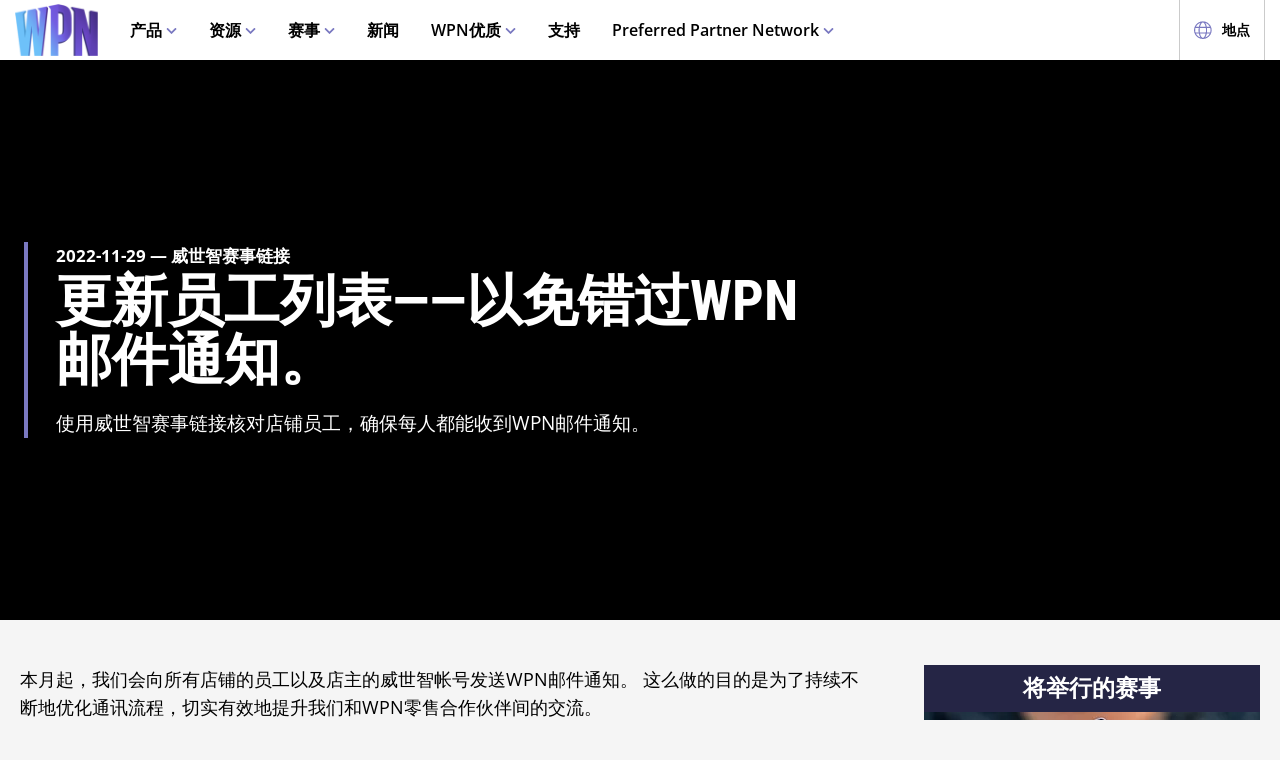

--- FILE ---
content_type: text/html;charset=utf-8
request_url: https://wpn.wizards.com/zh-Hans/news/update-staff-list-don%E2%80%99t-miss-wpn-email-communications
body_size: 66222
content:
<!DOCTYPE html><html><head><meta charset="utf-8">
<meta name="viewport" content="width=device-width, initial-scale=1">
<title>Update Your Staff List—Don&#x27;t Miss WPN Email Communications    | WPN</title>
<script async src="https://www.googletagmanager.com/gtag/js?id=UA-15020098-15"></script>
<script>
        (function(w,d,s,l,i){
          w[l]=w[l]||[];w[l].push({'gtm.start': new Date().getTime(),event:'gtm.js'});
          var f=d.getElementsByTagName(s)[0], j=d.createElement(s),dl=l!='dataLayer'?'&l='+l:'';
          j.async=true;j.src= 'https://www.googletagmanager.com/gtm.js?id='+i+dl;
          f.parentNode.insertBefore(j,f); })(window,document,'script','dataLayer','GTM-PFB62L3');
        </script>
<script>
        (function(g,e,o,t,a,r,ge,tl,y){
          s=function(){var def='geotargetlygeocontent1635526503129_default',len=g.getElementsByClassName(def).length;
          if(len>0){for(i=0;i<len;i++){g.getElementsByClassName(def)[i].style.display='inline';}}};
          t=g.getElementsByTagName(e)[0];y=g.createElement(e);
          y.async=true;y.src='https://g1584674682.co/gc?refurl='+g.referrer+'&id=-MnByTeEa6jbEDSNSDCJ&winurl='+encodeURIComponent(window.location);
          t.parentNode.insertBefore(y,t);y.onerror=function(){s()};
        })(document,'script');
        </script>
<script type="text/javascript">
          !function() {
            window.semaphore = window.semaphore || [];
            window.ketch = function() {
              window.semaphore.push(arguments);
            };
            var e = document.createElement("script");
            e.type = "text/javascript";
            e.src = "https://global.ketchcdn.com/web/v3/config/hasbro/wpn/boot.js";
            e.defer = e.async = true;
            document.getElementsByTagName("head")[0].appendChild(e);
          }();
        </script>
<style>@font-face{font-display:swap;font-family:Open Sans;font-style:normal;font-weight:400;src:local("Open Sans Regular"),local("OpenSans-Regular"),url(/fonts/OpenSans-Regular.woff) format("woff")}@font-face{font-display:swap;font-family:Open Sans;font-style:normal;font-weight:400;src:local("Open Sans Regular"),local("OpenSans-Regular"),url(/fonts/OpenSans-Regular.woff2) format("woff2")}@font-face{font-display:swap;font-family:Open Sans;font-style:italic;font-weight:400;src:local("Open Sans Italic"),local("OpenSans-Italic"),url(/fonts/OpenSans-Italic.woff) format("woff")}@font-face{font-display:swap;font-family:Open Sans;font-style:italic;font-weight:400;src:local("Open Sans Italic"),local("OpenSans-Italic"),url(/fonts/OpenSans-Italic.woff2) format("woff2")}@font-face{font-display:swap;font-family:Open Sans;font-style:normal;font-weight:600;src:local("Open Sans SemiBold"),local("OpenSans-SemiBold"),url(/fonts/OpenSans-SemiBold.woff) format("woff")}@font-face{font-display:swap;font-family:Open Sans;font-style:normal;font-weight:600;src:local("Open Sans SemiBold"),local("OpenSans-SemiBold"),url(/fonts/OpenSans-SemiBold.woff2) format("woff2")}@font-face{font-display:swap;font-family:Open Sans;font-style:normal;font-weight:700;src:local("Open Sans Bold"),local("OpenSans-Bold"),url(/fonts/OpenSans-Bold.woff) format("woff")}@font-face{font-display:swap;font-family:Open Sans;font-style:normal;font-weight:700;src:local("Open Sans Bold"),local("OpenSans-Bold"),url(/fonts/OpenSans-Bold.woff2) format("woff2")}</style>
<style>@font-face{font-display:swap;font-family:Roboto Condensed;font-style:normal;font-weight:700;src:local("Roboto Condensed Bold"),local("RobotoCondensed-Bold"),url(/fonts/RobotoCondensed-Bold.woff) format("woff")}@font-face{font-display:swap;font-family:Roboto Condensed;font-style:normal;font-weight:700;src:local("Roboto Condensed Bold"),local("RobotoCondensed-Bold"),url(/fonts/RobotoCondensed-Bold.woff2) format("woff2")}</style>
<style>body{--type-h1-line-height:1.0606060606;--type-h1-font-size-min:32px;--type-h1-font-size-vw:4.4vw;--type-h1-font-size-max:66px}.u-type-h1{font-size:var(--type-h1-font-size-max);font-size:clamp(var(--type-h1-font-size-min),var(--type-h1-font-size-vw),var(--type-h1-font-size-max));line-height:var(--type-h1-line-height)}body{--type-h2-line-height:1.0384615385;--type-h2-font-size-min:28px;--type-h2-font-size-vw:3.4666666667vw;--type-h2-font-size-max:52px}.u-type-h2{font-size:var(--type-h2-font-size-max);font-size:clamp(var(--type-h2-font-size-min),var(--type-h2-font-size-vw),var(--type-h2-font-size-max));line-height:var(--type-h2-line-height)}body{--type-h3-line-height:1.0952380952;--type-h3-font-size-min:26px;--type-h3-font-size-vw:2.8vw;--type-h3-font-size-max:42px}.u-type-h3{font-size:var(--type-h3-font-size-max);font-size:clamp(var(--type-h3-font-size-min),var(--type-h3-font-size-vw),var(--type-h3-font-size-max));line-height:var(--type-h3-line-height)}body{--type-h4-line-height:1.1212121212;--type-h4-font-size-min:24px;--type-h4-font-size-vw:2.2vw;--type-h4-font-size-max:33px}.u-type-h4{font-size:var(--type-h4-font-size-max);font-size:clamp(var(--type-h4-font-size-min),var(--type-h4-font-size-vw),var(--type-h4-font-size-max));line-height:var(--type-h4-line-height)}body{--type-h5-line-height:1.0344827586;--type-h5-font-size-min:22px;--type-h5-font-size-vw:1.9333333333vw;--type-h5-font-size-max:29px}.u-type-h5{font-size:var(--type-h5-font-size-max);font-size:clamp(var(--type-h5-font-size-min),var(--type-h5-font-size-vw),var(--type-h5-font-size-max));line-height:var(--type-h5-line-height)}body{--type-h6-line-height:1.2;--type-h6-font-size-min:20px;--type-h6-font-size-vw:1.6666666667vw;--type-h6-font-size-max:25px}.u-type-h6{font-size:var(--type-h6-font-size-max);font-size:clamp(var(--type-h6-font-size-min),var(--type-h6-font-size-vw),var(--type-h6-font-size-max));line-height:var(--type-h6-line-height)}body{--type-h7-line-height:1.2105263158;--type-h7-font-size-min:15px;--type-h7-font-size-vw:1.2666666667vw;--type-h7-font-size-max:19px}.u-type-h7{font-size:var(--type-h7-font-size-max);font-size:clamp(var(--type-h7-font-size-min),var(--type-h7-font-size-vw),var(--type-h7-font-size-max));line-height:var(--type-h7-line-height)}body{--type-p1-line-height:1.5789473684;--type-p1-font-size-min:18px;--type-p1-font-size-vw:1.2666666667vw;--type-p1-font-size-max:19px}.u-type-p1{font-size:var(--type-p1-font-size-max);font-size:clamp(var(--type-p1-font-size-min),var(--type-p1-font-size-vw),var(--type-p1-font-size-max));line-height:var(--type-p1-line-height)}body{--type-p2-line-height:1.5882352941;--type-p2-font-size-min:17px;--type-p2-font-size-vw:1.1333333333vw;--type-p2-font-size-max:17px}.u-type-p2{font-size:var(--type-p2-font-size-max);font-size:clamp(var(--type-p2-font-size-min),var(--type-p2-font-size-vw),var(--type-p2-font-size-max));line-height:var(--type-p2-line-height)}body{--type-p3-line-height:1.5714285714;--type-p3-font-size-min:14px;--type-p3-font-size-vw:.9333333333vw;--type-p3-font-size-max:14px}.u-type-p3{font-size:var(--type-p3-font-size-max);font-size:clamp(var(--type-p3-font-size-min),var(--type-p3-font-size-vw),var(--type-p3-font-size-max));line-height:var(--type-p3-line-height)}</style>
<style>.resize-observer[data-v-b329ee4c]{background-color:transparent;border:none;opacity:0}.resize-observer[data-v-b329ee4c],.resize-observer[data-v-b329ee4c] object{display:block;height:100%;left:0;overflow:hidden;pointer-events:none;position:absolute;top:0;width:100%;z-index:-1}.v-popper__popper{left:0;outline:none;top:0;z-index:10000}.v-popper__popper.v-popper__popper--hidden{opacity:0;pointer-events:none;transition:opacity .15s,visibility .15s;visibility:hidden}.v-popper__popper.v-popper__popper--shown{opacity:1;transition:opacity .15s;visibility:visible}.v-popper__popper.v-popper__popper--skip-transition,.v-popper__popper.v-popper__popper--skip-transition>.v-popper__wrapper{transition:none!important}.v-popper__backdrop{display:none;height:100%;left:0;position:absolute;top:0;width:100%}.v-popper__inner{box-sizing:border-box;overflow-y:auto;position:relative}.v-popper__inner>div{max-height:inherit;max-width:inherit;position:relative;z-index:1}.v-popper__arrow-container{height:10px;position:absolute;width:10px}.v-popper__popper--arrow-overflow .v-popper__arrow-container,.v-popper__popper--no-positioning .v-popper__arrow-container{display:none}.v-popper__arrow-inner,.v-popper__arrow-outer{border-style:solid;height:0;left:0;position:absolute;top:0;width:0}.v-popper__arrow-inner{border-width:7px;visibility:hidden}.v-popper__arrow-outer{border-width:6px}.v-popper__popper[data-popper-placement^=bottom] .v-popper__arrow-inner,.v-popper__popper[data-popper-placement^=top] .v-popper__arrow-inner{left:-2px}.v-popper__popper[data-popper-placement^=bottom] .v-popper__arrow-outer,.v-popper__popper[data-popper-placement^=top] .v-popper__arrow-outer{left:-1px}.v-popper__popper[data-popper-placement^=top] .v-popper__arrow-inner,.v-popper__popper[data-popper-placement^=top] .v-popper__arrow-outer{border-bottom-color:transparent!important;border-bottom-width:0;border-left-color:transparent!important;border-right-color:transparent!important}.v-popper__popper[data-popper-placement^=top] .v-popper__arrow-inner{top:-2px}.v-popper__popper[data-popper-placement^=bottom] .v-popper__arrow-container{top:0}.v-popper__popper[data-popper-placement^=bottom] .v-popper__arrow-inner,.v-popper__popper[data-popper-placement^=bottom] .v-popper__arrow-outer{border-left-color:transparent!important;border-right-color:transparent!important;border-top-color:transparent!important;border-top-width:0}.v-popper__popper[data-popper-placement^=bottom] .v-popper__arrow-inner{top:-4px}.v-popper__popper[data-popper-placement^=bottom] .v-popper__arrow-outer{top:-6px}.v-popper__popper[data-popper-placement^=left] .v-popper__arrow-inner,.v-popper__popper[data-popper-placement^=right] .v-popper__arrow-inner{top:-2px}.v-popper__popper[data-popper-placement^=left] .v-popper__arrow-outer,.v-popper__popper[data-popper-placement^=right] .v-popper__arrow-outer{top:-1px}.v-popper__popper[data-popper-placement^=right] .v-popper__arrow-inner,.v-popper__popper[data-popper-placement^=right] .v-popper__arrow-outer{border-bottom-color:transparent!important;border-left-color:transparent!important;border-left-width:0;border-top-color:transparent!important}.v-popper__popper[data-popper-placement^=right] .v-popper__arrow-inner{left:-4px}.v-popper__popper[data-popper-placement^=right] .v-popper__arrow-outer{left:-6px}.v-popper__popper[data-popper-placement^=left] .v-popper__arrow-container{right:-10px}.v-popper__popper[data-popper-placement^=left] .v-popper__arrow-inner,.v-popper__popper[data-popper-placement^=left] .v-popper__arrow-outer{border-bottom-color:transparent!important;border-right-color:transparent!important;border-right-width:0;border-top-color:transparent!important}.v-popper__popper[data-popper-placement^=left] .v-popper__arrow-inner{left:-2px}.v-popper--theme-tooltip .v-popper__inner{background:#000c;border-radius:6px;color:#fff;padding:7px 12px 6px}.v-popper--theme-tooltip .v-popper__arrow-outer{border-color:#000c}.v-popper--theme-dropdown .v-popper__inner{background:#fff;border:1px solid #ddd;border-radius:6px;box-shadow:0 6px 30px #0000001a;color:#000}.v-popper--theme-dropdown .v-popper__arrow-inner{border-color:#fff;visibility:visible}.v-popper--theme-dropdown .v-popper__arrow-outer{border-color:#ddd}</style>
<style>._picture_ujqy8_1{display:block}._img_ujqy8_5{height:auto;max-width:100%}</style>
<style>._wrap_372bd_1{aspect-ratio:var(--aspect-ratio);overflow:var(--aspect-ratio-overflow,hidden)}._wrap_372bd_1._inlineBlock_372bd_5{display:inline-block}._wrap_372bd_1 img,._wrap_372bd_1 picture{height:100%;width:100%}._wrap_372bd_1 img{-o-object-fit:cover;object-fit:cover}</style>
<style>._wrap_d3ckx_1{cursor:pointer;height:100%;max-width:100%;outline:none;perspective:var(--v-flip-perspective);transition-duration:var(--v-flip-wrapper-duration);transition-property:transform;transition-timing-function:var(--v-flip-wrapper-timing-function);will-change:transform}._back_d3ckx_22,._front_d3ckx_13{height:100%;max-width:100%;outline:none;transition-duration:var(--v-flip-duration);transition-property:transform;will-change:transform}._isFlipping_d3ckx_31{z-index:10}._isNotFlipped_d3ckx_35 ._front_d3ckx_13{transform:rotateY(0)}._isNotFlipped_d3ckx_35 ._back_d3ckx_22{display:none;transform:rotateY(-90deg)}._isFlippingAway_d3ckx_43 ._front_d3ckx_13{transform:rotateY(90deg)}._isFlippingAway_d3ckx_43._wrap_d3ckx_1{transform:var(--v-flip-shift)}._hasFlippedHalfWay_d3ckx_50 ._front_d3ckx_13{display:none}._hasFlippedHalfWay_d3ckx_50 ._back_d3ckx_22{display:block}._isFlippingIn_d3ckx_57 ._back_d3ckx_22{transform:rotateY(0)}._isFlippingIn_d3ckx_57._wrap_d3ckx_1{transform:translateY(0)}._isFlipped_d3ckx_64 ._front_d3ckx_13{display:none;transform:rotateY(-90deg)}._isFlipped_d3ckx_64 ._back_d3ckx_22{display:block;transform:rotateY(0)}._isFlipped_d3ckx_64._isFlippingAway_d3ckx_43 ._back_d3ckx_22{transform:rotateY(90deg)}._isFlipped_d3ckx_64._isFlippingAway_d3ckx_43._wrap_d3ckx_1{transform:var(--v-flip-shift)}._isFlipped_d3ckx_64._hasFlippedHalfWay_d3ckx_50 ._back_d3ckx_22{display:none}._isFlipped_d3ckx_64._hasFlippedHalfWay_d3ckx_50 ._front_d3ckx_13{display:block}._isFlipped_d3ckx_64._isFlippingIn_d3ckx_57 ._front_d3ckx_13{transform:rotateY(0)}._isFlipped_d3ckx_64._isFlippingIn_d3ckx_57._wrap_d3ckx_1{transform:translateY(0)}</style>
<style>magic-card{display:inline-block;margin:0 0 1em;width:var(--magic-card-width,265px)}.magic-card{--card-border-radius:12px;--card-max-width:265px;--card-min-width:210px}.magic-card--wrap{flex:1;margin:6px;max-width:var(--card-max-width);min-width:var(--card-min-width);text-align:center}.magic-card__image-wrap{position:relative}.magic-card__image-wrap--glow{border:1px solid var(--theme-accent-color);border-radius:var(--card-border-radius);filter:drop-shadow(0 0 6px var(--theme-primary-color--200))}.magic-card__image-wrap--glow:before{border-radius:var(--card-border-radius);box-shadow:0 0 10px -5px var(--theme-accent-color);content:"";inset:0;position:absolute}.magic-card__image{border-radius:var(--card-border-radius);height:auto!important;margin:0!important;overflow:hidden;width:100%!important}.magic-card__cards{position:relative}.magic-card__figcaption{color:inherit;font-size:14px;font-weight:700;line-height:1.5;margin:1.5em auto 0;text-align:center}@media screen and (min-width:320px){.magic-card__figcaption{font-size:calc(13.5px + .15625vw)}}@media screen and (min-width:1600px){.magic-card__figcaption{font-size:16px}}.magic-card__btn{align-items:center;background-color:transparent;border:none;color:var(--white);cursor:pointer;display:flex;height:30px;justify-content:center;outline:none;top:100%;width:30px;z-index:10}.magic-card__btn,.magic-card__btn:before{left:50%;position:absolute;transform:translate(-50%) translateY(-50%)}.magic-card__btn:before{background-color:var(--black);border:2px solid #313640;border-radius:50%;content:"";height:40px;top:50%;transition:transform .5s ease;width:40px;z-index:-1}.magic-card__btn:hover:before{transform:translate(-50%) translateY(-50%) scale(1.12)}.magic-card__rotate-icon{display:flex;height:24px;width:18px}.magic-card__rotate-icon--flipping{transform:rotate(180deg);transition:.7s var(--easeInOutQuint)}</style>
<style>._heading_1p5qq_1{font-family:var(--roboto-condensed)}</style>
<style>._config_i9uqn_1{--button-background:var(--purple);--button-background--hover:var(--purple-light);--button-background--active:var(--purple-dark);--button-border:1px solid transparent;--button-border-radius:5px;--button-color:var(--white);--button-font-family:var(--roboto-condensed);--button-font-size:18px;--button-font-weight:bold;--button-min-width:150px;--button-padding:.5em 1.45em}._config_i9uqn_1._large_i9uqn_14{--button-font-size:22px}@media(min-width:1024px){._config_i9uqn_1._large_i9uqn_14{--button-font-size:26px}}._config_i9uqn_1._small_i9uqn_22{--button-font-size:14px;--button-padding:.4em 1em;--button-min-width:120px}._config_i9uqn_1._invisible_i9uqn_27{background:transparent;border:none;inset:0;opacity:0;position:absolute}._config_i9uqn_1._strip_i9uqn_34{--button-border:none;font-family:inherit;font-size:inherit;font-weight:inherit;text-align:left;text-transform:none;--button-padding:0;min-width:unset}._config_i9uqn_1._strip_i9uqn_34,._config_i9uqn_1._strip_i9uqn_34:active,._config_i9uqn_1._strip_i9uqn_34:focus,._config_i9uqn_1._strip_i9uqn_34:hover{background:transparent;color:inherit}._config_i9uqn_1._twoTones_i9uqn_50{position:relative;z-index:1}._config_i9uqn_1._twoTones_i9uqn_50:after{background:var(--black-alpha10);content:"";height:100%;position:absolute;right:0;top:0;width:30px;z-index:-1}._config_i9uqn_1._large_i9uqn_14._twoTones_i9uqn_50:after{width:35px}._config_i9uqn_1._clear_i9uqn_67{--button-background:transparent;--button-background--hover:transparent;--button-background--active:transparent;--button-color:var(--purple)}._config_i9uqn_1._clear_i9uqn_67:active,._config_i9uqn_1._clear_i9uqn_67:focus,._config_i9uqn_1._clear_i9uqn_67:hover{--button-color:var(--purple-light)}._config_i9uqn_1._outline_i9uqn_76{--button-color:var(--purple);--button-background:transparent;--button-background--hover:transparent;--button-background--active:transparent;--button-border:1px solid var(--purple)}._config_i9uqn_1._outline_i9uqn_76:active,._config_i9uqn_1._outline_i9uqn_76:focus,._config_i9uqn_1._outline_i9uqn_76:hover{--button-color:var(--purple-light);--button-border:1px solid var(--purple-light)}._config_i9uqn_1._dark_i9uqn_87{--button-background:var(--gray-8);--button-background--hover:var(--gray-7)}._config_i9uqn_1._light_i9uqn_91{--button-color:var(--purple);--button-background:var(--white);--button-background--hover:var(--gray-4)}._config_i9uqn_1._translucent_i9uqn_96{--button-background:rgba(0,0,0,.3);--button-background--hover:rgba(0,0,0,.5)}._button_i9uqn_101{background:var(--button-background);border:var(--button-border);border-radius:var(--button-border-radius);color:var(--button-color);display:inline-flex;font-family:var(--button-font-family);font-size:var(--button-font-size);font-weight:var(--button-font-weight);justify-content:center;min-width:var(--button-min-width);outline:none;padding:var(--button-padding);text-decoration:none;transition:.2s cubic-bezier(.16,1,.29,.99)}._button_i9uqn_101:focus,._button_i9uqn_101:hover{background:var(--button-background--hover)}._button_i9uqn_101:active{background:var(--button-background--active)}._button_i9uqn_101::-moz-focus-inner{border:none}</style>
<style>._wrap_1aed4_1{display:grid;min-height:66vh;place-content:center}._statusWrap_1aed4_7{align-items:center;display:flex;justify-content:center}._status_1aed4_7{font-size:81px;font-weight:700}._content_1aed4_18{color:var(--error-content-color,#444);text-align:center}._content_1aed4_18 header{margin:1rem auto 2rem;text-align:center}._content_1aed4_18 header h1{font-size:1.75rem;font-weight:100}</style>
<style>:root{--black:#000;--black-alpha10:rgba(0,0,0,.1);--black-alpha50:rgba(0,0,0,.5);--white:#fff;--white-alpha25:hsla(0,0%,100%,.25);--border-radius:5px;--purple:#504e8b;--purple-light:#7a79c1;--purple-dark:#47457b;--gray-1:#f5f5f5;--gray-2:#ebebeb;--gray-3:#e6e6e6;--gray-4:#e3e3e3;--gray-5:#cbcbcb;--gray-6:#c7c7c7;--gray-7:#737373;--gray-8:#383838;--html-background:var(--gray-1);--base-font-family:"Open Sans",Arial,sans-serif;--base-font-size:16px;--roboto-condensed:"Roboto Condensed",Arial,serif;--georgia:"Georgia",Arial,serif;--modal-z-index:1000;--swiper-overflow:visible;--display-sm-and-up:none;--display-md-and-up:none;--display-lg-and-up:none;--container-max-width:1350px;--container-padding:0 20px}@media(min-width:768px){:root{--hidden-sm-and-up:none;--display-sm-and-up:block}}@media(min-width:1024px){:root{--hidden-md-and-up:none;--display-md-and-up:block}}@media(min-width:1200px){:root{--hidden-lg-and-up:none;--display-lg-and-up:block}}html{background:var(--html-background);box-sizing:border-box;color:var(--black);font-family:var(--base-font-family);font-size:var(--base-font-size);-ms-text-size-adjust:100%;-webkit-text-size-adjust:100%;-moz-osx-font-smoothing:grayscale;-webkit-font-smoothing:antialiased}*,:after,:before{box-sizing:border-box;margin:0}.page{margin:auto;max-width:1920px}[role=button],[type=button],[type=reset],[type=submit],button{cursor:pointer}a{color:var(--purple-light);text-decoration:none}input[type=search]::-webkit-search-cancel-button,input[type=search]::-webkit-search-decoration,input[type=search]::-webkit-search-results-button,input[type=search]::-webkit-search-results-decoration{display:none}.swiper-container{overflow:var(--swiper-overflow)!important}.ta-center{text-align:center}.v-popper--theme-tooltip{color:var(--white);font-size:16px}.v-popper--theme-tooltip .v-popper__inner{background:var(--purple);max-width:600px}.v-popper--theme-tooltip .v-popper__arrow-inner,.v-popper--theme-tooltip .v-popper__arrow-outer{border-color:var(--purple)}</style>
<style>._wrap_wnoo4_1{background:var(--white);box-shadow:0 4px 12px #00000026;position:sticky;top:0;z-index:10}._content_wnoo4_9{align-items:center;display:flex;height:60px;margin:0 auto;max-width:1600px;padding:0 15px}._content_wnoo4_9 ._desktop_wnoo4_17{display:var(--display-lg-and-up)}._content_wnoo4_9 ._mobile_wnoo4_20{display:var(--hidden-lg-and-up)}._mobile_wnoo4_20{position:relative}._control_wnoo4_28{display:flex}._picture_wnoo4_32{display:flex!important}._logo_wnoo4_36{font-size:78px;height:auto;width:1em}@media screen and (min-width:320px){._logo_wnoo4_36{font-size:calc(76.5px + .46875vw)}}@media screen and (min-width:1600px){._logo_wnoo4_36{font-size:84px}}._nav_wnoo4_54{margin:0 1em}._nav_wnoo4_54 ._groupTitle_wnoo4_57{padding-bottom:.5em}._navLink_wnoo4_65,._nav_wnoo4_54 button{background:none;border:none}._navLink_wnoo4_65{-webkit-appearance:none;-moz-appearance:none;appearance:none;color:var(--black);display:inline-block;font-family:var(--base-font-family);font-size:1rem;font-weight:600;height:100%;padding:1em}._navLink_wnoo4_65:hover{color:var(--purple)}._navLink_wnoo4_65:active{color:var(--purple-dark)}._static_wnoo4_84:hover{color:inherit;cursor:default}._chevron_wnoo4_89{color:var(--purple-light);display:inline-block;height:6px;transform:translateY(-2px);width:11px}._navLvl1_wnoo4_97{display:flex;list-style:none;padding:0}._navLvl1_wnoo4_97>li{position:relative}._navLvl2_wnoo4_106{background:var(--white);border-bottom:4px solid var(--purple-light);display:none;list-style:none;min-width:200px;padding:1em 2em;position:absolute;white-space:nowrap}._navGroup_wnoo4_117._isActive_wnoo4_117 ._navLvl2_wnoo4_106,._navGroup_wnoo4_117._isActive_wnoo4_117:focus-within ._navLvl2_wnoo4_106{display:block}._navLvl2_wnoo4_106 a,._navLvl2_wnoo4_106 button{padding:.5em 0}._navLvl2Right_wnoo4_125{left:auto;right:0}._navLvl3_wnoo4_130{list-style:none;padding:0 1.25em}._navLvl3_wnoo4_130 a,._navLvl3_wnoo4_130 button{font-weight:400;padding:.5em}._utils_wnoo4_141{height:60px}._utils_wnoo4_141 ._utilsIcon_wnoo4_144{height:18px;margin-right:10px;width:18px}._utilsItems_wnoo4_150{border-right:1px solid var(--gray-5)}._utilsItems_wnoo4_150:first-child{border-left:1px solid var(--gray-5)}._utilButton_wnoo4_157{align-items:center;background:none;border:none;color:var(--black);display:inline-flex;font-family:var(--base-font-family);font-size:14px;height:100%;padding:1px 14px;text-decoration:none}._utilButton_wnoo4_157:hover{color:var(--purple)}._utilButton_wnoo4_157:active{color:var(--purple-dark)}._profileIcon_wnoo4_176{color:var(--purple);display:flex;height:18px;width:18px}._menuButton_wnoo4_183{align-items:center;background:none;border:none;color:var(--purple);display:flex;padding:11px 9px 8px}._menuButton_wnoo4_183 ._menuIcon_wnoo4_191{height:40px;width:40px}._menuButtonLabel_wnoo4_196{overflow:hidden;clip:rect(0,0,0,0);border:0;height:1px;margin:-1px;padding:0;position:absolute;width:1px}._mobileNav_wnoo4_207{background:var(--white);border-top:1px solid var(--gray-5);bottom:0;box-shadow:0 4px 12px #00000026;max-width:400px;overflow:scroll;padding:1.5em 1.25em 0;position:fixed;right:0;top:60px;transform:translate(120%);transition:transform .667s cubic-bezier(.16,1,.29,.99);width:100vw}._mobileNav_wnoo4_207._isNavDrawerOpen_wnoo4_222{transform:translate(0)}._mobileLvl1_wnoo4_226{font-size:20px;padding:0}._mobileLvl1_wnoo4_226 li{display:flex}._mobileLvl1_wnoo4_226 li~li{border-top:1px solid var(--black-alpha10)}._mobileLvl1_wnoo4_226 ._chevron_wnoo4_89{display:flex;transform:scale(1.5)}._mobileLvl1_wnoo4_226 ._navGroup_wnoo4_117{width:100%}._mobileLvl1_wnoo4_226 a,._mobileLvl1_wnoo4_226 button,._mobileLvl1_wnoo4_226 span{align-items:center;background:none;border:none;color:var(--black);display:flex;font-family:var(--base-font-family);font-size:inherit;font-weight:600;margin:0;padding:.8em .5em;width:100%}._mobileLvl1_wnoo4_226 button{display:flex;justify-content:space-between;width:100%}._mobileLvl2_wnoo4_264{display:none;font-size:16px;padding-left:1em}._navButton_wnoo4_269._isActive_wnoo4_117~._mobileLvl2_wnoo4_264,._navButton_wnoo4_269:focus~._mobileLvl2_wnoo4_264{display:block}._mobileLvl2_wnoo4_264 li~li{border-top:none}._mobileLvl2_wnoo4_264 a,._mobileLvl2_wnoo4_264 button,._mobileLvl2_wnoo4_264 span{padding:.65em .5em}._navButtonIcon_wnoo4_281{margin-right:8px}._mobileLvl3_wnoo4_285{padding-left:1em}._mobileLvl3_wnoo4_285 a{padding:.65em 1.5em}._mobileLanguage_wnoo4_292{margin:0 auto;padding:1em}._mobileLanguage_wnoo4_292 button{display:block;font-family:var(--base-font-family);font-size:18px}._mobileLanguage_wnoo4_292 button img{transform:translateY(2px)}._mobileSearch_wnoo4_305{border-top:1px solid var(--gray-2);display:var(--hidden-lg-and-up);left:0;position:absolute;top:100%;width:100%}._searchWrap_wnoo4_314{position:relative}._search_wnoo4_314{display:var(--display-lg-and-up);margin-top:8px;position:absolute;right:0;top:100%;width:375px}._searchIcon_wnoo4_327{color:var(--purple)}button._loginButton_wnoo4_331{background:var(--purple);color:var(--white);justify-content:center}button._loginButton_wnoo4_331 ._profileIcon_wnoo4_176{color:var(--white)}button._loginButton_wnoo4_331:focus,button._loginButton_wnoo4_331:hover{background:var(--purple-light);color:var(--white)}button._loginButton_wnoo4_331:active{background:var(--purple-dark);color:var(--white)}@media(min-width:1200px){button._loginButton_wnoo4_331{font-size:21px;font-weight:700;min-width:200px;padding:1px 30px}button._loginButton_wnoo4_331 ._profileIcon_wnoo4_176{height:22px;width:22px}}</style>
<style>._footer_f9jmj_1{background-color:var(--black);color:var(--white)}._inner_f9jmj_6{display:grid;gap:35px;grid-auto-flow:row;margin:auto;max-width:1250px;padding:50px 25px}@media(min-width:1024px){._inner_f9jmj_6{grid-auto-flow:column;padding-bottom:85px}}._groupLabel_f9jmj_21{border-bottom:1px solid hsla(0,0%,100%,.25);margin-bottom:10px}._navList_f9jmj_26{display:grid;gap:15px;grid-template-columns:repeat(2,1fr);list-style:none;padding:0}@media(min-width:576px){._navList_f9jmj_26{grid-template-columns:repeat(3,1fr)}}@media(min-width:1024px){._navList_f9jmj_26{grid-template-columns:1fr}}._groupLabel_f9jmj_21{font-size:1.0625rem;line-height:2.4117647059}._link_f9jmj_49{color:var(--white);font-size:.9375rem;opacity:.6;text-decoration:none}@media(min-width:1024px){._link_f9jmj_49{font-size:1.0625rem;line-height:2.4117647059}}._copyrightContainer_f9jmj_62{display:grid;gap:25px;justify-content:center}@media(min-width:375px){._copyrightContainer_f9jmj_62{grid-template-columns:190px 1fr}}@media(min-width:1024px){._copyrightContainer_f9jmj_62{align-items:flex-end;display:flex;flex-direction:column;justify-content:space-between}}._copyrightTop_f9jmj_81{align-items:center;display:flex;flex-direction:column;gap:5px;max-width:217px}@media(min-width:375px){._copyrightTop_f9jmj_81{align-items:flex-start}}@media(min-width:1024px){._copyrightTop_f9jmj_81{align-items:flex-end}}._mainLogo_f9jmj_99{margin:auto auto 8px;max-width:197px}@media(min-width:375px){._mainLogo_f9jmj_99{margin-left:0}}@media(min-width:1024px){._mainLogo_f9jmj_99{margin-left:auto;margin-right:0}}._copyright_f9jmj_62{font-size:.75rem;line-height:1.5;opacity:.6;text-align:center}@media(min-width:375px){._copyright_f9jmj_62{text-align:left}}@media(min-width:1024px){._copyright_f9jmj_62{text-align:right}}._copyrightBottom_f9jmj_132{align-items:center;display:grid;gap:20px;grid-auto-flow:column;grid-template-columns:repeat(2,minmax(auto,65px));justify-content:center}@media(min-width:375px){._copyrightBottom_f9jmj_132{justify-content:normal}}._logo_f9jmj_146{max-width:65px;width:100%}</style>
<style>._config_1iv6m_1{--wrap-background:var(--black);--content-color:var(--white);--header-color:var(--white);--copy-color:var(--white);--tint-overlay:linear-gradient(90deg,rgba(0,0,0,.85),rgba(0,0,0,.75) 30%,transparent 54%);--article-hero-wrap-min-height:var(--article-hero-wrap-min-height--base,0);--article-hero-content-margin:var(--article-hero-content-margin--base,0)}@media(min-width:768px){._config_1iv6m_1{--article-hero-wrap-min-height:var(--article-hero-wrap-min-height--sm,360px)}}@media(min-width:1200px){._config_1iv6m_1{--article-hero-wrap-min-height:var(--article-hero-wrap-min-height--lg,560px)}}@media(min-width:1024px){._config_1iv6m_1{--article-hero-content-margin:var(--article-hero-content-margin--md,0 5em)}}@media(min-width:1200px){._config_1iv6m_1{--article-hero-content-margin:var(--article-hero-content-margin--lg,0)}}._wrap_1iv6m_36{background-color:var(--wrap-background);min-height:var(--article-hero-wrap-min-height);position:relative}@media(min-width:1024px){._wrap_1iv6m_36{align-items:center;display:flex}}._tint_1iv6m_48{position:relative}._tint_1iv6m_48:before{background:var(--tint-overlay);content:"";inset:0;position:absolute}@media(min-width:1024px){._backdrop_1iv6m_59{inset:0;position:absolute!important}}._container_1iv6m_65{align-items:center;display:flex;margin:0 auto;max-width:var(--container-max-width);padding:1.5em;width:100%}@media(min-width:1024px){._container_1iv6m_65{position:relative;z-index:1}}._content_1iv6m_80{color:var(--content-color);max-width:850px;padding:0 2em;position:relative}._content_1iv6m_80:before{background-color:var(--purple-light);content:"";height:100%;left:0;position:absolute;top:0;width:4px}._header_1iv6m_96{color:var(--header-color);margin:0 0 .5625rem}@media(min-width:1024px){._header_1iv6m_96{margin:0 0 1.1875rem;text-shadow:0 4px 6px var(--black)}}._copy_1iv6m_107{color:var(--copy-color);text-shadow:0 2px 4px var(--black)}._copy_1iv6m_107 p{font-size:1.1875rem;line-height:1.5789473684}._copy_1iv6m_107 h1,._copy_1iv6m_107 h2,._copy_1iv6m_107 h3,._copy_1iv6m_107 h4,._copy_1iv6m_107 h5,._copy_1iv6m_107 h6{font-family:var(--roboto-condensed);line-height:1;margin:0 0 12px}._copy_1iv6m_107 h1,._copy_1iv6m_107 h2{font-size:26px}@media screen and (min-width:320px){._copy_1iv6m_107 h1,._copy_1iv6m_107 h2{font-size:calc(22px + 1.25vw)}}@media screen and (min-width:1600px){._copy_1iv6m_107 h1,._copy_1iv6m_107 h2{font-size:42px}}._copy_1iv6m_107 h2{line-height:1.2307692308}._preHeader_1iv6m_145{font-size:1.0625rem;font-weight:900;line-height:1.5882352941;margin-bottom:.1875rem}</style>
<style>._config_zq4jf_1{--static-width:100%}@media(min-width:576px){._config_zq4jf_1{--static-width:767px}}@media(min-width:768px){._config_zq4jf_1{--static-width:1023px}}@media(min-width:1024px){._config_zq4jf_1{--static-width:1920px}}._wrap_zq4jf_20{overflow:hidden;position:relative;z-index:0}._wrap_zq4jf_20 ._picture_zq4jf_25{display:block;height:100%}._backdropContainer_zq4jf_30{inset:-1px;overflow:hidden;pointer-events:none;position:absolute;z-index:-1}._backdrop_zq4jf_30{bottom:0;left:50%;overflow:hidden;position:absolute;top:0;transform:translate(-50%);width:100%;z-index:-1}._backdrop_zq4jf_30._isStatic_zq4jf_51{bottom:unset;height:auto;max-height:100%;width:var(--static-width)}._img_zq4jf_58{height:100%;-o-object-fit:cover;object-fit:cover;-o-object-position:right center;object-position:right center;width:100%}</style>
<style>._img_1ktcq_1{height:100%;-o-object-fit:cover;object-fit:cover;-o-object-position:right center;object-position:right center;width:100%}</style>
<style>._config_f4dm2_1{--wac-inner-padding-side:20px;--wac-inner-padding-top:45px;--wac-inner-padding-bottom:50px;--wac-inner-padding:var(--wac-inner-padding-top) var(--wac-inner-padding-side) var(--wac-inner-padding-bottom);--wac-inner-padding-bottom:var(--wac-inner-padding-bottom--base,50px)}@media(min-width:768px){._config_f4dm2_1{--wac-inner-padding-bottom:var(--wac-inner-padding-bottom--sm,50px)}}@media(min-width:1024px){._config_f4dm2_1{--wac-inner-padding-bottom:var(--wac-inner-padding-bottom--md,50px)}}@media(min-width:1200px){._config_f4dm2_1{--wac-inner-padding-bottom:var(--wac-inner-padding-bottom--lg,95px)}}._wrap_f4dm2_25{background-color:var(--wac-background-color,unset);position:relative}._inner_f4dm2_30{margin:auto;max-width:var(--wac-inner-max-width,1350px);padding:var(--wac-inner-padding)}._layout_f4dm2_36{align-items:flex-start;display:grid;gap:50px}@media(min-width:1200px){._layout_f4dm2_36{gap:4%;grid-template-columns:1fr 336px}._layoutEmpty_f4dm2_49{gap:0;grid-template-columns:1fr}}._cardContainer_f4dm2_55{display:grid;gap:19px}</style>
<style>._copy_1202h_1{font-size:16px;line-height:1.5789473684;max-width:100vw}@media screen and (min-width:320px){._copy_1202h_1{font-size:calc(15.25px + .23438vw)}}@media screen and (min-width:1600px){._copy_1202h_1{font-size:19px}}._copy_1202h_1 auto-card{color:var(--purple)}._copy_1202h_1 h1,._copy_1202h_1 h2,._copy_1202h_1 h3,._copy_1202h_1 h4,._copy_1202h_1 h5,._copy_1202h_1 h6{color:#000;font-family:var(--roboto-condensed)}._copy_1202h_1 h1,._copy_1202h_1 h2,._copy_1202h_1 h3,._copy_1202h_1 h4,._copy_1202h_1 h5,._copy_1202h_1 h6,._copy_1202h_1 hr,._copy_1202h_1 img,._copy_1202h_1 ol,._copy_1202h_1 p,._copy_1202h_1 table,._copy_1202h_1 ul{margin-bottom:20px}._copy_1202h_1 h1{font-size:32px;line-height:1.0606060606}@media screen and (min-width:320px){._copy_1202h_1 h1{font-size:calc(23.5px + 2.65625vw)}}@media screen and (min-width:1600px){._copy_1202h_1 h1{font-size:66px}}._copy_1202h_1 h2{font-size:28px;line-height:1.0384615385}@media screen and (min-width:320px){._copy_1202h_1 h2{font-size:calc(22px + 1.875vw)}}@media screen and (min-width:1600px){._copy_1202h_1 h2{font-size:52px}}._copy_1202h_1 h3{font-size:26px;line-height:1.0952380952}@media screen and (min-width:320px){._copy_1202h_1 h3{font-size:calc(22px + 1.25vw)}}@media screen and (min-width:1600px){._copy_1202h_1 h3{font-size:42px}}._copy_1202h_1 h4{font-size:24px;line-height:1.1212121212}@media screen and (min-width:320px){._copy_1202h_1 h4{font-size:calc(21.75px + .70313vw)}}@media screen and (min-width:1600px){._copy_1202h_1 h4{font-size:33px}}._copy_1202h_1 h5{font-size:22px;line-height:1.2}@media screen and (min-width:320px){._copy_1202h_1 h5{font-size:calc(20.25px + .54688vw)}}@media screen and (min-width:1600px){._copy_1202h_1 h5{font-size:29px}}._copy_1202h_1 h6{font-size:20px;line-height:1.2}@media screen and (min-width:320px){._copy_1202h_1 h6{font-size:calc(18.75px + .39063vw)}}@media screen and (min-width:1600px){._copy_1202h_1 h6{font-size:25px}}._copy_1202h_1 a{color:var(--purple);text-decoration:underline}._copy_1202h_1 a:focus,._copy_1202h_1 a:hover{color:var(--purple-light)}._copy_1202h_1 img{display:block;height:auto;margin:0 auto;max-width:100%}._copy_1202h_1 li p:last-child{margin-bottom:0}._copy_1202h_1._dropCap_1202h_156>p:first-child:first-letter{float:left;font-size:3.25em;font-weight:700;line-height:.9;padding-right:4px}._copy_1202h_1 iframe{max-width:100%}</style>
<style>._config_dp38t_1{--indigo:#252545}._card_dp38t_5{color:var(--white);margin:0 auto;max-width:336px;position:relative;text-align:center;width:100%;z-index:0}._cardHeaderContainer_dp38t_15{align-items:center;background-color:var(--indigo);display:flex;font-family:var(--roboto-condensed);font-size:1.25rem;justify-content:center;line-height:1.3;padding:10px}@media(min-width:768px){._cardHeaderContainer_dp38t_15{font-size:1.4375rem;line-height:1.1739130435}}._cardHeader_dp38t_15{font-size:inherit}._inner_dp38t_36{background-color:var(--black)}._inner_dp38t_36,._media_dp38t_41{position:relative}._media_dp38t_41:after{background-image:linear-gradient(0deg,#000,transparent 50%);content:"";height:100%;left:0;position:absolute;top:0;width:100%}</style>
<style>._container_5e6sf_1{font-size:21px;padding:0 20px 32px;position:relative;z-index:1}@media screen and (min-width:320px){._container_5e6sf_1{font-size:calc(20.5px + .15625vw)}}@media screen and (min-width:1600px){._container_5e6sf_1{font-size:23px}}._title_5e6sf_20{font-family:var(--roboto-condensed);line-height:1.2173913043}._cta_5e6sf_25{align-items:center;display:inline-flex;height:50px;justify-content:center;margin:19px auto auto;min-width:145px}</style>
<style>._trailing_1rjkk_1{margin-left:.5em}._icon_1rjkk_5{max-width:100%;width:.9em}</style>
<style>._config_47rgw_1{--related-articles-wrap-padding:var(--related-articles-wrap-padding--base,50px 20px 57px);--related-articles-header-flex-direction:var(--related-articles-header-flex-direction--base,column);--related-articles-header-text-align:var(--related-articles-header-text-align--base,center);--related-articles-cards-grid-gap:var(--related-articles-cards-grid-gap--base,17px);--related-articles-cards-grid-columns:var(--related-articles-cards-grid-columns--base,1fr)}@media(min-width:1024px){._config_47rgw_1{--related-articles-wrap-padding:var(--related-articles-wrap-padding--md,64px 20px 76px);--related-articles-header-flex-direction:var(--related-articles-header-flex-direction--md,row);--related-articles-header-text-align:var(--related-articles-header-text-align--md,left);--related-articles-cards-grid-gap:var(--related-articles-cards-grid-gap--md,27px);--related-articles-cards-grid-columns:var(--related-articles-cards-grid-columns--md,repeat(3,1fr))}}._wrap_47rgw_34{background-color:var(--gray-1);padding:var(--related-articles-wrap-padding)}._inner_47rgw_39{margin:0 auto;max-width:1150px}._header_47rgw_44{display:flex;flex-direction:var(--related-articles-header-flex-direction);gap:15px;justify-content:space-between;margin-bottom:15px;text-align:var(--related-articles-header-text-align)}._cards_47rgw_53{display:grid;gap:var(--related-articles-cards-grid-gap);grid-template-columns:var(--related-articles-cards-grid-columns)}</style>
<style>._card_hmip2_1{--card-max-width:576px;cursor:pointer;margin:0 auto;max-width:var(--card-max-width);width:100%}._featuredImage_hmip2_9{border:10px solid var(--white);border-bottom:0}._title_hmip2_14{color:var(--card-color)}._tags_hmip2_18{color:var(--purple)}._time_hmip2_22{color:#828282;display:block;font-family:var(--base-font-family);font-size:1rem;line-height:1.375;margin-bottom:.5em;text-transform:uppercase}</style>
<style>._config_15hsh_1{--card-background:var(--white);--card-color:#222;--content-padding:1em}._config_15hsh_1._alignCenter_15hsh_6{text-align:center}._config_15hsh_1._alignLeft_15hsh_9{text-align:left}._config_15hsh_1._alignRight_15hsh_12{text-align:right}@media(min-width:1024px){._config_15hsh_1{--content-padding:1em 2em}}._card_15hsh_21{background:var(--card-background);color:var(--card-color);display:flex;flex-direction:column;height:100%}._imgSrc_15hsh_30,._media_15hsh_29{width:100%}._content_15hsh_34{display:flex;flex-direction:column;height:100%;padding:var(--content-padding)}._header_15hsh_41{font-size:1.25em;line-height:1.25;margin:.5em 0 .75em;width:100%}._subheader_15hsh_48{width:100%}._body_15hsh_52{flex:1 0 auto;font-size:19px;line-height:1.5789473684;width:100%}@media screen and (min-width:320px){._body_15hsh_52{font-size:19px}}@media screen and (min-width:1600px){._body_15hsh_52{font-size:19px}}._body_15hsh_52 h1,._body_15hsh_52 h2,._body_15hsh_52 h3,._body_15hsh_52 h4,._body_15hsh_52 h5,._body_15hsh_52 h6{font-family:var(--roboto-condensed);font-size:18px;line-height:1.2;margin-bottom:.5em}@media screen and (min-width:320px){._body_15hsh_52 h1,._body_15hsh_52 h2,._body_15hsh_52 h3,._body_15hsh_52 h4,._body_15hsh_52 h5,._body_15hsh_52 h6{font-size:calc(16.25px + .54688vw)}}@media screen and (min-width:1600px){._body_15hsh_52 h1,._body_15hsh_52 h2,._body_15hsh_52 h3,._body_15hsh_52 h4,._body_15hsh_52 h5,._body_15hsh_52 h6{font-size:25px}}._actions_15hsh_109{margin:auto;padding:1.25em 0 .5em;width:100%}</style>
<link rel="stylesheet" href="/_nuxt/entry.UG2hR9ss.css" crossorigin>
<link rel="stylesheet" href="/_nuxt/BaseModal.Kf9VgXB-.css" crossorigin>
<link rel="stylesheet" href="/_nuxt/BaseSelect.BmuUXtQS.css" crossorigin>
<link rel="stylesheet" href="/_nuxt/_slug_.BOqoSP3z.css" crossorigin>
<link rel="stylesheet" href="/_nuxt/metadata.BpLOybxT.css" crossorigin>
<link rel="stylesheet" href="/_nuxt/WithAsideCards.BLORkUDY.css" crossorigin>
<link rel="modulepreload" as="script" crossorigin href="/_nuxt/D5a3Mv0B.js">
<link rel="modulepreload" as="script" crossorigin href="/_nuxt/efaAfPPV.js">
<link rel="modulepreload" as="script" crossorigin href="/_nuxt/B2SRtcZE.js">
<link rel="modulepreload" as="script" crossorigin href="/_nuxt/Dhw5W2YH.js">
<link rel="modulepreload" as="script" crossorigin href="/_nuxt/DfQKhDkz.js">
<link rel="modulepreload" as="script" crossorigin href="/_nuxt/DRm1DV2_.js">
<link rel="modulepreload" as="script" crossorigin href="/_nuxt/DYvgioBN.js">
<link rel="modulepreload" as="script" crossorigin href="/_nuxt/D2TUf7s5.js">
<link rel="modulepreload" as="script" crossorigin href="/_nuxt/CgD_Xw8d.js">
<link rel="modulepreload" as="script" crossorigin href="/_nuxt/yFr5G_ek.js">
<link rel="modulepreload" as="script" crossorigin href="/_nuxt/DPlpLNUd.js">
<link rel="modulepreload" as="script" crossorigin href="/_nuxt/DrZuq5lL.js">
<link rel="modulepreload" as="script" crossorigin href="/_nuxt/B9bNgqrs.js">
<link rel="modulepreload" as="script" crossorigin href="/_nuxt/Bb4aKrl7.js">
<link rel="modulepreload" as="script" crossorigin href="/_nuxt/Bh_eo-P_.js">
<link rel="modulepreload" as="script" crossorigin href="/_nuxt/BKTOCuNf.js">
<link rel="modulepreload" as="script" crossorigin href="/_nuxt/CQHb_Gyj.js">
<link rel="modulepreload" as="script" crossorigin href="/_nuxt/CXZgiRLf.js">
<link rel="modulepreload" as="script" crossorigin href="/_nuxt/D_0-aEwJ.js">
<link rel="modulepreload" as="script" crossorigin href="/_nuxt/CUFT462E.js">
<link rel="preload" as="fetch" fetchpriority="low" crossorigin="anonymous" href="/_nuxt/builds/meta/5537a194-5eeb-4ae1-87f3-ebc63b199dd3.json">
<script type="module" src="/_nuxt/D5a3Mv0B.js" crossorigin></script>
<noscript><iframe src="https://www.googletagmanager.com/ns.html?id=GTM-PFB62L3" height="0" width="0" style="display:none;visibility:hidden"></iframe></noscript>
<noscript><style>.geotargetlygeocontent1635526503129_default{display:inline !important}</style></noscript>
<meta property="og:image" content="//images.ctfassets.net/0piqveu8x9oj/5V4ofjLHKfcqCXvwI64YsB/358fdcb98fe4f7f060baa147844a392e/icymi_-read-3-inspiring-wpn-premium-success-stories--en.png">
<meta property="og:image:height" content="1104">
<meta property="og:image:type" content="image/jpeg">
<meta property="og:image:width" content="1920">
<meta name="description" content="Review your store staff in Wizards EventLink to make sure they continue to receive WPN email communications.">
<meta property="og:description" content="Review your store staff in Wizards EventLink to make sure they continue to receive WPN email communications.">
<meta property="og:site_name" content="Wizards Play Network">
<meta property="og:title" content="Update Your Staff List—Don't Miss WPN Email Communications    | WPN">
<meta property="og:type" content="article">
<meta property="og:url" content="https://wpn.wizards.com//zh-Hans/news/update-staff-list-don%E2%80%99t-miss-wpn-email-communications">
<meta name="twitter:card" content="summary_large_image">
<meta name="twitter:description" content="Review your store staff in Wizards EventLink to make sure they continue to receive WPN email communications.">
<meta name="twitter:image" content="//images.ctfassets.net/0piqveu8x9oj/5V4ofjLHKfcqCXvwI64YsB/358fdcb98fe4f7f060baa147844a392e/icymi_-read-3-inspiring-wpn-premium-success-stories--en.png">
<meta name="twitter:site" content="@Wizards_DnD">
<meta name="twitter:title" content="Update Your Staff List—Don't Miss WPN Email Communications    | WPN"></head><body><div id="__nuxt"><div><div class="nuxt-loading-indicator" style="position:fixed;top:0;right:0;left:0;pointer-events:none;width:auto;height:3px;opacity:0;background:#504e8b;background-size:0% auto;transform:scaleX(0%);transform-origin:left;transition:transform 0.1s, height 0.4s, opacity 0.4s;z-index:999999;"></div><div data-layout-v="3.3.0" class="page"><header class="_wrap_wnoo4_1"><div class="_content_wnoo4_9"><a href="/zh-Hans" class="" aria-label="navigate to home page"><picture class="_picture_ujqy8_1 _picture_wnoo4_32" role="presentation" aria-hidden="true"><source srcset="//images.ctfassets.net/0piqveu8x9oj/2cCEovTiEAye8swWMZkGXj/0a805ace8b7f9df90806ca7a1d99b510/WPN_FullColor_RGB.png?w=176&amp;fm=avif" type="image/avif"><source srcset="//images.ctfassets.net/0piqveu8x9oj/2cCEovTiEAye8swWMZkGXj/0a805ace8b7f9df90806ca7a1d99b510/WPN_FullColor_RGB.png?w=176&amp;fm=webp" type="image/webp"><img class="_img_ujqy8_5 _logo_wnoo4_36 _picture_wnoo4_32" src="//images.ctfassets.net/0piqveu8x9oj/2cCEovTiEAye8swWMZkGXj/0a805ace8b7f9df90806ca7a1d99b510/WPN_FullColor_RGB.png?w=176" role="presentation" aria-hidden="true" width="762" height="476" alt="WPN"></picture></a><nav class="_nav_wnoo4_54"><div class="_desktop_wnoo4_17"><ul class="_navLvl1_wnoo4_97"><!--[--><li><div class="_navGroup_wnoo4_117"><button type="button" class="_navLink_wnoo4_65 _navButton_wnoo4_269">产品 <svg xmlns="http://www.w3.org/2000/svg" viewBox="0 0 11 6" class="_chevron_wnoo4_89"><path fill="currentColor" d="M.642 1.044c0 .15.052.277.157.382l4.353 4.353c.105.12.232.18.382.18s.276-.06.381-.18l4.353-4.353a.52.52 0 0 0 .157-.382.52.52 0 0 0-.157-.381L9.774.169a.561.561 0 0 0-.381-.168.483.483 0 0 0-.382.146L5.534 3.625 2.056.147A.483.483 0 0 0 1.674 0a.561.561 0 0 0-.381.168L.799.663a.52.52 0 0 0-.157.381Z"></path></svg></button><ul class="_navLvl2_wnoo4_106"><!--[--><li><a href="/zh-Hans/products" class="_navLink_wnoo4_65">所有产品</a></li><li><a href="/zh-Hans/products?type=dungeons-and-dragons" class="_navLink_wnoo4_65">龙与地下城</a></li><li><div><a href="/zh-Hans/products?type=magic" class="_navLink_wnoo4_65 _groupTitle_wnoo4_57">万智牌</a><ul class="_navLvl3_wnoo4_130"><!--[--><li><a href="/zh-Hans/products/secret-lair-fallout-beyond-vault-33" class="_navLink_wnoo4_65">Secret Lair x Fallout®: Beyond Vault 33</a></li><li><a href="/zh-Hans/products/teenage-mutant-ninja-turtles" class="_navLink_wnoo4_65">忍者龜</a></li><li><a href="/zh-Hans/products/lorwyn-eclipsed" class="_navLink_wnoo4_65">Lorwyn Eclipsed</a></li><li><a href="/zh-Hans/products/magic-the-gathering-avatar-the-last-airbender" class="_navLink_wnoo4_65">万智牌 | Avatar: The Last Airbender（降世神通：最后的气宗）</a></li><!--]--></ul></div></li><li><div><a class="_navLink_wnoo4_65 _groupTitle_wnoo4_57 _static_wnoo4_84">即将上市</a><ul class="_navLvl3_wnoo4_130"><!--[--><li><a target="_self" class="_navLink_wnoo4_65 _static_wnoo4_84">Secrets of Strixhaven</a></li><li><a target="_self" class="_navLink_wnoo4_65 _static_wnoo4_84">Magic: The Gathering® | Marvel Super Heroes</a></li><li><a target="_self" class="_navLink_wnoo4_65 _static_wnoo4_84">Magic: The Gathering® | The Hobbit</a></li><li><a target="_self" class="_navLink_wnoo4_65 _static_wnoo4_84">Reality Fracture</a></li><li><a target="_self" class="_navLink_wnoo4_65 _static_wnoo4_84">Magic: The Gathering® | Star Trek™</a></li><!--]--></ul></div></li><!--]--></ul></div></li><li><div class="_navGroup_wnoo4_117"><button type="button" class="_navLink_wnoo4_65 _navButton_wnoo4_269">资源 <svg xmlns="http://www.w3.org/2000/svg" viewBox="0 0 11 6" class="_chevron_wnoo4_89"><path fill="currentColor" d="M.642 1.044c0 .15.052.277.157.382l4.353 4.353c.105.12.232.18.382.18s.276-.06.381-.18l4.353-4.353a.52.52 0 0 0 .157-.382.52.52 0 0 0-.157-.381L9.774.169a.561.561 0 0 0-.381-.168.483.483 0 0 0-.382.146L5.534 3.625 2.056.147A.483.483 0 0 0 1.674 0a.561.561 0 0 0-.381.168L.799.663a.52.52 0 0 0-.157.381Z"></path></svg></button><ul class="_navLvl2_wnoo4_106"><!--[--><li><a href="/zh-Hans/marketing-materials" class="_navLink_wnoo4_65">营销材料</a></li><li><a href="/zh-Hans/rules-documents" class="_navLink_wnoo4_65">规则&amp;文档</a></li><li><a href="https://eventlink.wizards.com/" rel="noopener noreferrer" target="_blank" class="_navLink_wnoo4_65">威世智赛事链接</a></li><li><a href="/zh-Hans/distributors" class="_navLink_wnoo4_65">经销商</a></li><li><a href="/zh-Hans/formats" class="_navLink_wnoo4_65">赛制</a></li><li><a href="/zh-Hans/wpn-promo-usage-and-policies" class="_navLink_wnoo4_65">赠卡使用方法</a></li><!--]--></ul></div></li><li><div class="_navGroup_wnoo4_117"><button type="button" class="_navLink_wnoo4_65 _navButton_wnoo4_269">赛事 <svg xmlns="http://www.w3.org/2000/svg" viewBox="0 0 11 6" class="_chevron_wnoo4_89"><path fill="currentColor" d="M.642 1.044c0 .15.052.277.157.382l4.353 4.353c.105.12.232.18.382.18s.276-.06.381-.18l4.353-4.353a.52.52 0 0 0 .157-.382.52.52 0 0 0-.157-.381L9.774.169a.561.561 0 0 0-.381-.168.483.483 0 0 0-.382.146L5.534 3.625 2.056.147A.483.483 0 0 0 1.674 0a.561.561 0 0 0-.381.168L.799.663a.52.52 0 0 0-.157.381Z"></path></svg></button><ul class="_navLvl2_wnoo4_106"><!--[--><li><div><a href="/zh-Hans/events" class="_navLink_wnoo4_65 _groupTitle_wnoo4_57">所有赛事</a><ul class="_navLvl3_wnoo4_130"><!--[--><!--]--></ul></div></li><li><a href="/zh-Hans/events#calendar" class="_navLink_wnoo4_65">比赛日历</a></li><!--]--></ul></div></li><li><a href="/zh-Hans/news" class="_navLink_wnoo4_65">新闻</a></li><li><div class="_navGroup_wnoo4_117"><button type="button" class="_navLink_wnoo4_65 _navButton_wnoo4_269">WPN优质 <svg xmlns="http://www.w3.org/2000/svg" viewBox="0 0 11 6" class="_chevron_wnoo4_89"><path fill="currentColor" d="M.642 1.044c0 .15.052.277.157.382l4.353 4.353c.105.12.232.18.382.18s.276-.06.381-.18l4.353-4.353a.52.52 0 0 0 .157-.382.52.52 0 0 0-.157-.381L9.774.169a.561.561 0 0 0-.381-.168.483.483 0 0 0-.382.146L5.534 3.625 2.056.147A.483.483 0 0 0 1.674 0a.561.561 0 0 0-.381.168L.799.663a.52.52 0 0 0-.157.381Z"></path></svg></button><ul class="_navLvl2_wnoo4_106"><!--[--><li><a href="/zh-Hans/premium-hub" class="_navLink_wnoo4_65">优质枢纽</a></li><li><a href="/zh-Hans/wpn-premium-showcase-gallery" class="_navLink_wnoo4_65">WPN优质展示集合</a></li><!--]--></ul></div></li><li><a href="/zh-Hans/support" class="_navLink_wnoo4_65">支持</a></li><li><div class="_navGroup_wnoo4_117"><button type="button" class="_navLink_wnoo4_65 _navButton_wnoo4_269">Preferred Partner Network <svg xmlns="http://www.w3.org/2000/svg" viewBox="0 0 11 6" class="_chevron_wnoo4_89"><path fill="currentColor" d="M.642 1.044c0 .15.052.277.157.382l4.353 4.353c.105.12.232.18.382.18s.276-.06.381-.18l4.353-4.353a.52.52 0 0 0 .157-.382.52.52 0 0 0-.157-.381L9.774.169a.561.561 0 0 0-.381-.168.483.483 0 0 0-.382.146L5.534 3.625 2.056.147A.483.483 0 0 0 1.674 0a.561.561 0 0 0-.381.168L.799.663a.52.52 0 0 0-.157.381Z"></path></svg></button><ul class="_navLvl2_wnoo4_106"><!--[--><li><!----></li><li><a href="/zh-Hans/news/tcgplayer-preferred-marketplace-partner-wpn" class="_navLink_wnoo4_65">TCGplayer</a></li><!--]--></ul></div></li><!--]--></ul></div></nav><div class="_desktop_wnoo4_17" style="margin-left:auto;"><ul class="_utils_wnoo4_141 _navLvl1_wnoo4_97"><!----><!--[--><li class="_utilsItems_wnoo4_150"><button class="_navLink_wnoo4_65 _utilButton_wnoo4_157"><i class="_utilsIcon_wnoo4_144"><img class="_utilsIcon_wnoo4_144" src="//images.ctfassets.net/0piqveu8x9oj/69mZjWDqn2bQ71C2rWBAzE/c08a64d8749a18c807fa98542ebb4f7f/globe.svg" alt=""></i> 地点</button></li><!--]--><span></span></ul></div><div class="_mobile_wnoo4_20" style="margin-left:auto;"><div class="_control_wnoo4_28"><!----><button aria-label="open mobile menu" class="_menuButton_wnoo4_183"><svg xmlns="http://www.w3.org/2000/svg" fill="none" stroke="currentColor" stroke-linecap="round" stroke-linejoin="round" stroke-width="2" class="i-573275693__feather i-573275693__feather-menu" viewBox="0 0 24 24" width="40" height="40"><path d="M3 12h18M3 6h18M3 18h18"></path></svg><!----></button><!----></div></div><!----></div></header><!--[--><main data-news-v="3.1.2"><div class="_config_1iv6m_1 _wrap_1iv6m_36"><div class="_config_zq4jf_1 _wrap_zq4jf_20 _backdrop_1iv6m_59 _tint_1iv6m_48" style=""><div class="_backdropContainer_zq4jf_30"><picture class="_picture_zq4jf_25"><!--[--><!--[--><source srcset="//images.ctfassets.net/0piqveu8x9oj/5V4ofjLHKfcqCXvwI64YsB/358fdcb98fe4f7f060baa147844a392e/icymi_-read-3-inspiring-wpn-premium-success-stories--en.png?q=80&amp;w=1920&amp;fit=scale&amp;f=center&amp;fm=webp" media="(min-width: 1024px)" type="image/webp"><source srcset="//images.ctfassets.net/0piqveu8x9oj/5V4ofjLHKfcqCXvwI64YsB/358fdcb98fe4f7f060baa147844a392e/icymi_-read-3-inspiring-wpn-premium-success-stories--en.png?q=80&amp;w=1920&amp;fit=scale&amp;f=center" media="(min-width: 1024px)"><!--]--><!--[--><source srcset="//images.ctfassets.net/0piqveu8x9oj/5V4ofjLHKfcqCXvwI64YsB/358fdcb98fe4f7f060baa147844a392e/icymi_-read-3-inspiring-wpn-premium-success-stories--en.png?q=80&amp;w=1023&amp;fit=scale&amp;f=center&amp;fm=webp" media="(min-width: 768px)" type="image/webp"><source srcset="//images.ctfassets.net/0piqveu8x9oj/5V4ofjLHKfcqCXvwI64YsB/358fdcb98fe4f7f060baa147844a392e/icymi_-read-3-inspiring-wpn-premium-success-stories--en.png?q=80&amp;w=1023&amp;fit=scale&amp;f=center" media="(min-width: 768px)"><!--]--><!--[--><source srcset="//images.ctfassets.net/0piqveu8x9oj/5V4ofjLHKfcqCXvwI64YsB/358fdcb98fe4f7f060baa147844a392e/icymi_-read-3-inspiring-wpn-premium-success-stories--en.png?q=80&amp;w=767&amp;fit=scale&amp;f=center&amp;fm=webp" media="(min-width: 576px)" type="image/webp"><source srcset="//images.ctfassets.net/0piqveu8x9oj/5V4ofjLHKfcqCXvwI64YsB/358fdcb98fe4f7f060baa147844a392e/icymi_-read-3-inspiring-wpn-premium-success-stories--en.png?q=80&amp;w=767&amp;fit=scale&amp;f=center" media="(min-width: 576px)"><!--]--><!--[--><source srcset="//images.ctfassets.net/0piqveu8x9oj/5V4ofjLHKfcqCXvwI64YsB/358fdcb98fe4f7f060baa147844a392e/icymi_-read-3-inspiring-wpn-premium-success-stories--en.png?q=80&amp;w=575&amp;fit=scale&amp;f=center&amp;fm=webp" type="image/webp"><source srcset="//images.ctfassets.net/0piqveu8x9oj/5V4ofjLHKfcqCXvwI64YsB/358fdcb98fe4f7f060baa147844a392e/icymi_-read-3-inspiring-wpn-premium-success-stories--en.png?q=80&amp;w=575&amp;fit=scale&amp;f=center"><!--]--><!--]--><img class="_img_1ktcq_1" src="//images.ctfassets.net/0piqveu8x9oj/5V4ofjLHKfcqCXvwI64YsB/358fdcb98fe4f7f060baa147844a392e/icymi_-read-3-inspiring-wpn-premium-success-stories--en.png?q=80" loading="eager" alt=""></picture></div><!--[--><div class="_wrap_372bd_1" style="--aspect-ratio:16 / 9;"><!--[--><!--]--></div><!--]--></div><div class="_container_1iv6m_65"><div class="_content_1iv6m_80"><p class="_preHeader_1iv6m_145">2022-11-29 — 威世智赛事链接</p><h2 class="_heading_1p5qq_1 u-type-h1 _header_1iv6m_96"><!--[-->更新员工列表——以免错过WPN邮件通知。   <!--]--></h2><div class="_copy_1iv6m_107"><p>使用威世智赛事链接核对店铺员工，确保每人都能收到WPN邮件通知。</p>
</div></div></div></div><div class="_wrap_f4dm2_25 _config_f4dm2_1" style="--background-color:var(--white);"><div class="_inner_f4dm2_30"><!--[--><!--]--><div class="_layout_f4dm2_36"><!--[--><div class="_copy_1202h_1"><p>本月起，我们会向所有店铺的员工以及店主的威世智帐号发送WPN邮件通知。  这么做的目的是为了持续不断地优化通讯流程，切实有效地提升我们和WPN零售合作伙伴间的交流。</p> 

<p>此次更新对部分成员来说不会有变化——您的邮件接收方式一切照旧。如您或您的员工还没有威世智帐号，请务必<a href="https://myaccounts.wizards.com/register">立即注册</a>；只需花一分钟即可完成。</p>

<p>此外，建议您在<a href="https://eventlink.wizards.com/">威世智赛事链接</a>上更新店铺员工列表。为保证店铺的核心员工不会遗漏任何一封WPN邮件，请及时更新此表。</p>

<br>
<h2>在威世智赛事链接上更新员工列表</h2>

<p>更新员工列表的步骤简单易行。登入威世智赛事链接，即可前往赛事日历。之后，请点击页面左下角的<strong>店铺设置</strong>。</p>
<br>
<p class="rtecenter"><img src="https://media.wizards.com/2022/wpn/w47/ujullx5mwa.png"></p>
<!--image: ujullx5mwa.png calendar screenshot-->
<br>
<p>在<strong>员工权限</strong>下面，输入员工的威世智帐号邮箱，验证邮件会发送至收件箱，请本人完成验证。</p>
<br>
<p class="rtecenter"><img src="https://media.wizards.com/2022/wpn/w47/fqzqszlync.png"></p>
<!--image: fqzqszlync.png store settings screenshot-->
<br>
<p>在店铺设置下添加员工时，您可选择将他们设置为记分员或店铺管理人。计分员仅拥有赛事举办权。店铺管理员有权修改赛事日历，并拥有赛事的创建、编辑和举办权。</p> 

<p>登记在册的合法店家理应承担店主的职责——店主可行使上述提及的所有权利，并负责将WPN帐号更新提交至<a href="https://askwpn.wizards.com/">零售支持</a>。</p>

<p>根据零售商反馈，我们调整了Wizards Play Network店内员工的邮件接收方式。赛事规划提醒以及每周信息简报等大部分邮件会发送给店内所有员工。产品配额和店铺验证等部分相关邮件只会发送给店主和店内管理员。零售支持的相关邮件将一如既往地发送给创建工单的个人。</p>

<p>请注意，操作店铺威世智赛事链接的前提是接收WPN邮件。</p>

<br>
<h2>有关当前的游戏指标</h2>

<p>指标会提前半年提醒激活。目前，我们无法确定指标激活的预估日期。缓冲期结束前，赠卡和产品的配额会以实时的指标或2020年第1季的指标快照中数据较高者为准。</p>

<p>和往常一样，所有通过威世智赛事链接回报的赛事（包括视频赛事和在家赛事）都会计入游戏指标：参赛人次、投入牌手和新活跃牌手。向<a href="https://askwpn.wizards.com/hc/en-us">零售支持</a>发送邮件可了解您店铺目前的指标。</p>

<p>为保证我们的WPN邮件通讯列表不会遗漏您或您的员工，请务必确保每位成员<a href="https://myaccounts.wizards.com/register">都拥有自己的威世智帐号</a>，之后登入<a href="https://eventlink.wizards.com">威世智赛事链接</a>将他们的帐号添加至员工列表。</p>

<p>如您尚未收到WPN邮件通知，请联系<a href="https://askwpn.wizards.com/">零售支持</a>。</p></div><!--]--><div class="_cardContainer_f4dm2_55"><!--[--><!--]--><!--[--><div class="_config_dp38t_1 _card_dp38t_5"><!--[--><div class="_cardHeaderContainer_dp38t_15"><h6 class="_cardHeader_dp38t_15">将举行的赛事</h6></div><div class="_inner_dp38t_36"><div class="_media_dp38t_41"><picture class="_picture_ujqy8_1" aria-hidden="true"><source srcset="//images.ctfassets.net/0piqveu8x9oj/7krdXiUNueLhC4uSEuYzBT/4b9b6f23b7fcb71b3c9c1defa6e64113/Events_Hub_Sidebar_672xx550.jpg?w=336&amp;h=300&amp;q=70&amp;fm=avif" type="image/avif"><source srcset="//images.ctfassets.net/0piqveu8x9oj/7krdXiUNueLhC4uSEuYzBT/4b9b6f23b7fcb71b3c9c1defa6e64113/Events_Hub_Sidebar_672xx550.jpg?w=336&amp;h=300&amp;q=70&amp;fm=webp" type="image/webp"><img class="_img_ujqy8_5" src="//images.ctfassets.net/0piqveu8x9oj/7krdXiUNueLhC4uSEuYzBT/4b9b6f23b7fcb71b3c9c1defa6e64113/Events_Hub_Sidebar_672xx550.jpg?w=336&amp;h=300&amp;q=70" aria-hidden="true" alt></picture></div><div class="_container_5e6sf_1"><h2 class="_heading_1p5qq_1 u-type-h4 _title_5e6sf_20"><!--[--><!--]--></h2><!----><a href="/zh-Hans/events" class="_config_i9uqn_1 _button_i9uqn_101 _large_i9uqn_14 _cta_5e6sf_25"><!--[-->规划赛事 <!----><!--]--></a></div></div><!--]--></div><!--]--></div></div></div></div><div class="_config_47rgw_1 _wrap_47rgw_34"><div class="_inner_47rgw_39"><div class="_header_47rgw_44"><h2 class="_heading_1p5qq_1 u-type-h3"><!--[-->相关文章<!--]--></h2><div class=""><a href="/zh-Hans/zh-Hans/news" class="_config_i9uqn_1 _button_i9uqn_101"><!--[-->所有讯息<!--]--></a></div></div><div class="_cards_47rgw_53"><!--[--><div class="_config_15hsh_1 _card_15hsh_21 _alignLeft_15hsh_9 _card_hmip2_1"><div class="_media_15hsh_29"><!--[--><div class="_wrap_372bd_1 _featuredImage_hmip2_9" style="--aspect-ratio:346 / 190;"><!--[--><picture class="_picture_ujqy8_1"><source srcset="//images.ctfassets.net/0piqveu8x9oj/5NlePRVhht1nb4YfNOiwa3/810e4093be1ca3aeda9af86c75f23eb7/MTG_SOM2025_Season_16x9_Key_Art_Social_Post.jpg?w=380&amp;h=209&amp;fit=thumb&amp;fm=webp&amp;fm=avif" type="image/avif"><source srcset="//images.ctfassets.net/0piqveu8x9oj/5NlePRVhht1nb4YfNOiwa3/810e4093be1ca3aeda9af86c75f23eb7/MTG_SOM2025_Season_16x9_Key_Art_Social_Post.jpg?w=380&amp;h=209&amp;fit=thumb&amp;fm=webp&amp;fm=webp" type="image/webp"><img class="_img_ujqy8_5" src="//images.ctfassets.net/0piqveu8x9oj/5NlePRVhht1nb4YfNOiwa3/810e4093be1ca3aeda9af86c75f23eb7/MTG_SOM2025_Season_16x9_Key_Art_Social_Post.jpg?w=380&amp;h=209&amp;fit=thumb&amp;fm=webp" alt></picture><!--]--></div><!--]--></div><div expand class="_content_15hsh_34"><!----><!----><div class="_body_15hsh_52"><!--[--><time datetime="2025-10-20T15:00-07:00" class="_time_hmip2_22">2025-10-20T15:00-07:00</time><h2><a href="/zh-Hans/news/summer-of-magic-2025-heats-up-for-australia-and-new-zealand-wpn-stores" class="_title_hmip2_14"><span><p>Summer of Magic 2025 Heats Up for Australia and New Zealand WPN Stores</p>
</span></a></h2><!--]--></div><footer class="_actions_15hsh_109"><!--[--><div class="_tags_hmip2_18"><!--[--><span class="">赛事, </span><span class="">威世智赛事链接, </span><span class="">新闻, </span><span class="">店内游戏</span><!--]--></div><!--]--></footer></div></div><div class="_config_15hsh_1 _card_15hsh_21 _alignLeft_15hsh_9 _card_hmip2_1"><div class="_media_15hsh_29"><!--[--><div class="_wrap_372bd_1 _featuredImage_hmip2_9" style="--aspect-ratio:346 / 190;"><!--[--><picture class="_picture_ujqy8_1"><source srcset="//images.ctfassets.net/0piqveu8x9oj/5RYibRxo8TJe1eunCrDRxm/64a6eb37ca79a4aafa8eb7fb22e443cb/WPN_Thumbnail_w09_1.jpg?w=380&amp;h=209&amp;fit=thumb&amp;fm=webp&amp;fm=avif" type="image/avif"><source srcset="//images.ctfassets.net/0piqveu8x9oj/5RYibRxo8TJe1eunCrDRxm/64a6eb37ca79a4aafa8eb7fb22e443cb/WPN_Thumbnail_w09_1.jpg?w=380&amp;h=209&amp;fit=thumb&amp;fm=webp&amp;fm=webp" type="image/webp"><img class="_img_ujqy8_5" src="//images.ctfassets.net/0piqveu8x9oj/5RYibRxo8TJe1eunCrDRxm/64a6eb37ca79a4aafa8eb7fb22e443cb/WPN_Thumbnail_w09_1.jpg?w=380&amp;h=209&amp;fit=thumb&amp;fm=webp" alt></picture><!--]--></div><!--]--></div><div expand class="_content_15hsh_34"><!----><!----><div class="_body_15hsh_52"><!--[--><time datetime="2025-06-24T00:00:00.000Z" class="_time_hmip2_22">2025-06-24T00:00:00.000Z</time><h2><a href="/zh-Hans/news/wizards-eventlink-update-improved-2hg-registration-and-playoff-pairings" class="_title_hmip2_14"><span><p>威世智赛事链接更新：改进双头巨人报名和决赛匹配</p>
</span></a></h2><!--]--></div><footer class="_actions_15hsh_109"><!--[--><div class="_tags_hmip2_18"><!--[--><span class="">威世智赛事链接, </span><span class="">WPN 101, </span><span class="">赛事</span><!--]--></div><!--]--></footer></div></div><div class="_config_15hsh_1 _card_15hsh_21 _alignLeft_15hsh_9 _card_hmip2_1"><div class="_media_15hsh_29"><!--[--><div class="_wrap_372bd_1 _featuredImage_hmip2_9" style="--aspect-ratio:346 / 190;"><!--[--><picture class="_picture_ujqy8_1"><source srcset="//images.ctfassets.net/0piqveu8x9oj/5RYibRxo8TJe1eunCrDRxm/64a6eb37ca79a4aafa8eb7fb22e443cb/WPN_Thumbnail_w09_1.jpg?w=380&amp;h=209&amp;fit=thumb&amp;fm=webp&amp;fm=avif" type="image/avif"><source srcset="//images.ctfassets.net/0piqveu8x9oj/5RYibRxo8TJe1eunCrDRxm/64a6eb37ca79a4aafa8eb7fb22e443cb/WPN_Thumbnail_w09_1.jpg?w=380&amp;h=209&amp;fit=thumb&amp;fm=webp&amp;fm=webp" type="image/webp"><img class="_img_ujqy8_5" src="//images.ctfassets.net/0piqveu8x9oj/5RYibRxo8TJe1eunCrDRxm/64a6eb37ca79a4aafa8eb7fb22e443cb/WPN_Thumbnail_w09_1.jpg?w=380&amp;h=209&amp;fit=thumb&amp;fm=webp" alt></picture><!--]--></div><!--]--></div><div expand class="_content_15hsh_34"><!----><!----><div class="_body_15hsh_52"><!--[--><time datetime="2024-03-25T00:00-08:00" class="_time_hmip2_22">2024-03-25T00:00-08:00</time><h2><a href="/zh-Hans/news/definitive-guide-wizards-eventlink" class="_title_hmip2_14"><span><p>威世智赛事链接使用指南决定版 </p>
</span></a></h2><!--]--></div><footer class="_actions_15hsh_109"><!--[--><div class="_tags_hmip2_18"><!--[--><span class="">威世智赛事链接</span><!--]--></div><!--]--></footer></div></div><!--]--></div></div></div></main><!--]--><footer class="_footer_f9jmj_1" data-app-footer-v="3.1.1"><div class="_inner_f9jmj_6"><!--[--><div class=""><h6 class="_groupLabel_f9jmj_21">Wizards Play Network</h6><ul class="_navList_f9jmj_26"><!--[--><li><a href="/products" rel="noopener noreferrer" target="_blank" class="_link_f9jmj_49">产品</a></li><li><a href="/marketing-materials" rel="noopener noreferrer" target="_blank" class="_link_f9jmj_49">营销材料</a></li><li><a href="/events" rel="noopener noreferrer" target="_blank" class="_link_f9jmj_49">赛事</a></li><!--]--></ul></div><div class=""><h6 class="_groupLabel_f9jmj_21">威世智品牌系列</h6><ul class="_navList_f9jmj_26"><!--[--><li><a href="https://magic.wizards.com/" rel="noopener noreferrer" target="_blank" class="_link_f9jmj_49">万智牌</a></li><li><a href="https://www.dndbeyond.com" rel="noopener noreferrer" target="_blank" class="_link_f9jmj_49">龙与地下城</a></li><li><a href="/" rel="noopener noreferrer" target="_blank" class="_link_f9jmj_49">WPN</a></li><!--]--></ul></div><div class=""><h6 class="_groupLabel_f9jmj_21">法规</h6><ul class="_navList_f9jmj_26"><!--[--><li><a href="/terms-and-conditions" rel="noopener noreferrer" target="_blank" class="_link_f9jmj_49">《WPN条款与条件》</a></li><li><a href="/wizards-play-network-privacy-policy" rel="noopener noreferrer" target="_blank" class="_link_f9jmj_49">《WPN隐私政策》</a></li><li><a href="/wizards-play-network-code-conduct" rel="noopener noreferrer" target="_blank" class="_link_f9jmj_49">《WPN行为准则》</a></li><li><a href="https://wpn.wizards.com/en/marketing-materials-policy" rel="noopener noreferrer" target="_blank" class="_link_f9jmj_49">WPN营销材料政策</a></li><li><a target="_self" class="_link_f9jmj_49">您的隐私选择</a></li><li><a target="_self" class="_link_f9jmj_49">请勿出售或共享我的个人信息</a></li><!--]--></ul></div><!--]--><div class="_copyrightContainer_f9jmj_62"><div class="_copyrightTop_f9jmj_81"><a href="https://company.wizards.com/" rel="noopener noreferrer" target="_self"><div class="_wrap_372bd_1" style="--aspect-ratio:116 / 57;"><!--[--><picture class="_picture_ujqy8_1"><source srcset="//images.ctfassets.net/0piqveu8x9oj/3UFC4dxNyCtwkI31JHomrX/516ad430f04f4131aad9de44da74b479/WPN_wizards_logo.png?w=197&amp;h=136&amp;fit=thumb&amp;fm=avif" type="image/avif"><source srcset="//images.ctfassets.net/0piqveu8x9oj/3UFC4dxNyCtwkI31JHomrX/516ad430f04f4131aad9de44da74b479/WPN_wizards_logo.png?w=197&amp;h=136&amp;fit=thumb&amp;fm=webp" type="image/webp"><img class="_img_ujqy8_5 _mainLogo_f9jmj_99" src="//images.ctfassets.net/0piqveu8x9oj/3UFC4dxNyCtwkI31JHomrX/516ad430f04f4131aad9de44da74b479/WPN_wizards_logo.png?w=197&amp;h=136&amp;fit=thumb" alt></picture><!--]--></div></a><p class="_copyright_f9jmj_62">© 1995-2026 Wizards of the Coast LLC, Hasbro, Inc. All Rights Reserved.</p></div><div class="_copyrightBottom_f9jmj_132"><!--[--><!--[--><a href="https://hasbro.com" rel="noopener noreferrer" target="_blank"><div class="_wrap_372bd_1 _logo_f9jmj_146" style="--aspect-ratio:128 / 136;"><!--[--><picture class="_picture_ujqy8_1"><source srcset="//images.ctfassets.net/0piqveu8x9oj/5v3imEWVBx8GYpkyLheAS1/23be52a2f28eb52b861c58262c7d02e6/hasbro-logo.png?w=65&amp;h=86&amp;fm=avif" type="image/avif"><source srcset="//images.ctfassets.net/0piqveu8x9oj/5v3imEWVBx8GYpkyLheAS1/23be52a2f28eb52b861c58262c7d02e6/hasbro-logo.png?w=65&amp;h=86&amp;fm=webp" type="image/webp"><img class="_img_ujqy8_5 _logo_f9jmj_146" src="//images.ctfassets.net/0piqveu8x9oj/5v3imEWVBx8GYpkyLheAS1/23be52a2f28eb52b861c58262c7d02e6/hasbro-logo.png?w=65&amp;h=86" alt="hasbro-logo"></picture><!--]--></div></a><!--]--><!--[--><a href="https://www.esrb.org/confirm/wizards-confirmation.jsp" rel="noopener noreferrer" target="_blank"><div class="_wrap_372bd_1 _logo_f9jmj_146" style="--aspect-ratio:96 / 128;"><!--[--><picture class="_picture_ujqy8_1"><source srcset="//images.ctfassets.net/0piqveu8x9oj/3Q6ySPnaKGPdHPhsVfRjq3/1ab696ec9c504b4d6fc4323b3d2acc16/esrb-logo.png?w=65&amp;h=86&amp;fm=avif" type="image/avif"><source srcset="//images.ctfassets.net/0piqveu8x9oj/3Q6ySPnaKGPdHPhsVfRjq3/1ab696ec9c504b4d6fc4323b3d2acc16/esrb-logo.png?w=65&amp;h=86&amp;fm=webp" type="image/webp"><img class="_img_ujqy8_5 _logo_f9jmj_146" src="//images.ctfassets.net/0piqveu8x9oj/3Q6ySPnaKGPdHPhsVfRjq3/1ab696ec9c504b4d6fc4323b3d2acc16/esrb-logo.png?w=65&amp;h=86" alt="esrb-logo"></picture><!--]--></div></a><!--]--><!--]--></div></div></div></footer><!----><div id="teleports"></div></div></div></div><div id="teleports"></div><script>window.__NUXT__={};window.__NUXT__.config={public:{baseUrl:"",ctfEnv:"master",ctfId:"0piqveu8x9oj",ctfHost:"cdn.contentful.com",ctfAccessToken:"8NtH6Eb19O3loxaHcrgQ5AkIy8tEhJCid3_9_Zy9v8E",i18n:{baseUrl:"",defaultLocale:"en",defaultDirection:"ltr",strategy:"prefix",lazy:false,rootRedirect:"",routesNameSeparator:"___",defaultLocaleRouteNameSuffix:"default",skipSettingLocaleOnNavigate:false,differentDomains:false,trailingSlash:false,locales:[{code:"en",language:"en-US",label:"English",files:[]},{code:"zh-Hans",language:"zh-CN",label:"简体中文",files:[]},{code:"zh-Hant",language:"zh-TW",label:"繁體中文",files:[]},{code:"fr",language:"fr-FR",label:"Français",files:[]},{code:"de",language:"de-DE",label:"Deutsch",files:[]},{code:"it",language:"it-IT",label:"Italiano",files:[]},{code:"ja",language:"ja-JP",label:"日本語",files:[]},{code:"ko",language:"ko-KR",label:"한국어",files:[]},{code:"pt-BR",language:"pt-BR",label:"Português",files:[]},{code:"ru",language:"ru-RU",label:"Русский",files:[]},{code:"es",language:"es-ES",label:"Español",files:[]}],detectBrowserLanguage:false,experimental:{localeDetector:"",switchLocalePathLinkSSR:false,autoImportTranslationFunctions:false,typedPages:true,typedOptionsAndMessages:false,generatedLocaleFilePathFormat:"absolute",alternateLinkCanonicalQueries:false,hmr:true},multiDomainLocales:false}},app:{baseURL:"/",buildId:"5537a194-5eeb-4ae1-87f3-ebc63b199dd3",buildAssetsDir:"/_nuxt/",cdnURL:""}}</script>
<script type="application/json" data-nuxt-data="nuxt-app" data-ssr="true" id="__NUXT_DATA__">[["ShallowReactive",1],{"data":2,"state":2572,"once":2588,"_errors":2589,"serverRendered":1214,"path":2591,"pinia":2592},["ShallowReactive",3],{"localized-strings-zh-Hans":4,"dynamic-strings-zh-Hans":170,"site-header--en":176,"site-footer-en-":930,"article-data-update-staff-list-don’t-miss-wpn-email-communications-zh-Hans":1330},{"strings":5,"fetchedAt":169},{"tier0-benefits":6,"news":7,"rules-and-documentation":8,"showCurrentEventsOnly":9,"Brand":10,"search-articles":11,"category":12,"msrp":13,"select-avatar":14,"apply":15,"tier1":16,"tier2":17,"tier3":18,"tier4":19,"tier5":20,"tier6":21,"last-updated":22,"next-update":23,"community":24,"play":25,"customer-experience":26,"last-30-days":27,"last-90-days":28,"play-trend":29,"customer-experience-trend":30,"community-trend":31,"score":32,"customer-review":33,"new-players":34,"tickets":35,"on-time-event-schedule":36,"date":37,"compare-stores":38,"excellent":39,"needs-improvement":40,"good":41,"customer-review-rating":42,"all-solution-types":43,"all-brands":44,"all-regions":45,"sign-in-to-see-more":46,"tiers-benefits-tooltip":47,"customer-review-rating-tooltip":48,"new-players-tooltip":49,"on-time-event-schedule-tooltip":50,"count":51,"customer-review-reason-selected":52,"attendance-reviews-reason":53,"environment-reviews-reason":54,"management-reviews-reason":55,"staff-reviews-reason":56,"product-reviews-reason":57,"other-reviews-reason":58,"community-reviews-reason":59,"current-trend":60,"previous-trend":61,"see-current-benefits":62,"tier1-benefits":63,"tier2-benefits":64,"tier3-benefits":65,"tier4-benefits":66,"tier5-benefits":67,"tier6-benefits":68,"event-diversity-tooltip":69,"event-diversity":70,"profile-hero-trend-tooltip":71,"tickets-tooltip":72,"improve-your-play-trend-by":73,"improve-your-community-trend-by":74,"tier0":75,"deep-dive":76,"profile-hero-tooltip":77,"improve-your-customer-experience-trend-by":78,"profile":79,"log-out":80,"wizards-account":81,"store-id":82,"saleEndsInDays":83,"onSaleDate":84,"saleEnded":85,"direct-to-marketing-materials":86,"event-has-ended":87,"release-date":88,"DownloadableDocument":89,"marketing-material":90,"enterSearch":91,"noSearchValue":92,"filter-results":93,"ProductDetailsPage":94,"MarketingMaterialSet":95,"ends-in":96,"starts-in":97,"Product":94,"Article":98,"ProductSet":99,"select-location":100,"dotwa-mon":101,"dotwa-tue":102,"dotwa-wed":103,"dotwa-thu":104,"dotwa-fri":105,"dotwa-sat":106,"dotwa-sun":107,"october":108,"november":109,"december":110,"september":111,"july":112,"june":113,"may":114,"february":115,"march":116,"april":117,"january":118,"ends":119,"days":120,"schedule-closes-in":121,"region":122,"finish":123,"continue":124,"country":125,"back":126,"language":127,"search":128,"name":129,"clear-filters":130,"related-articles":131,"view-all":132,"load-more":133,"title":134,"updated":135,"rules":136,"usage":137,"deck-size":138,"sideboard":139,"banned-list":140,"choose-your-language":141,"loading":142,"phone":143,"city":144,"all-news":145,"today":146,"event-dates":147,"about-the-author":148,"sku":149,"upc":150,"languages-available":127,"case-configuration":151,"other":152,"pack-dimensions":153,"pack-weight":154,"sort-by":155,"all":156,"no-results":157,"choose-your-country":158,"card-limit":159,"log-in":160,"august":161,"read-more":162,"eventLink":163,"add-to-calendar":164,"state":165,"province":166,"contents":167,"available-formats":168},"Entry Tier Benefits","News","Rules and Documentation","Show Current Events Only","Brand","Search articles","Category","MSRP","Select Avatar","Apply","Tier 1","Tier 2","Tier 3","Tier 4","Tier 5","Tier 6","Last Updated","Next Update","Community","Play","Customer Experience","Last 30 Days","Last 90 Days","Play Trend","Customer Experience Trend","Community Trend","Score","Customer Review","New Players","Tickets","On-Time Event Schedule","Date","Compare Stores","Excellent","Needs Improvement","Good","Customer Review Rating","All Solution Types","All Brands","All Regions","Sign In to See More","Benefit data is refreshed on a regular cadence. Last Updated shows when this information was most recently refreshed, and Next Update indicates when the next refresh is scheduled.","Customer Review Rating reflects how satisfied players are with their in-store experience. It’s based on the percentage of players who rate their visit 4 or 5 stars. A rating is displayed once a store receives at least 10 reviews","New Players represents the number of Wizards accounts that joined their first event in your store, or returned to play after a 12-month lapse.","On-Time Event Schedule measures the proportion of events scheduled at least two weeks before their start date.","Count","Customer Review - Reason Selected. The total count includes only scores of 2 or below on a 5-point scale.","Event attendance (size of turnout or seating)","Store environment (cleanliness, layout, or atmosphere)","Event management (organization or scheduling)","Staff (friendliness, availability, or knowledge)","Product selection (availability or variety)","Something Else","Community (friendliness and inclusivity of other players)","Current Quarter","Previous Quarter","See Your Current Benefits","Tier 1 Benefits","Tier 2 Benefits","Tier 3 Benefits","Tier 4 Benefits","Tier 5 Benefits","Tier 6 Benefits","Event Variety measures the number of unique event types or programs your store has hosted.","Event Variety","Compares your current Tier level to your Tier level last quarter.","Tickets represent the total number of event entries recorded at your store over a given period.","\u003Ca href=\"https://wpn.wizards.com/\">Click Here\u003C/a>  to learn more about how to improve this Play Trend metric.","\u003Ca href=\"https://wpn.wizards.com/\">Click Here\u003C/a> to learn more about how to improve this Community Trend metric.","Entry Tier","See Data","Your store tier ranges from Entry to Tier 6 and is based on your Store Performance Score (SPS).","\u003Ca href=\"https://dev.wpn.wizards.com/en/new-wpn-pilot-content-overview#Metrics\">Learn how\u003C/a> to improve the metrics that contribute to Customer Experience performance.","个人档案","注销","威世智帐号","Store ID:","Sale ends in {{days}}","On Sale {{date}}","Sale ended","点击这里下载高清产品图片。","此赛事已结束。","发售日期","Downloadable Document","Marketing Material","Enter Search","Enter a search value","Filter Results","Product","Marketing Material Set","{days}天后结束","{days}天后开始","Article","Product Set","选择地点","星期一","星期二","星期三","星期四","星期五","星期六","星期日","10月","11月","12月","9月","7月","6月","5月","2月","3月","4月","1月","Ends","Days","Schedule Closes in","地区","完成","继续","国家","返回","语言","搜索","名称","清除筛选条件","相关文章","查看全部","载入更多","标题","最后更新","规则","使用方法","套牌数量","备牌","禁牌列表","选择语言","Loading","手机","城市","所有讯息","今日","赛事日期","关于作者","SKU","UPC","整箱配置","其他","包装尺寸","重量","排序依据","全部","无结果","选择国家／地区"," ","登入","August","继续阅读","添加至赛事链接","添加至日历","州","省","内容","可用赛制",1769398725,{"strings":171,"fetchedAt":175},{"current-set":172,"current-event":173,"featured-event-link":174},"兄弟之战","售前赛：兄弟之战","/event/prerelease-dominaria-united",1769398726,{"header":177,"fetchedAt":175},{"metadata":178,"sys":181,"fields":202},{"tags":179,"concepts":180},[],[],{"space":182,"id":187,"type":188,"createdAt":189,"updatedAt":190,"environment":191,"publishedVersion":195,"revision":196,"contentType":197,"locale":201},{"sys":183},{"type":184,"linkType":185,"id":186},"Link","Space","0piqveu8x9oj","13pIB8uvjz7eNDNkQleyaq","Entry","2022-05-18T22:06:44.452Z","2025-11-12T17:04:00.246Z",{"sys":192},{"id":193,"type":184,"linkType":194},"master","Environment",18,4,{"sys":198},{"type":184,"linkType":199,"id":200},"ContentType","theSiteHeader","zh-Hans",{"entryTitle":203,"siteLogo":204,"navigation":230,"utilityLinks":891},"The Site Header",{"metadata":205,"sys":208,"fields":218},{"tags":206,"concepts":207},[],[],{"space":209,"id":211,"type":212,"createdAt":213,"updatedAt":213,"environment":214,"publishedVersion":216,"revision":217,"locale":201},{"sys":210},{"type":184,"linkType":185,"id":186},"2cCEovTiEAye8swWMZkGXj","Asset","2022-05-18T22:17:58.385Z",{"sys":215},{"id":193,"type":184,"linkType":194},6,1,{"title":219,"description":220,"file":221},"wpn-logo","",{"url":222,"details":223,"fileName":228,"contentType":229},"//images.ctfassets.net/0piqveu8x9oj/2cCEovTiEAye8swWMZkGXj/0a805ace8b7f9df90806ca7a1d99b510/WPN_FullColor_RGB.png",{"size":224,"image":225},73755,{"width":226,"height":227},762,476,"WPN_FullColor_RGB.png","image/png",[231,483,614,669,687,742,760],{"metadata":232,"sys":235,"fields":248},{"tags":233,"concepts":234},[],[],{"space":236,"id":238,"type":188,"createdAt":239,"updatedAt":240,"environment":241,"publishedVersion":243,"revision":244,"contentType":245,"locale":201},{"sys":237},{"type":184,"linkType":185,"id":186},"1tqA9EB2ZFJftdKf5bIgeD","2022-05-18T21:55:06.430Z","2025-09-26T19:35:03.214Z",{"sys":242},{"id":193,"type":184,"linkType":194},14,3,{"sys":246},{"type":184,"linkType":199,"id":247},"navigationGroup",{"entryTitle":249,"groupLabel":250,"navigationLinks":251},"Site Nav | Products","产品",[252,275,294,385],{"metadata":253,"sys":256,"fields":269},{"tags":254,"concepts":255},[],[],{"space":257,"id":259,"type":188,"createdAt":260,"updatedAt":261,"environment":262,"publishedVersion":264,"revision":265,"contentType":266,"locale":201},{"sys":258},{"type":184,"linkType":185,"id":186},"18vcVfcR3Gqly4J5DSPksn","2022-05-18T21:49:34.613Z","2022-05-18T22:17:58.464Z",{"sys":263},{"id":193,"type":184,"linkType":194},11,2,{"sys":267},{"type":184,"linkType":199,"id":268},"linkables",{"entryTitle":270,"link":271,"target":272,"label":273,"linkOut":274},"Linkable | All Products","/products","_self","所有产品",false,{"metadata":276,"sys":279,"fields":290},{"tags":277,"concepts":278},[],[],{"space":280,"id":282,"type":188,"createdAt":283,"updatedAt":284,"environment":285,"publishedVersion":287,"revision":265,"contentType":288,"locale":201},{"sys":281},{"type":184,"linkType":185,"id":186},"7iQ61rs7HGKaFhDwcw6tRi","2022-05-18T21:49:34.571Z","2022-05-18T22:17:58.565Z",{"sys":286},{"id":193,"type":184,"linkType":194},10,{"sys":289},{"type":184,"linkType":199,"id":268},{"entryTitle":291,"link":292,"target":272,"label":293,"linkOut":274},"Linkable | Dungeons & Dragons","/products?type=dungeons-and-dragons","龙与地下城",{"metadata":295,"sys":298,"fields":310},{"tags":296,"concepts":297},[],[],{"space":299,"id":301,"type":188,"createdAt":302,"updatedAt":303,"environment":304,"publishedVersion":306,"revision":307,"contentType":308,"locale":201},{"sys":300},{"type":184,"linkType":185,"id":186},"17f8DSTryhMxbhRdRH7agu","2022-05-18T21:55:06.331Z","2026-01-21T01:50:05.874Z",{"sys":305},{"id":193,"type":184,"linkType":194},110,29,{"sys":309},{"type":184,"linkType":199,"id":247},{"entryTitle":311,"groupLink":312,"groupLabel":313,"navigationLinks":314},"Site Nav | Products | Magic: The Gathering","/products?type=magic","万智牌",[315,332,350,368],{"metadata":316,"sys":319,"fields":328},{"tags":317,"concepts":318},[],[],{"space":320,"id":322,"type":188,"createdAt":323,"updatedAt":323,"environment":324,"publishedVersion":196,"revision":217,"contentType":326,"locale":201},{"sys":321},{"type":184,"linkType":185,"id":186},"2igChqpGjuXVdM8D4Z4TPz","2026-01-21T01:49:49.207Z",{"sys":325},{"id":193,"type":184,"linkType":194},{"sys":327},{"type":184,"linkType":199,"id":268},{"entryTitle":329,"link":330,"target":272,"label":331,"linkOut":274},"Linkable | Secret Lair x Fallout®: Beyond Vault 33","/products/secret-lair-fallout-beyond-vault-33","Secret Lair x Fallout®: Beyond Vault 33",{"metadata":333,"sys":336,"fields":346},{"tags":334,"concepts":335},[],[],{"space":337,"id":339,"type":188,"createdAt":340,"updatedAt":340,"environment":341,"publishedVersion":343,"revision":217,"contentType":344,"locale":201},{"sys":338},{"type":184,"linkType":185,"id":186},"1gWtEOyC4CwiO0WxvyW9lk","2025-10-10T23:05:44.342Z",{"sys":342},{"id":193,"type":184,"linkType":194},9,{"sys":345},{"type":184,"linkType":199,"id":268},{"entryTitle":347,"link":348,"target":272,"label":349,"linkOut":274},"Linkable | Teenage Mutant Ninja Turtles","/products/teenage-mutant-ninja-turtles","忍者龜",{"metadata":351,"sys":354,"fields":364},{"tags":352,"concepts":353},[],[],{"space":355,"id":357,"type":188,"createdAt":358,"updatedAt":358,"environment":359,"publishedVersion":361,"revision":217,"contentType":362,"locale":201},{"sys":356},{"type":184,"linkType":185,"id":186},"58ludFcasm359IhXECdRMy","2025-09-26T19:34:47.051Z",{"sys":360},{"id":193,"type":184,"linkType":194},13,{"sys":363},{"type":184,"linkType":199,"id":268},{"entryTitle":365,"link":366,"target":272,"label":367,"linkOut":274},"Linkable | Lorwyn Eclipsed","/products/lorwyn-eclipsed","Lorwyn Eclipsed",{"metadata":369,"sys":372,"fields":381},{"tags":370,"concepts":371},[],[],{"space":373,"id":375,"type":188,"createdAt":376,"updatedAt":376,"environment":377,"publishedVersion":243,"revision":217,"contentType":379,"locale":201},{"sys":374},{"type":184,"linkType":185,"id":186},"11ssDHwADpLAkTfSbVOAbw","2025-08-14T15:35:27.744Z",{"sys":378},{"id":193,"type":184,"linkType":194},{"sys":380},{"type":184,"linkType":199,"id":268},{"entryTitle":382,"link":383,"target":272,"label":384,"linkOut":274},"Linkable | Avatar: The Last Airbender","/products/magic-the-gathering-avatar-the-last-airbender","万智牌 | Avatar: The Last Airbender（降世神通：最后的气宗）",{"metadata":386,"sys":389,"fields":399},{"tags":387,"concepts":388},[],[],{"space":390,"id":392,"type":188,"createdAt":393,"updatedAt":393,"environment":394,"publishedVersion":396,"revision":217,"contentType":397,"locale":201},{"sys":391},{"type":184,"linkType":185,"id":186},"3sd9HJPMvTr0fgHgbcNUxj","2025-09-26T19:34:40.679Z",{"sys":395},{"id":193,"type":184,"linkType":194},17,{"sys":398},{"type":184,"linkType":199,"id":247},{"entryTitle":400,"groupLabel":401,"navigationLinks":402},"Site Nav | Products | Coming Soon","即将上市",[403,419,435,451,467],{"metadata":404,"sys":407,"fields":416},{"tags":405,"concepts":406},[],[],{"space":408,"id":410,"type":188,"createdAt":411,"updatedAt":411,"environment":412,"publishedVersion":361,"revision":217,"contentType":414,"locale":201},{"sys":409},{"type":184,"linkType":185,"id":186},"6e8J6sNQLrvJ9Kd1lEs9TN","2025-09-26T19:34:35.895Z",{"sys":413},{"id":193,"type":184,"linkType":194},{"sys":415},{"type":184,"linkType":199,"id":268},{"entryTitle":417,"target":272,"label":418,"linkOut":274},"Linkable | Secrets of Strixhaven","Secrets of Strixhaven",{"metadata":420,"sys":423,"fields":432},{"tags":421,"concepts":422},[],[],{"space":424,"id":426,"type":188,"createdAt":427,"updatedAt":427,"environment":428,"publishedVersion":264,"revision":217,"contentType":430,"locale":201},{"sys":425},{"type":184,"linkType":185,"id":186},"5uPEpGOlfSMol5QP7dPItf","2025-09-26T19:34:30.313Z",{"sys":429},{"id":193,"type":184,"linkType":194},{"sys":431},{"type":184,"linkType":199,"id":268},{"entryTitle":433,"target":272,"label":434,"linkOut":274},"Linkable | Magic: The Gathering® | Marvel Super Heroes","Magic: The Gathering® | Marvel Super Heroes",{"metadata":436,"sys":439,"fields":448},{"tags":437,"concepts":438},[],[],{"space":440,"id":442,"type":188,"createdAt":443,"updatedAt":443,"environment":444,"publishedVersion":264,"revision":217,"contentType":446,"locale":201},{"sys":441},{"type":184,"linkType":185,"id":186},"4sITE7aIwjYnCUlBshQc9G","2025-09-26T19:34:26.118Z",{"sys":445},{"id":193,"type":184,"linkType":194},{"sys":447},{"type":184,"linkType":199,"id":268},{"entryTitle":449,"target":272,"label":450,"linkOut":274},"Linkable | Magic: The Gathering® | The Hobbit","Magic: The Gathering® | The Hobbit",{"metadata":452,"sys":455,"fields":464},{"tags":453,"concepts":454},[],[],{"space":456,"id":458,"type":188,"createdAt":459,"updatedAt":459,"environment":460,"publishedVersion":343,"revision":217,"contentType":462,"locale":201},{"sys":457},{"type":184,"linkType":185,"id":186},"5HlYpiu11Gum8lGgEpn9Um","2025-09-26T19:34:21.567Z",{"sys":461},{"id":193,"type":184,"linkType":194},{"sys":463},{"type":184,"linkType":199,"id":268},{"entryTitle":465,"target":272,"label":466,"linkOut":274},"Linkable | Reality Fracture","Reality Fracture",{"metadata":468,"sys":471,"fields":480},{"tags":469,"concepts":470},[],[],{"space":472,"id":474,"type":188,"createdAt":475,"updatedAt":475,"environment":476,"publishedVersion":287,"revision":217,"contentType":478,"locale":201},{"sys":473},{"type":184,"linkType":185,"id":186},"2HDuwuRsV2NqR8nnj7j0eO","2025-09-26T19:34:16.024Z",{"sys":477},{"id":193,"type":184,"linkType":194},{"sys":479},{"type":184,"linkType":199,"id":268},{"entryTitle":481,"target":272,"label":482,"linkOut":274},"Linkable | Magic: The Gathering® | Star Trek™","Magic: The Gathering® | Star Trek™",{"metadata":484,"sys":487,"fields":498},{"tags":485,"concepts":486},[],[],{"space":488,"id":490,"type":188,"createdAt":491,"updatedAt":492,"environment":493,"publishedVersion":495,"revision":196,"contentType":496,"locale":201},{"sys":489},{"type":184,"linkType":185,"id":186},"7N0l0gDZHELLZW0t4Su5sk","2022-05-18T21:55:06.252Z","2024-10-25T21:48:42.152Z",{"sys":494},{"id":193,"type":184,"linkType":194},23,{"sys":497},{"type":184,"linkType":199,"id":247},{"entryTitle":499,"groupLabel":500,"navigationLinks":501},"Site Nav | Resources","资源",[502,520,539,559,577,595],{"metadata":503,"sys":506,"fields":516},{"tags":504,"concepts":505},[],[],{"space":507,"id":509,"type":188,"createdAt":510,"updatedAt":511,"environment":512,"publishedVersion":287,"revision":265,"contentType":514,"locale":201},{"sys":508},{"type":184,"linkType":185,"id":186},"2kjwwIJX4frmZ9A6O6tbZM","2022-05-18T21:49:34.544Z","2022-05-18T22:17:58.606Z",{"sys":513},{"id":193,"type":184,"linkType":194},{"sys":515},{"type":184,"linkType":199,"id":268},{"entryTitle":517,"link":518,"target":272,"label":519,"linkOut":274},"Linkable | Marketing Materials","/marketing-materials","营销材料",{"metadata":521,"sys":524,"fields":535},{"tags":522,"concepts":523},[],[],{"space":525,"id":527,"type":188,"createdAt":528,"updatedAt":529,"environment":530,"publishedVersion":532,"revision":244,"contentType":533,"locale":201},{"sys":526},{"type":184,"linkType":185,"id":186},"3O2PEZY2HEgo7TMR6nRA5n","2022-05-18T21:49:34.516Z","2022-05-19T01:04:12.508Z",{"sys":531},{"id":193,"type":184,"linkType":194},12,{"sys":534},{"type":184,"linkType":199,"id":268},{"entryTitle":536,"link":537,"target":272,"label":538,"linkOut":274},"Linkable | Rules and Documentation","/rules-documents","规则&文档",{"metadata":540,"sys":543,"fields":553},{"tags":541,"concepts":542},[],[],{"space":544,"id":546,"type":188,"createdAt":547,"updatedAt":548,"environment":549,"publishedVersion":287,"revision":265,"contentType":551,"locale":201},{"sys":545},{"type":184,"linkType":185,"id":186},"2Ucwcz19z2pWVEvpTQZW1k","2022-05-18T21:49:34.491Z","2022-05-18T22:17:58.646Z",{"sys":550},{"id":193,"type":184,"linkType":194},{"sys":552},{"type":184,"linkType":199,"id":268},{"entryTitle":554,"identifier":555,"link":556,"target":557,"label":558,"linkOut":274},"Linkable | Wizards EventLink","profile","https://eventlink.wizards.com/","_blank","威世智赛事链接",{"metadata":560,"sys":563,"fields":573},{"tags":561,"concepts":562},[],[],{"space":564,"id":566,"type":188,"createdAt":567,"updatedAt":568,"environment":569,"publishedVersion":532,"revision":265,"contentType":571,"locale":201},{"sys":565},{"type":184,"linkType":185,"id":186},"4TBoRlZCnu3EpILFWcYqp4","2022-05-18T21:49:34.474Z","2022-05-18T22:17:58.667Z",{"sys":570},{"id":193,"type":184,"linkType":194},{"sys":572},{"type":184,"linkType":199,"id":268},{"entryTitle":574,"link":575,"target":272,"label":576,"linkOut":274},"Linkable | Distributors","/distributors","经销商",{"metadata":578,"sys":581,"fields":591},{"tags":579,"concepts":580},[],[],{"space":582,"id":584,"type":188,"createdAt":585,"updatedAt":586,"environment":587,"publishedVersion":287,"revision":265,"contentType":589,"locale":201},{"sys":583},{"type":184,"linkType":185,"id":186},"5hpS0xU5RyBqf9dkqNKqGT","2022-05-18T21:49:34.457Z","2022-05-18T22:17:58.686Z",{"sys":588},{"id":193,"type":184,"linkType":194},{"sys":590},{"type":184,"linkType":199,"id":268},{"entryTitle":592,"link":593,"target":272,"label":594,"linkOut":274},"Linkable | Formats","/formats","赛制",{"metadata":596,"sys":599,"fields":610},{"tags":597,"concepts":598},[],[],{"space":600,"id":602,"type":188,"createdAt":603,"updatedAt":604,"environment":605,"publishedVersion":607,"revision":265,"contentType":608,"locale":201},{"sys":601},{"type":184,"linkType":185,"id":186},"x2Gyu7F6jgvmZ1PojgreU","2022-05-18T21:49:34.049Z","2022-05-18T22:17:58.703Z",{"sys":606},{"id":193,"type":184,"linkType":194},16,{"sys":609},{"type":184,"linkType":199,"id":268},{"entryTitle":611,"link":612,"target":272,"label":613,"linkOut":274},"Linkable | Promos","/wpn-promo-usage-and-policies","赠卡使用方法",{"metadata":615,"sys":618,"fields":628},{"tags":616,"concepts":617},[],[],{"space":619,"id":621,"type":188,"createdAt":622,"updatedAt":623,"environment":624,"publishedVersion":195,"revision":265,"contentType":626,"locale":201},{"sys":620},{"type":184,"linkType":185,"id":186},"7jAqNlhfXKRZSSHkQ8Y89U","2022-05-18T21:55:06.280Z","2022-05-18T22:17:58.725Z",{"sys":625},{"id":193,"type":184,"linkType":194},{"sys":627},{"type":184,"linkType":199,"id":247},{"entryTitle":629,"groupLabel":630,"navigationLinks":631},"Site Nav | Events","赛事",[632,651],{"metadata":633,"sys":636,"fields":647},{"tags":634,"concepts":635},[],[],{"space":637,"id":639,"type":188,"createdAt":640,"updatedAt":641,"environment":642,"publishedVersion":644,"revision":265,"contentType":645,"locale":201},{"sys":638},{"type":184,"linkType":185,"id":186},"5Ncpy363TyoNlu7PaVvXef","2022-05-18T21:55:06.310Z","2022-05-18T22:17:58.752Z",{"sys":643},{"id":193,"type":184,"linkType":194},21,{"sys":646},{"type":184,"linkType":199,"id":247},{"entryTitle":648,"groupLink":649,"groupLabel":650},"Site Nav | All Events","/events","所有赛事",{"metadata":652,"sys":655,"fields":665},{"tags":653,"concepts":654},[],[],{"space":656,"id":658,"type":188,"createdAt":659,"updatedAt":660,"environment":661,"publishedVersion":607,"revision":265,"contentType":663,"locale":201},{"sys":657},{"type":184,"linkType":185,"id":186},"7FEmJJd1JATatwjbtu7Ej8","2022-05-18T21:49:34.437Z","2022-05-18T22:17:58.775Z",{"sys":662},{"id":193,"type":184,"linkType":194},{"sys":664},{"type":184,"linkType":199,"id":268},{"entryTitle":666,"link":667,"target":272,"label":668,"linkOut":274},"Linkable | Event Calendar","/events#calendar","比赛日历",{"metadata":670,"sys":673,"fields":683},{"tags":671,"concepts":672},[],[],{"space":674,"id":676,"type":188,"createdAt":677,"updatedAt":678,"environment":679,"publishedVersion":287,"revision":265,"contentType":681,"locale":201},{"sys":675},{"type":184,"linkType":185,"id":186},"6OZ1qbUEC7uC3v0S7x7Gzr","2022-05-18T21:49:34.391Z","2022-05-18T22:17:58.795Z",{"sys":680},{"id":193,"type":184,"linkType":194},{"sys":682},{"type":184,"linkType":199,"id":268},{"entryTitle":684,"link":685,"target":272,"label":686,"linkOut":274},"Linkable | News","/news","新闻",{"metadata":688,"sys":691,"fields":700},{"tags":689,"concepts":690},[],[],{"space":692,"id":694,"type":188,"createdAt":695,"updatedAt":695,"environment":696,"publishedVersion":343,"revision":217,"contentType":698,"locale":201},{"sys":693},{"type":184,"linkType":185,"id":186},"2z3rmtmNcp1z6udMcdGaqP","2022-07-18T17:00:04.309Z",{"sys":697},{"id":193,"type":184,"linkType":194},{"sys":699},{"type":184,"linkType":199,"id":247},{"entryTitle":701,"groupLabel":702,"navigationLinks":703},"Site Nav | WPN Premium","WPN优质",[704,723],{"metadata":705,"sys":708,"fields":719},{"tags":706,"concepts":707},[],[],{"space":709,"id":711,"type":188,"createdAt":712,"updatedAt":713,"environment":714,"publishedVersion":716,"revision":244,"contentType":717,"locale":201},{"sys":710},{"type":184,"linkType":185,"id":186},"3MXfhu34Cii8QZtwVonHsF","2022-05-18T21:49:34.322Z","2022-07-18T17:00:04.086Z",{"sys":715},{"id":193,"type":184,"linkType":194},30,{"sys":718},{"type":184,"linkType":199,"id":268},{"entryTitle":720,"link":721,"target":272,"label":722,"linkOut":274},"Linkable | Premium Hub","/premium-hub","优质枢纽",{"metadata":724,"sys":727,"fields":738},{"tags":725,"concepts":726},[],[],{"space":728,"id":730,"type":188,"createdAt":731,"updatedAt":732,"environment":733,"publishedVersion":735,"revision":244,"contentType":736,"locale":201},{"sys":729},{"type":184,"linkType":185,"id":186},"410iCm8srQ8EXPobWkzOT9","2022-07-18T17:00:05.197Z","2022-07-22T19:43:45.927Z",{"sys":734},{"id":193,"type":184,"linkType":194},19,{"sys":737},{"type":184,"linkType":199,"id":268},{"entryTitle":739,"link":740,"target":272,"label":741,"linkOut":274},"Linkable | WPN Premium Showcase Gallery","/wpn-premium-showcase-gallery","WPN优质展示集合",{"metadata":743,"sys":746,"fields":756},{"tags":744,"concepts":745},[],[],{"space":747,"id":749,"type":188,"createdAt":750,"updatedAt":751,"environment":752,"publishedVersion":287,"revision":265,"contentType":754,"locale":201},{"sys":748},{"type":184,"linkType":185,"id":186},"2RHOCog9rrEn95FypM0a8w","2022-05-18T21:49:34.371Z","2022-05-18T22:17:58.839Z",{"sys":753},{"id":193,"type":184,"linkType":194},{"sys":755},{"type":184,"linkType":199,"id":268},{"entryTitle":757,"link":758,"target":272,"label":759,"linkOut":274},"Linkable | Support","/support","支持",{"metadata":761,"sys":764,"fields":774},{"tags":762,"concepts":763},[],[],{"space":765,"id":767,"type":188,"createdAt":768,"updatedAt":769,"environment":770,"publishedVersion":532,"revision":265,"contentType":772,"locale":201},{"sys":766},{"type":184,"linkType":185,"id":186},"6EX15WbL2hutzLQu7mTnFh","2025-11-12T17:03:27.031Z","2025-11-13T20:39:47.456Z",{"sys":771},{"id":193,"type":184,"linkType":194},{"sys":773},{"type":184,"linkType":199,"id":247},{"entryTitle":775,"groupLabel":776,"navigationLinks":777},"Site Nav | Preferred Partner Network","Preferred Partner Network",[778,873],{"metadata":779,"sys":782,"fields":792},{"tags":780,"concepts":781},[],[],{"space":783,"id":785,"type":188,"createdAt":786,"updatedAt":787,"environment":788,"publishedVersion":343,"revision":265,"contentType":790,"locale":201},{"sys":784},{"type":184,"linkType":185,"id":186},"6Q7xHi1u7rwt8Co6OaJuvm","2025-11-13T20:39:17.003Z","2025-11-13T20:42:16.830Z",{"sys":789},{"id":193,"type":184,"linkType":194},{"sys":791},{"type":184,"linkType":199,"id":268},{"entryTitle":793,"visibility":794,"link":871,"target":272,"label":872,"linkOut":274},"Linkable | Square",{"metadata":795,"sys":798,"fields":809},{"tags":796,"concepts":797},[],[],{"space":799,"id":801,"type":188,"createdAt":802,"updatedAt":802,"environment":803,"publishedVersion":805,"revision":217,"contentType":806,"locale":201},{"sys":800},{"type":184,"linkType":185,"id":186},"19i5CgQ17gup0Ho1ZMQmFU","2025-11-12T18:38:16.702Z",{"sys":804},{"id":193,"type":184,"linkType":194},5,{"sys":807},{"type":184,"linkType":199,"id":808},"visibilitySettings",{"entryTitle":810,"languageInclusionExclusion":811,"countryInclusionExclusion":812,"countries":813},"Visibility Settings | United States, UK, Ireland","exclusion","inclusion",[814,835,853],{"metadata":815,"sys":818,"fields":831},{"tags":816,"concepts":817},[],[],{"space":819,"id":821,"type":188,"createdAt":822,"updatedAt":823,"environment":824,"publishedVersion":826,"revision":827,"contentType":828,"locale":201},{"sys":820},{"type":184,"linkType":185,"id":186},"hGzaSgnxwVEHg0jTu97hR","2022-05-18T22:41:22.339Z","2025-12-09T18:19:48.630Z",{"sys":825},{"id":193,"type":184,"linkType":194},48,45,{"sys":829},{"type":184,"linkType":199,"id":830},"locationTag",{"entryTitle":832,"label":833,"value":834},"Country | United States","美国","country-united-states",{"metadata":836,"sys":839,"fields":849},{"tags":837,"concepts":838},[],[],{"space":840,"id":842,"type":188,"createdAt":843,"updatedAt":844,"environment":845,"publishedVersion":195,"revision":607,"contentType":847,"locale":201},{"sys":841},{"type":184,"linkType":185,"id":186},"5RVsO94S9COiw0hFHwTWEc","2022-05-18T22:40:56.282Z","2025-12-09T18:19:48.682Z",{"sys":846},{"id":193,"type":184,"linkType":194},{"sys":848},{"type":184,"linkType":199,"id":830},{"entryTitle":850,"label":851,"value":852},"Country | United Kingdom","英国","country-united-kingdom",{"metadata":854,"sys":857,"fields":867},{"tags":855,"concepts":856},[],[],{"space":858,"id":860,"type":188,"createdAt":861,"updatedAt":862,"environment":863,"publishedVersion":396,"revision":243,"contentType":865,"locale":201},{"sys":859},{"type":184,"linkType":185,"id":186},"hBX9z5uos2tUphywMIzmv","2022-05-18T22:41:22.694Z","2025-12-09T18:19:48.700Z",{"sys":864},{"id":193,"type":184,"linkType":194},{"sys":866},{"type":184,"linkType":199,"id":830},{"entryTitle":868,"label":869,"value":870},"Country | Ireland","爱尔兰","country-ireland","/square","Square",{"metadata":874,"sys":877,"fields":887},{"tags":875,"concepts":876},[],[],{"space":878,"id":880,"type":188,"createdAt":881,"updatedAt":882,"environment":883,"publishedVersion":264,"revision":265,"contentType":885,"locale":201},{"sys":879},{"type":184,"linkType":185,"id":186},"SzUcByRiRscuRjIeeTffH","2025-11-12T17:03:19.103Z","2025-11-13T20:41:30.085Z",{"sys":884},{"id":193,"type":184,"linkType":194},{"sys":886},{"type":184,"linkType":199,"id":268},{"entryTitle":888,"link":889,"target":272,"label":890,"linkOut":274},"Linkable | TCGplayer","/news/tcgplayer-preferred-marketplace-partner-wpn","TCGplayer",[892],{"metadata":893,"sys":896,"fields":906},{"tags":894,"concepts":895},[],[],{"space":897,"id":899,"type":188,"createdAt":900,"updatedAt":901,"environment":902,"publishedVersion":532,"revision":244,"contentType":904,"locale":201},{"sys":898},{"type":184,"linkType":185,"id":186},"2I37XlkpowAFjBCLYwWYf4","2022-05-18T21:49:34.343Z","2025-03-07T19:47:28.649Z",{"sys":903},{"id":193,"type":184,"linkType":194},{"sys":905},{"type":184,"linkType":199,"id":268},{"entryTitle":907,"identifier":908,"target":272,"media":909,"label":929,"linkOut":274},"Linkable | Location","language-picker",{"metadata":910,"sys":913,"fields":920},{"tags":911,"concepts":912},[],[],{"space":914,"id":916,"type":212,"createdAt":917,"updatedAt":917,"environment":918,"publishedVersion":196,"revision":217,"locale":201},{"sys":915},{"type":184,"linkType":185,"id":186},"69mZjWDqn2bQ71C2rWBAzE","2022-05-18T22:17:58.394Z",{"sys":919},{"id":193,"type":184,"linkType":194},{"title":921,"description":220,"file":922},"globe",{"url":923,"details":924,"fileName":927,"contentType":928},"//images.ctfassets.net/0piqveu8x9oj/69mZjWDqn2bQ71C2rWBAzE/c08a64d8749a18c807fa98542ebb4f7f/globe.svg",{"size":925,"image":926},4040,{"width":195,"height":195},"globe.svg","image/svg+xml","地点",{"siteFooter":931,"fetchedAt":175},{"metadata":932,"sys":935,"fields":946},{"tags":933,"concepts":934},[],[],{"space":936,"id":938,"type":188,"createdAt":939,"updatedAt":940,"environment":941,"publishedVersion":244,"revision":265,"contentType":943,"locale":201},{"sys":937},{"type":184,"linkType":185,"id":186},"5QgE0eWmFX2LC1skbRtfom","2022-05-18T22:06:37.368Z","2022-05-18T22:17:26.205Z",{"sys":942},{"id":193,"type":184,"linkType":194},{"sys":944},{"type":184,"linkType":199,"id":945},"theSiteFooter",{"entryTitle":947,"navigationGroups":948,"mainLogo":1215,"copyright":1253,"logos":1254},"The Site Footer",[949,1016,1086],{"metadata":950,"sys":953,"fields":964},{"tags":951,"concepts":952},[],[],{"space":954,"id":956,"type":188,"createdAt":957,"updatedAt":958,"environment":959,"publishedVersion":961,"revision":265,"contentType":962,"locale":201},{"sys":955},{"type":184,"linkType":185,"id":186},"6PmLejvmOufsOQx0BP9mHw","2022-05-18T21:55:06.407Z","2022-05-18T22:17:26.275Z",{"sys":960},{"id":193,"type":184,"linkType":194},7,{"sys":963},{"type":184,"linkType":199,"id":247},{"entryTitle":965,"groupLabel":966,"navigationLinks":967},"Site Nav | Wizards Play Network","Wizards Play Network",[968,984,1000],{"metadata":969,"sys":972,"fields":982},{"tags":970,"concepts":971},[],[],{"space":973,"id":975,"type":188,"createdAt":976,"updatedAt":977,"environment":978,"publishedVersion":264,"revision":265,"contentType":980,"locale":201},{"sys":974},{"type":184,"linkType":185,"id":186},"UdRnuTUwtPMVho7cbgcOE","2022-05-18T21:49:34.274Z","2022-05-18T22:17:26.357Z",{"sys":979},{"id":193,"type":184,"linkType":194},{"sys":981},{"type":184,"linkType":199,"id":268},{"entryTitle":983,"link":271,"target":557,"label":250,"linkOut":274},"Linkable | Product",{"metadata":985,"sys":988,"fields":999},{"tags":986,"concepts":987},[],[],{"space":989,"id":991,"type":188,"createdAt":992,"updatedAt":993,"environment":994,"publishedVersion":996,"revision":265,"contentType":997,"locale":201},{"sys":990},{"type":184,"linkType":185,"id":186},"6PLQIB8uewtFDOEt768KZ3","2022-05-18T21:49:34.028Z","2022-05-18T22:17:26.380Z",{"sys":995},{"id":193,"type":184,"linkType":194},25,{"sys":998},{"type":184,"linkType":199,"id":268},{"entryTitle":517,"link":518,"target":557,"label":519,"linkOut":274},{"metadata":1001,"sys":1004,"fields":1014},{"tags":1002,"concepts":1003},[],[],{"space":1005,"id":1007,"type":188,"createdAt":1008,"updatedAt":1009,"environment":1010,"publishedVersion":532,"revision":265,"contentType":1012,"locale":201},{"sys":1006},{"type":184,"linkType":185,"id":186},"55FzIGbfNmNwBAKoWY8Syy","2022-05-18T21:49:34.293Z","2022-05-18T22:17:26.401Z",{"sys":1011},{"id":193,"type":184,"linkType":194},{"sys":1013},{"type":184,"linkType":199,"id":268},{"entryTitle":1015,"link":649,"target":557,"label":630,"linkOut":274},"Linkable | Events",{"metadata":1017,"sys":1020,"fields":1030},{"tags":1018,"concepts":1019},[],[],{"space":1021,"id":1023,"type":188,"createdAt":1024,"updatedAt":1025,"environment":1026,"publishedVersion":343,"revision":265,"contentType":1028,"locale":201},{"sys":1022},{"type":184,"linkType":185,"id":186},"3aO2OtcO5U4ldz6jALZRUs","2022-05-18T21:55:06.385Z","2022-05-18T22:17:26.421Z",{"sys":1027},{"id":193,"type":184,"linkType":194},{"sys":1029},{"type":184,"linkType":199,"id":247},{"entryTitle":1031,"groupLabel":1032,"navigationLinks":1033},"Site Nav | Wizards Brand Family","威世智品牌系列",[1034,1051,1068],{"metadata":1035,"sys":1038,"fields":1048},{"tags":1036,"concepts":1037},[],[],{"space":1039,"id":1041,"type":188,"createdAt":1042,"updatedAt":1043,"environment":1044,"publishedVersion":343,"revision":265,"contentType":1046,"locale":201},{"sys":1040},{"type":184,"linkType":185,"id":186},"7AiFbXQTNOHsyXPBi1QLoT","2022-05-18T21:49:34.254Z","2022-05-18T22:17:26.442Z",{"sys":1045},{"id":193,"type":184,"linkType":194},{"sys":1047},{"type":184,"linkType":199,"id":268},{"entryTitle":1049,"link":1050,"target":557,"label":313,"linkOut":274},"Linkable | Magic","https://magic.wizards.com/",{"metadata":1052,"sys":1055,"fields":1065},{"tags":1053,"concepts":1054},[],[],{"space":1056,"id":1058,"type":188,"createdAt":1059,"updatedAt":1060,"environment":1061,"publishedVersion":532,"revision":244,"contentType":1063,"locale":201},{"sys":1057},{"type":184,"linkType":185,"id":186},"hYCM8P9vlhktv7p0MMhiE","2022-05-18T21:49:34.227Z","2024-08-06T20:21:04.462Z",{"sys":1062},{"id":193,"type":184,"linkType":194},{"sys":1064},{"type":184,"linkType":199,"id":268},{"entryTitle":1066,"link":1067,"target":557,"label":293,"linkOut":274},"Linkable | D&D","https://www.dndbeyond.com",{"metadata":1069,"sys":1072,"fields":1082},{"tags":1070,"concepts":1071},[],[],{"space":1073,"id":1075,"type":188,"createdAt":1076,"updatedAt":1077,"environment":1078,"publishedVersion":805,"revision":265,"contentType":1080,"locale":201},{"sys":1074},{"type":184,"linkType":185,"id":186},"6Xf3kENeZAuCi67qzgl0Ge","2022-05-18T21:49:34.205Z","2022-05-18T22:17:26.478Z",{"sys":1079},{"id":193,"type":184,"linkType":194},{"sys":1081},{"type":184,"linkType":199,"id":268},{"entryTitle":1083,"link":1084,"target":557,"label":1085,"linkOut":274},"Linkable | WPN","/","WPN",{"metadata":1087,"sys":1090,"fields":1100},{"tags":1088,"concepts":1089},[],[],{"space":1091,"id":1093,"type":188,"createdAt":1094,"updatedAt":1095,"environment":1096,"publishedVersion":607,"revision":196,"contentType":1098,"locale":201},{"sys":1092},{"type":184,"linkType":185,"id":186},"2T1Shzn2ZcuXZOO5SMMepz","2022-05-18T21:55:06.358Z","2025-04-10T21:37:50.552Z",{"sys":1097},{"id":193,"type":184,"linkType":194},{"sys":1099},{"type":184,"linkType":199,"id":247},{"entryTitle":1101,"groupLabel":1102,"navigationLinks":1103},"Site Nav | Legal","法规",[1104,1122,1140,1158,1175,1195],{"metadata":1105,"sys":1108,"fields":1118},{"tags":1106,"concepts":1107},[],[],{"space":1109,"id":1111,"type":188,"createdAt":1112,"updatedAt":1113,"environment":1114,"publishedVersion":532,"revision":265,"contentType":1116,"locale":201},{"sys":1110},{"type":184,"linkType":185,"id":186},"7KH4R7N5Ef1KobGXiiLjuO","2022-05-18T21:49:34.152Z","2022-05-18T22:17:26.520Z",{"sys":1115},{"id":193,"type":184,"linkType":194},{"sys":1117},{"type":184,"linkType":199,"id":268},{"entryTitle":1119,"link":1120,"target":557,"label":1121,"linkOut":274},"Linkable | WPN Terms and Conditions","/terms-and-conditions","《WPN条款与条件》",{"metadata":1123,"sys":1126,"fields":1136},{"tags":1124,"concepts":1125},[],[],{"space":1127,"id":1129,"type":188,"createdAt":1130,"updatedAt":1131,"environment":1132,"publishedVersion":361,"revision":265,"contentType":1134,"locale":201},{"sys":1128},{"type":184,"linkType":185,"id":186},"14ldtnXgqG50urtATrSR9o","2022-05-18T21:49:34.010Z","2022-05-18T22:17:26.546Z",{"sys":1133},{"id":193,"type":184,"linkType":194},{"sys":1135},{"type":184,"linkType":199,"id":268},{"entryTitle":1137,"link":1138,"target":557,"label":1139,"linkOut":274},"Linkable | WPN Privacy Policy","/wizards-play-network-privacy-policy","《WPN隐私政策》",{"metadata":1141,"sys":1144,"fields":1154},{"tags":1142,"concepts":1143},[],[],{"space":1145,"id":1147,"type":188,"createdAt":1148,"updatedAt":1149,"environment":1150,"publishedVersion":361,"revision":265,"contentType":1152,"locale":201},{"sys":1146},{"type":184,"linkType":185,"id":186},"mOPYbRg92ePzp4keLbJU7","2022-05-18T21:49:33.984Z","2022-05-18T22:17:26.569Z",{"sys":1151},{"id":193,"type":184,"linkType":194},{"sys":1153},{"type":184,"linkType":199,"id":268},{"entryTitle":1155,"link":1156,"target":557,"label":1157,"linkOut":274},"Linkable | WPN Code of Conduct","/wizards-play-network-code-conduct","《WPN行为准则》",{"metadata":1159,"sys":1162,"fields":1171},{"tags":1160,"concepts":1161},[],[],{"space":1163,"id":1165,"type":188,"createdAt":1166,"updatedAt":1166,"environment":1167,"publishedVersion":735,"revision":217,"contentType":1169,"locale":201},{"sys":1164},{"type":184,"linkType":185,"id":186},"5PqbR5MyiTQW9PS8DgXG1D","2025-04-10T21:37:50.606Z",{"sys":1168},{"id":193,"type":184,"linkType":194},{"sys":1170},{"type":184,"linkType":199,"id":268},{"entryTitle":1172,"link":1173,"target":557,"label":1174,"linkOut":274},"Linkable | WPN Marketing Materials Policy","https://wpn.wizards.com/en/marketing-materials-policy","WPN营销材料政策",{"metadata":1176,"sys":1179,"fields":1190},{"tags":1177,"concepts":1178},[],[],{"space":1180,"id":1182,"type":188,"createdAt":1183,"updatedAt":1184,"environment":1185,"publishedVersion":1187,"revision":196,"contentType":1188,"locale":201},{"sys":1181},{"type":184,"linkType":185,"id":186},"6OwgPoJ6nBeNS13YAP2ywj","2022-05-18T21:49:34.172Z","2025-02-14T22:48:09.218Z",{"sys":1186},{"id":193,"type":184,"linkType":194},33,{"sys":1189},{"type":184,"linkType":199,"id":268},{"entryTitle":1191,"identifier":1192,"link":1193,"target":272,"label":1194,"linkOut":274},"Linkable | Cookie Disclosures","ketch::showPreferences","#showPreferences","您的隐私选择",{"metadata":1196,"sys":1199,"fields":1209},{"tags":1197,"concepts":1198},[],[],{"space":1200,"id":1202,"type":188,"createdAt":1203,"updatedAt":1204,"environment":1205,"publishedVersion":735,"revision":265,"contentType":1207,"locale":201},{"sys":1201},{"type":184,"linkType":185,"id":186},"jDbKsDKERjIcZ7Z3tyC5a","2024-03-28T20:18:22.393Z","2025-03-21T19:38:58.898Z",{"sys":1206},{"id":193,"type":184,"linkType":194},{"sys":1208},{"type":184,"linkType":199,"id":268},{"entryTitle":1210,"identifier":1211,"link":1212,"target":272,"label":1213,"linkOut":1214},"Linkable | Do Not Sell or Share My Personal Information","ketch-show-experience","#ketch-show-experience","请勿出售或共享我的个人信息",true,{"metadata":1216,"sys":1219,"fields":1229},{"tags":1217,"concepts":1218},[],[],{"space":1220,"id":1222,"type":188,"createdAt":1223,"updatedAt":1224,"environment":1225,"publishedVersion":343,"revision":265,"contentType":1227,"locale":201},{"sys":1221},{"type":184,"linkType":185,"id":186},"4vCe6fSbBwlfJVEp5CwV82","2022-05-18T21:49:34.662Z","2022-05-18T22:17:26.986Z",{"sys":1226},{"id":193,"type":184,"linkType":194},{"sys":1228},{"type":184,"linkType":199,"id":268},{"entryTitle":1230,"link":1231,"target":272,"media":1232,"linkOut":274},"Linkable | Wizards Logo","https://company.wizards.com/",{"metadata":1233,"sys":1236,"fields":1243},{"tags":1234,"concepts":1235},[],[],{"space":1237,"id":1239,"type":212,"createdAt":1240,"updatedAt":1240,"environment":1241,"publishedVersion":287,"revision":217,"locale":201},{"sys":1238},{"type":184,"linkType":185,"id":186},"3UFC4dxNyCtwkI31JHomrX","2022-05-18T22:17:26.173Z",{"sys":1242},{"id":193,"type":184,"linkType":194},{"title":1244,"description":220,"file":1245},"wizards-logo",{"url":1246,"details":1247,"fileName":1252,"contentType":229},"//images.ctfassets.net/0piqveu8x9oj/3UFC4dxNyCtwkI31JHomrX/516ad430f04f4131aad9de44da74b479/WPN_wizards_logo.png",{"size":1248,"image":1249},24873,{"width":1250,"height":1251},197,136,"WPN_wizards_logo.png","© 1995-{{YEAR}} Wizards of the Coast LLC, Hasbro, Inc. All Rights Reserved.",[1255,1293],{"metadata":1256,"sys":1259,"fields":1269},{"tags":1257,"concepts":1258},[],[],{"space":1260,"id":1262,"type":188,"createdAt":1263,"updatedAt":1264,"environment":1265,"publishedVersion":196,"revision":265,"contentType":1267,"locale":201},{"sys":1261},{"type":184,"linkType":185,"id":186},"4C2OQAaslz2U6vI1LDnD9C","2022-05-18T21:49:34.706Z","2022-05-18T22:17:27.008Z",{"sys":1266},{"id":193,"type":184,"linkType":194},{"sys":1268},{"type":184,"linkType":199,"id":268},{"entryTitle":1270,"link":1271,"target":557,"media":1272,"linkOut":274},"Linkable | Hasbro Logo","https://hasbro.com",{"metadata":1273,"sys":1276,"fields":1284},{"tags":1274,"concepts":1275},[],[],{"space":1277,"id":1279,"type":212,"createdAt":1280,"updatedAt":1281,"environment":1282,"publishedVersion":805,"revision":265,"locale":201},{"sys":1278},{"type":184,"linkType":185,"id":186},"5v3imEWVBx8GYpkyLheAS1","2022-05-18T22:16:48.336Z","2022-05-18T22:17:26.189Z",{"sys":1283},{"id":193,"type":184,"linkType":194},{"title":1285,"description":220,"file":1286},"hasbro-logo",{"url":1287,"details":1288,"fileName":1292,"contentType":229},"//images.ctfassets.net/0piqveu8x9oj/5v3imEWVBx8GYpkyLheAS1/23be52a2f28eb52b861c58262c7d02e6/hasbro-logo.png",{"size":1289,"image":1290},22550,{"width":1291,"height":1251},128,"hasbro-logo.png",{"metadata":1294,"sys":1297,"fields":1307},{"tags":1295,"concepts":1296},[],[],{"space":1298,"id":1300,"type":188,"createdAt":1301,"updatedAt":1302,"environment":1303,"publishedVersion":216,"revision":265,"contentType":1305,"locale":201},{"sys":1299},{"type":184,"linkType":185,"id":186},"2BqzJhQg4GpXAxD5l51i9Z","2022-05-18T21:49:34.634Z","2022-05-18T22:17:27.026Z",{"sys":1304},{"id":193,"type":184,"linkType":194},{"sys":1306},{"type":184,"linkType":199,"id":268},{"entryTitle":1308,"link":1309,"target":557,"media":1310,"linkOut":274},"Linkable | ESRB Logo","https://www.esrb.org/confirm/wizards-confirmation.jsp",{"metadata":1311,"sys":1314,"fields":1321},{"tags":1312,"concepts":1313},[],[],{"space":1315,"id":1317,"type":212,"createdAt":1318,"updatedAt":1318,"environment":1319,"publishedVersion":196,"revision":217,"locale":201},{"sys":1316},{"type":184,"linkType":185,"id":186},"3Q6ySPnaKGPdHPhsVfRjq3","2022-05-18T22:17:26.198Z",{"sys":1320},{"id":193,"type":184,"linkType":194},{"title":1322,"description":220,"file":1323},"esrb-logo",{"url":1324,"details":1325,"fileName":1329,"contentType":229},"//images.ctfassets.net/0piqveu8x9oj/3Q6ySPnaKGPdHPhsVfRjq3/1ab696ec9c504b4d6fc4323b3d2acc16/esrb-logo.png",{"size":1326,"image":1327},14996,{"width":1328,"height":1291},96,"esrb-logo.png",{"article":1331,"relatedArticles":2085,"fetchedAt":175},{"metadata":1332,"sys":1335,"fields":1347},{"tags":1333,"concepts":1334},[],[],{"space":1336,"id":1338,"type":188,"createdAt":1339,"updatedAt":1340,"environment":1341,"publishedVersion":1343,"revision":805,"contentType":1344,"locale":201},{"sys":1337},{"type":184,"linkType":185,"id":186},"7LKZgrH70RJe14530EYbbW","2022-11-29T19:17:35.632Z","2022-12-15T18:38:56.091Z",{"sys":1342},{"id":193,"type":184,"linkType":194},24,{"sys":1345},{"type":184,"linkType":199,"id":1346},"article",{"entryTitle":1348,"metaTitle":1349,"metaDescription":1350,"metaImage":1351,"showInArticleHeroCarousel":1214,"showOnNewsPage":1214,"path":1375,"heroBackdrop":1376,"tintOverlay":1214,"category":1410,"tags":1411,"featuredImage":1431,"title":1453,"excerpt":1454,"body":1455,"publishedDateTime":1457,"cards":1458,"relatedArticles":1526,"enableGoogleOptimize":1214},"Article | Update Your Staff List—Don't Miss WPN Email Communications   ","Update Your Staff List—Don't Miss WPN Email Communications   ","Review your store staff in Wizards EventLink to make sure they continue to receive WPN email communications.",{"metadata":1352,"sys":1355,"fields":1364},{"tags":1353,"concepts":1354},[],[],{"space":1356,"id":1358,"type":212,"createdAt":1359,"updatedAt":1360,"environment":1361,"publishedVersion":343,"revision":1363,"locale":201},{"sys":1357},{"type":184,"linkType":185,"id":186},"5V4ofjLHKfcqCXvwI64YsB","2022-06-07T16:30:13.453Z","2023-05-08T16:32:50.870Z",{"sys":1362},{"id":193,"type":184,"linkType":194},8,{"title":1365,"file":1366},"icymi:-read-3-inspiring-wpn-premium-success-stories- en",{"url":1367,"details":1368,"fileName":1373,"contentType":1374},"//images.ctfassets.net/0piqveu8x9oj/5V4ofjLHKfcqCXvwI64YsB/358fdcb98fe4f7f060baa147844a392e/icymi_-read-3-inspiring-wpn-premium-success-stories--en.png",{"size":1369,"image":1370},235964,{"width":1371,"height":1372},1920,1104,"icymi:-read-3-inspiring-wpn-premium-success-stories--en.png","image/jpeg","update-staff-list-don’t-miss-wpn-email-communications",{"metadata":1377,"sys":1380,"fields":1391},{"tags":1378,"concepts":1379},[],[],{"space":1381,"id":1383,"type":188,"createdAt":1384,"updatedAt":1385,"environment":1386,"publishedVersion":343,"revision":961,"contentType":1388,"locale":201},{"sys":1382},{"type":184,"linkType":185,"id":186},"3vzKix5EsWDjFhqMZI2Ra4","2022-06-07T16:30:17.216Z","2023-01-17T21:49:55.348Z",{"sys":1387},{"id":193,"type":184,"linkType":194},{"sys":1389},{"type":184,"linkType":199,"id":1390},"backdrop",{"entryTitle":1392,"backgroundImage":1393},"Backdrop | Emergency / Stock Messaging  | Hero",{"metadata":1394,"sys":1397,"fields":1408},{"tags":1395,"concepts":1396},[],[],{"space":1398,"id":1400,"type":188,"createdAt":1401,"updatedAt":1402,"environment":1403,"publishedVersion":343,"revision":961,"contentType":1405,"locale":201},{"sys":1399},{"type":184,"linkType":185,"id":186},"10xeVlr2gygtI49EpWz19J","2022-06-07T16:30:11.813Z","2023-01-17T21:49:55.544Z",{"sys":1404},{"id":193,"type":184,"linkType":194},{"sys":1406},{"type":184,"linkType":199,"id":1407},"responsiveImage",{"entryTitle":1409,"default":1351},"Responsive Image | Emergency / Stock Messaging  | Hero",null,[1412],{"metadata":1413,"sys":1416,"fields":1428},{"tags":1414,"concepts":1415},[],[],{"space":1417,"id":1419,"type":188,"createdAt":1420,"updatedAt":1421,"environment":1422,"publishedVersion":1424,"revision":287,"contentType":1425,"locale":201},{"sys":1418},{"type":184,"linkType":185,"id":186},"6MimHRym6Fshv2EuoTrhp6","2022-05-18T22:04:57.833Z","2025-06-24T23:06:14.661Z",{"sys":1423},{"id":193,"type":184,"linkType":194},20,{"sys":1426},{"type":184,"linkType":199,"id":1427},"tag",{"entryTitle":1429,"label":558,"value":1430},"Tag | EventLink","tag-or-eventlink",{"metadata":1432,"sys":1435,"fields":1443},{"tags":1433,"concepts":1434},[],[],{"space":1436,"id":1438,"type":212,"createdAt":1439,"updatedAt":1440,"environment":1441,"publishedVersion":805,"revision":196,"locale":201},{"sys":1437},{"type":184,"linkType":185,"id":186},"7087OKKqMWMF7KNULRQRJF","2022-10-27T18:12:10.321Z","2023-01-17T21:49:55.134Z",{"sys":1442},{"id":193,"type":184,"linkType":194},{"title":1444,"file":1445},"the-brothers-war-promo-allocation-poster-delay",{"url":1446,"details":1447,"fileName":1452,"contentType":1374},"//images.ctfassets.net/0piqveu8x9oj/7087OKKqMWMF7KNULRQRJF/e023210aa119c06680e849e07f963f47/the-brothers-war-promo-allocation-poster-delay-featured.jpeg",{"size":1448,"image":1449},39462,{"width":1450,"height":1451},566,327,"the-brothers-war-promo-allocation-poster-delay-featured.jpeg","更新员工列表——以免错过WPN邮件通知。   ","使用威世智赛事链接核对店铺员工，确保每人都能收到WPN邮件通知。",{"body":1456},"\u003Cp>本月起，我们会向所有店铺的员工以及店主的威世智帐号发送WPN邮件通知。  这么做的目的是为了持续不断地优化通讯流程，切实有效地提升我们和WPN零售合作伙伴间的交流。\u003C/p> \n\n\u003Cp>此次更新对部分成员来说不会有变化——您的邮件接收方式一切照旧。如您或您的员工还没有威世智帐号，请务必\u003Ca href=\"https://myaccounts.wizards.com/register\">立即注册\u003C/a>；只需花一分钟即可完成。\u003C/p>\n\n\u003Cp>此外，建议您在\u003Ca href=\"https://eventlink.wizards.com/\">威世智赛事链接\u003C/a>上更新店铺员工列表。为保证店铺的核心员工不会遗漏任何一封WPN邮件，请及时更新此表。\u003C/p>\n\n\u003Cbr>\n\u003Ch2>在威世智赛事链接上更新员工列表\u003C/h2>\n\n\u003Cp>更新员工列表的步骤简单易行。登入威世智赛事链接，即可前往赛事日历。之后，请点击页面左下角的\u003Cstrong>店铺设置\u003C/strong>。\u003C/p>\n\u003Cbr>\n\u003Cp class=\"rtecenter\">\u003Cimg src=\"https://media.wizards.com/2022/wpn/w47/ujullx5mwa.png\">\u003C/p>\n\u003C!--image: ujullx5mwa.png calendar screenshot-->\n\u003Cbr>\n\u003Cp>在\u003Cstrong>员工权限\u003C/strong>下面，输入员工的威世智帐号邮箱，验证邮件会发送至收件箱，请本人完成验证。\u003C/p>\n\u003Cbr>\n\u003Cp class=\"rtecenter\">\u003Cimg src=\"https://media.wizards.com/2022/wpn/w47/fqzqszlync.png\">\u003C/p>\n\u003C!--image: fqzqszlync.png store settings screenshot-->\n\u003Cbr>\n\u003Cp>在店铺设置下添加员工时，您可选择将他们设置为记分员或店铺管理人。计分员仅拥有赛事举办权。店铺管理员有权修改赛事日历，并拥有赛事的创建、编辑和举办权。\u003C/p> \n\n\u003Cp>登记在册的合法店家理应承担店主的职责——店主可行使上述提及的所有权利，并负责将WPN帐号更新提交至\u003Ca href=\"https://askwpn.wizards.com/\">零售支持\u003C/a>。\u003C/p>\n\n\u003Cp>根据零售商反馈，我们调整了Wizards Play Network店内员工的邮件接收方式。赛事规划提醒以及每周信息简报等大部分邮件会发送给店内所有员工。产品配额和店铺验证等部分相关邮件只会发送给店主和店内管理员。零售支持的相关邮件将一如既往地发送给创建工单的个人。\u003C/p>\n\n\u003Cp>请注意，操作店铺威世智赛事链接的前提是接收WPN邮件。\u003C/p>\n\n\u003Cbr>\n\u003Ch2>有关当前的游戏指标\u003C/h2>\n\n\u003Cp>指标会提前半年提醒激活。目前，我们无法确定指标激活的预估日期。缓冲期结束前，赠卡和产品的配额会以实时的指标或2020年第1季的指标快照中数据较高者为准。\u003C/p>\n\n\u003Cp>和往常一样，所有通过威世智赛事链接回报的赛事（包括视频赛事和在家赛事）都会计入游戏指标：参赛人次、投入牌手和新活跃牌手。向\u003Ca href=\"https://askwpn.wizards.com/hc/en-us\">零售支持\u003C/a>发送邮件可了解您店铺目前的指标。\u003C/p>\n\n\u003Cp>为保证我们的WPN邮件通讯列表不会遗漏您或您的员工，请务必确保每位成员\u003Ca href=\"https://myaccounts.wizards.com/register\">都拥有自己的威世智帐号\u003C/a>，之后登入\u003Ca href=\"https://eventlink.wizards.com\">威世智赛事链接\u003C/a>将他们的帐号添加至员工列表。\u003C/p>\n\n\u003Cp>如您尚未收到WPN邮件通知，请联系\u003Ca href=\"https://askwpn.wizards.com/\">零售支持\u003C/a>。\u003C/p>","2022-11-29T12:00-08:00",[1459],{"metadata":1460,"sys":1463,"fields":1476},{"tags":1461,"concepts":1462},[],[],{"space":1464,"id":1466,"type":188,"createdAt":1467,"updatedAt":1468,"environment":1469,"publishedVersion":1471,"revision":1472,"contentType":1473,"locale":201},{"sys":1465},{"type":184,"linkType":185,"id":186},"2FtJvl0GNMkD5gaYQy9ZVb","2022-05-18T22:08:34.075Z","2024-04-15T16:30:50.410Z",{"sys":1470},{"id":193,"type":184,"linkType":194},139,109,{"sys":1474},{"type":184,"linkType":199,"id":1475},"asideCard",{"entryTitle":1477,"renderAs":1478,"cardHeader":1479,"backgroundImage":1480,"cta":1504},"Aside Card | Upcoming Events","Simple","将举行的赛事",{"metadata":1481,"sys":1484,"fields":1494},{"tags":1482,"concepts":1483},[],[],{"space":1485,"id":1487,"type":212,"createdAt":1488,"updatedAt":1489,"environment":1490,"publishedVersion":1492,"revision":1493,"locale":201},{"sys":1486},{"type":184,"linkType":185,"id":186},"7krdXiUNueLhC4uSEuYzBT","2022-05-18T22:37:07.296Z","2024-04-15T16:30:50.139Z",{"sys":1491},{"id":193,"type":184,"linkType":194},115,107,{"title":1495,"description":220,"file":1496},"Group 4 Copy 2",{"url":1497,"details":1498,"fileName":1503,"contentType":1374},"//images.ctfassets.net/0piqveu8x9oj/7krdXiUNueLhC4uSEuYzBT/4b9b6f23b7fcb71b3c9c1defa6e64113/Events_Hub_Sidebar_672xx550.jpg",{"size":1499,"image":1500},100408,{"width":1501,"height":1502},672,550,"Events_Hub_Sidebar_672xx550.jpg",{"metadata":1505,"sys":1508,"fields":1521},{"tags":1506,"concepts":1507},[],[],{"space":1509,"id":1511,"type":188,"createdAt":1512,"updatedAt":1513,"environment":1514,"publishedVersion":1516,"revision":1517,"contentType":1518,"locale":201},{"sys":1510},{"type":184,"linkType":185,"id":186},"3LI8jGUmSw9jckYWgZlwJC","2022-05-18T21:44:46.694Z","2024-04-15T16:30:50.430Z",{"sys":1515},{"id":193,"type":184,"linkType":194},122,108,{"sys":1519},{"type":184,"linkType":199,"id":1520},"callToAction",{"entryTitle":1522,"link":649,"target":272,"label":1523,"presentation":1524,"size":1525},"CTA | Upcoming Events | Schedule Events","规划赛事","default","large",[1527,1720,1909],{"metadata":1528,"sys":1531,"fields":1541},{"tags":1529,"concepts":1530},[],[],{"space":1532,"id":1534,"type":188,"createdAt":1535,"updatedAt":1536,"environment":1537,"publishedVersion":243,"revision":196,"contentType":1539,"locale":201},{"sys":1533},{"type":184,"linkType":185,"id":186},"1y3U8WQtj9lQi2YQqgj2x4","2022-11-28T18:49:54.905Z","2022-12-01T23:39:27.783Z",{"sys":1538},{"id":193,"type":184,"linkType":194},{"sys":1540},{"type":184,"linkType":199,"id":1346},{"entryTitle":1542,"metaTitle":1543,"metaDescription":1544,"metaImage":1545,"showInArticleHeroCarousel":1214,"showOnNewsPage":1214,"path":1558,"heroBackdrop":1566,"tintOverlay":1214,"category":1410,"tags":1617,"featuredImage":1636,"title":1657,"excerpt":1658,"body":1659,"publishedDateTime":1661,"cards":1662,"enableGoogleOptimize":1214},"Article | Match Players and Events to Grow Your Community  ","Match Players and Events to Grow Your Community  ","Bring repeat play into your store by guiding players to sign up for events suited to their experience level and interests.",{"metadata":1546,"sys":1549,"fields":1557},{"tags":1547,"concepts":1548},[],[],{"space":1550,"id":1552,"type":212,"createdAt":1553,"updatedAt":1554,"environment":1555,"publishedVersion":244,"revision":265,"locale":201},{"sys":1551},{"type":184,"linkType":185,"id":186},"3of2qgWHhgdr5wqhUFGQYS","2022-11-28T18:49:54.845Z","2022-11-29T19:17:06.349Z",{"sys":1556},{"id":193,"type":184,"linkType":194},{"title":1558,"file":1559},"match-players-events-grow-community",{"url":1560,"details":1561,"fileName":1565,"contentType":1374},"//images.ctfassets.net/0piqveu8x9oj/3of2qgWHhgdr5wqhUFGQYS/9f5ad10c79e292b8fc085c17350762b6/match-players-events-grow-community-meta-image.jpeg",{"size":1562,"image":1563},806548,{"width":1371,"height":1564},700,"match-players-events-grow-community-meta-image.jpeg",{"metadata":1567,"sys":1570,"fields":1580},{"tags":1568,"concepts":1569},[],[],{"space":1571,"id":1573,"type":188,"createdAt":1574,"updatedAt":1575,"environment":1576,"publishedVersion":265,"revision":265,"contentType":1578,"locale":201},{"sys":1572},{"type":184,"linkType":185,"id":186},"4w30BodlQ3ssqx90rRWnZw","2022-11-28T18:49:54.986Z","2022-11-29T19:17:06.672Z",{"sys":1577},{"id":193,"type":184,"linkType":194},{"sys":1579},{"type":184,"linkType":199,"id":1390},{"entryTitle":1581,"backgroundImage":1582},"Backdrop | Match Players and Events to Grow Your Community   | Hero",{"metadata":1583,"sys":1586,"fields":1596},{"tags":1584,"concepts":1585},[],[],{"space":1587,"id":1589,"type":188,"createdAt":1590,"updatedAt":1591,"environment":1592,"publishedVersion":265,"revision":265,"contentType":1594,"locale":201},{"sys":1588},{"type":184,"linkType":185,"id":186},"3oGIRUTuMO88clIpjijei0","2022-11-28T18:49:55.014Z","2022-11-29T19:17:06.697Z",{"sys":1593},{"id":193,"type":184,"linkType":194},{"sys":1595},{"type":184,"linkType":199,"id":1407},{"entryTitle":1597,"default":1598},"Responsive Image | Match Players and Events to Grow Your Community   | Hero",{"metadata":1599,"sys":1602,"fields":1610},{"tags":1600,"concepts":1601},[],[],{"space":1603,"id":1605,"type":212,"createdAt":1606,"updatedAt":1607,"environment":1608,"publishedVersion":244,"revision":265,"locale":201},{"sys":1604},{"type":184,"linkType":185,"id":186},"1LNlnsnkkfO9tS45Lrefog","2022-11-28T18:49:54.857Z","2022-11-29T19:17:06.357Z",{"sys":1609},{"id":193,"type":184,"linkType":194},{"title":1611,"file":1612},"match-players-and-events-to-grow-your-community- en",{"url":1613,"details":1614,"fileName":1616,"contentType":1374},"//images.ctfassets.net/0piqveu8x9oj/1LNlnsnkkfO9tS45Lrefog/a7e86b11c82524f2c03f9116aa6d1d30/match-players-and-events-to-grow-your-community--en.png",{"size":1562,"image":1615},{"width":1371,"height":1564},"match-players-and-events-to-grow-your-community--en.png",[1618],{"metadata":1619,"sys":1622,"fields":1633},{"tags":1620,"concepts":1621},[],[],{"space":1623,"id":1625,"type":188,"createdAt":1626,"updatedAt":1627,"environment":1628,"publishedVersion":1472,"revision":1630,"contentType":1631,"locale":201},{"sys":1624},{"type":184,"linkType":185,"id":186},"6vHdQHhqioxr8mAJz6C8p6","2022-03-30T19:00:00.164Z","2025-11-07T20:00:55.136Z",{"sys":1629},{"id":193,"type":184,"linkType":194},100,{"sys":1632},{"type":184,"linkType":199,"id":1427},{"entryTitle":1634,"label":630,"value":1635},"Tag | Events","article-tag-events",{"metadata":1637,"sys":1640,"fields":1648},{"tags":1638,"concepts":1639},[],[],{"space":1641,"id":1643,"type":212,"createdAt":1644,"updatedAt":1645,"environment":1646,"publishedVersion":244,"revision":265,"locale":201},{"sys":1642},{"type":184,"linkType":185,"id":186},"XVoBb3TiMlkNfVpNQODv3","2022-11-28T18:49:54.866Z","2022-11-29T19:17:06.365Z",{"sys":1647},{"id":193,"type":184,"linkType":194},{"title":1558,"file":1649},{"url":1650,"details":1651,"fileName":1656,"contentType":1374},"//images.ctfassets.net/0piqveu8x9oj/XVoBb3TiMlkNfVpNQODv3/233dc6e31076ade069ad091a28ba6b48/match-players-events-grow-community-featured.jpeg",{"size":1652,"image":1653},373798,{"width":1654,"height":1655},800,600,"match-players-events-grow-community-featured.jpeg","推荐牌手参加适合的赛事来发展社群  ","根据不同牌手的经验水平和喜好，推荐他们报名参加适合的比赛，吸引他们反复来店内参赛。",{"body":1660},"\u003Cp>\u003Cem>\u003C/em>在赛事日历上规划精彩纷呈的万智牌赛事是建立店内游戏社群的关键。在对牌手群体有基本了解后，可以考虑推荐符合不同牌手喜好或经验水平的赛事。您推荐的赛事越符合他们的口味，与顾客间的信任就会变得越深。如果牌手非常享受您推荐的比赛，就更有可能回来参加更多赛事活动。\u003C/p>\r\n\r\n\u003Cp>\u003Cem>\u003C/em>\u003Cem>\u003C/em>今天我们会按照牌手的不同水平（新牌手、过渡期的牌手以及热衷竞争的牌手）推荐适合他们的赛事类型。\u003C/p>\r\n\u003Cbr>\r\n\u003Ch2>\u003Cem>\u003C/em>万智牌新手\u003C/h2>  \r\n\r\n\u003Cp>\u003Cem>\u003C/em>要欢迎万智牌新牌手加入社群，举办新牌手赛事是绝佳的选择。这些牌手中或许有人从未玩过万智牌，也可能有缺席很长时间再次回归的牌手，还有一部分人可能只在家里玩过这款游戏。参加店内赛事对他们来说或许压力很大，但他们也非常渴望学习玩法并加入其中。举办对新手友好且趣味性强的赛事能让他们更好地融入社群。\u003C/p> \r\n\r\n\u003Cp>为达成此目的，建议举办以下精彩赛事：\u003C/p> \r\n\u003Cbr>\r\n\u003Cul>\r\n\u003Cli>\u003Cem>\u003C/em>“学学怎么玩万智牌”赛事\u003C/li>\u003Cbr>\r\n\u003Cli>传统售前赛\u003C/li>\u003Cbr>\r\n\u003Cli>\u003Cem>\u003C/em>速战售前赛\u003C/li>\u003Cbr>\r\n\u003Ca href=\"https://wpn.wizards.com/event/launch-party-jumpstart-2022\">\u003Cem>\u003C/em>速战2022发售欢庆会\u003C/a>\r\n\u003C/ul>\r\n\u003Cp>\u003Cem>\u003C/em>售前赛是牌手入门万智牌的绝佳契机——传统售前赛使用售前组合，其中包括轮抽补充包、印有年份的的赠卡以及如何构组套牌的说明。\u003Cem>\u003C/em>\u003Cem>\u003C/em>速战售前赛是另一种适合新手参加的赛事，它省略了构组套牌的流程：牌手只需将两包系列速战补充包洗在一起即成为40张牌的套牌（包括地牌），然后就能对战了。\u003C/p>\r\n\r\n\u003Cp>从指导牌手如何轮抽到引领他们首次体验指挥官游戏，你可以举办任何赛制的教学赛事。您还可以考虑在\u003Ca href=\"https://wpn.wizards.com/new-player-acquisition\">举办赛事的同时，推广相关的新牌手产品\u003C/a>，以吸引新手到店内体验万智牌。\u003Cem>\u003C/em>\u003C/p>\r\n\r\n\u003Cp>建议采用扁平的奖品结构，让牌手无论表现如何都能获得成就感。\u003Cem>\u003C/em>对于初次接触万智牌的爱好者来说，由于可以体验每个系列的精彩内容，因此每次打开奖品的过程总是令他们激动又充满成就感。\u003C/p>\r\n\r\n\u003Cp>请使用迎新补充包来帮助新手入门游戏，为鼓励他们再次到店，请务必举办以下赛事活动：\u003C/p>\r\n\r\n\u003Cbr>\r\n\u003Ch2>\u003Cem>\u003C/em>针对万智牌投入牌手\u003C/h2>  \r\n\r\n\u003Cp>\u003Cem>\u003C/em>投入牌手对赛事规则已了如指掌，如有机会，他们会非常愿意将游戏的基础知识传授给新牌手。为了保持投入牌手对赛事轮替的热忱，您可举办具有挑战性的赛事，或根据他们的个性化需求规划相应赛事。具体规划的赛事内容会因社群而异，为鼓励投入牌手前来参赛，您可以选择举办以下赛事：\u003C/p>\r\n\u003Cbr>\r\n\u003Cul>\r\n\u003Cli>\u003Ca href=\"https://wpn.wizards.com/events\">传统售前赛\u003C/a>\u003C/li>\u003Cbr>\r\n\u003Cli>补充包轮抽赛\u003C/li>\u003Cbr>\r\n\u003Cli>\u003Ca href=\"https://wpn.wizards.com/events\">指挥官之夜\u003C/a>\u003C/li>\u003Cbr>\r\n\u003Cli>\u003Ca href=\"https://wpn.wizards.com/event/commander-party-brothers-war\">指挥官欢庆会（仅限WPN优质）\u003C/a>\u003C/li>\u003Cbr>  \r\n\u003C/ul>\r\n\u003Cp>\u003Cem>\u003C/em>投入爱好者或许十分想将万智牌推荐给其好友，您可推广「携友前来」赠卡，鼓励他们带好友前来参赛（本赛季的赠卡是思想容器）。\u003C/p>\r\n\u003Cbr>\r\n\u003Cp class=\"rtecenter\">\u003Cimg src=\"https://media.wizards.com/2022/wpn/w48/qm5irtf390.png\">\u003C/p>\r\n\u003C!--image: qm5irtf390.png Bring-a-Friend promo Thought Vessel-->\r\n\u003Cbr>\r\n\u003Cp>您还可以将\u003Ca href=\"https://wpn.wizards.com/products/pioneer-challenger-decks-2022\">Pioneer Challenger Deck\u003C/a>推荐给感兴趣的牌手，帮助他们开启竞争级赛事的大门。\u003C/p>\r\n\r\n\u003Cbr>\r\n\u003Ch2>\u003Cem>\u003C/em>针对万智牌竞技牌手\u003C/h2>\r\n\r\n\u003Cp>\u003Cem>\u003C/em>喜爱竞争级赛事的万智牌牌手通常乐于展示他们的实力，举办比赛时采用偏重前几名的奖品结构更能引起他们的参赛兴趣。如有社群成员想要参加竞争级赛事，请务必根据他们的需求推荐适合的比赛。\u003C/p> \r\n\r\n\u003Cp>您可以选择举办以下以竞争为核心的赛事：\u003C/p>\r\n\u003Cbr>\r\n\u003Cul>\r\n\u003Cli>\u003Ca href=\"https://wpn.wizards.com/event/store-championships\">店家冠军赛\u003C/a>\u003C/li>\u003Cbr>\r\n\u003Cli>标准、先驱或近代赛\u003C/li>\u003Cbr>\r\n\u003Cli>区域冠军资格赛 \u003C/li>\u003Cbr>\r\n\u003C/ul>\r\n\u003Cp>以上赛事给予牌手展示并磨炼自身实力的机会，从而为世界冠军赛或专业赛这样的大型竞争级赛事做好参赛准备。区域冠军资格赛是\u003Ca href=\"https://magic.gg/news/return-of-the-pro-tour-your-path-to-playing-magic-at-the-highest-level\">能让牌手晋级专业赛\u003C/a>；想了解店铺如何申请举办此类赛事，请查阅我们的\u003Ca href=\"https://wpn.wizards.com/news/pro-tour-returns-re-ignite-your-stores-competitive-play\">完整公告文章\u003C/a>。\u003C/p>\r\n\r\n\u003Cp>为本赛季筹备赛事时，请使用\u003Ca href=\"https://eventlink.wizards.com\">威世智赛事链接\u003C/a>规划——\u003Cem>\u003C/em>其中的万智牌赛事日历简单易用，并为大多数比赛提供模版，方便您添加赛事。\u003C/p>\r\n\r\n\u003Cp>赛事链接上规划好的赛事会显示在\u003Ca href=\"https://locator.wizards.com\">店家与赛事搜寻器\u003C/a>上，牌手即使在较远的地方，搜索体验最新系列的地点时也能找到您的店。\u003C/p>\r\n\r\n\u003Cp>请立即规划赛事；越快将赛事登记在册，牌手便能越早开始报名参赛。规划满足社群需求的比赛，从而不断\u003Ca href=\"https://wpn.wizards.com/news/3-strategies-build-repeat-in-store-play\">提升店内赛事的参赛人数\u003C/a>。\u003C/p> ","2022-11-28T12:00-08:00",[1459,1663],{"metadata":1664,"sys":1667,"fields":1678},{"tags":1665,"concepts":1666},[],[],{"space":1668,"id":1670,"type":188,"createdAt":1671,"updatedAt":1672,"environment":1673,"publishedVersion":1675,"revision":343,"contentType":1676,"locale":201},{"sys":1669},{"type":184,"linkType":185,"id":186},"4siPYrws5uSd2HloCGVbJQ","2022-11-28T18:44:15.320Z","2023-04-18T16:31:28.353Z",{"sys":1674},{"id":193,"type":184,"linkType":194},27,{"sys":1677},{"type":184,"linkType":199,"id":1475},{"entryTitle":1679,"cardHeader":1680,"backgroundImage":1681,"copy":1701,"cta":1702},"Aside Card | New Player Hub","募新枢纽",{"metadata":1682,"sys":1685,"fields":1693},{"tags":1683,"concepts":1684},[],[],{"space":1686,"id":1688,"type":212,"createdAt":1689,"updatedAt":1690,"environment":1691,"publishedVersion":495,"revision":1363,"locale":201},{"sys":1687},{"type":184,"linkType":185,"id":186},"511hKaD2UaczwfMuWKKQND","2022-05-18T22:36:45.422Z","2023-04-18T16:31:28.167Z",{"sys":1692},{"id":193,"type":184,"linkType":194},{"title":1694,"description":220,"file":1695},"wpn events aside store champs 672x550",{"url":1696,"details":1697,"fileName":1700,"contentType":1374},"//images.ctfassets.net/0piqveu8x9oj/511hKaD2UaczwfMuWKKQND/36ee364b8118241c91a56fc7ef9bba68/wpn_events_aside_store_champs_672x550.jpg",{"size":1698,"image":1699},152103,{"width":1501,"height":1502},"wpn_events_aside_store_champs_672x550.jpg","利用万智牌和龙与地下城的产品及赛事活动来建立新手社群。\n",{"metadata":1703,"sys":1706,"fields":1716},{"tags":1704,"concepts":1705},[],[],{"space":1707,"id":1709,"type":188,"createdAt":1710,"updatedAt":1711,"environment":1712,"publishedVersion":735,"revision":1363,"contentType":1714,"locale":201},{"sys":1708},{"type":184,"linkType":185,"id":186},"qiCWtZmD2vnvTJyx4BxsI","2022-11-28T18:18:36.387Z","2023-04-18T16:31:28.379Z",{"sys":1713},{"id":193,"type":184,"linkType":194},{"sys":1715},{"type":184,"linkType":199,"id":1520},{"entryTitle":1717,"link":1718,"label":1719,"presentation":1524,"size":1525},"CTA | View | New Player Acquisition Hub","https://wpn.wizards.com/news/match-players-events-grow-community","查看",{"metadata":1721,"sys":1724,"fields":1734},{"tags":1722,"concepts":1723},[],[],{"space":1725,"id":1727,"type":188,"createdAt":1728,"updatedAt":1729,"environment":1730,"publishedVersion":244,"revision":265,"contentType":1732,"locale":201},{"sys":1726},{"type":184,"linkType":185,"id":186},"rhD7iMcCspIdNEuUNyXh5","2022-11-22T19:24:31.037Z","2022-11-29T19:17:06.823Z",{"sys":1731},{"id":193,"type":184,"linkType":194},{"sys":1733},{"type":184,"linkType":199,"id":1346},{"entryTitle":1735,"metaTitle":1736,"metaDescription":1737,"metaImage":1738,"showInArticleHeroCarousel":1214,"showOnNewsPage":1214,"path":1751,"heroBackdrop":1758,"tintOverlay":1214,"category":1410,"tags":1809,"featuredImage":1828,"title":1847,"excerpt":1848,"body":1849,"publishedDateTime":1851,"cards":1852,"enableGoogleOptimize":1214},"Article | How to Design a Stellar Store Calendar","How to Design a Stellar Store Calendar","Use these tips to level up your store's event calendar design.",{"metadata":1739,"sys":1742,"fields":1750},{"tags":1740,"concepts":1741},[],[],{"space":1743,"id":1745,"type":212,"createdAt":1746,"updatedAt":1747,"environment":1748,"publishedVersion":244,"revision":265,"locale":201},{"sys":1744},{"type":184,"linkType":185,"id":186},"2wshTT5eqgvwaAdrRnUQ4j","2022-11-22T16:53:18.462Z","2022-11-29T19:17:06.383Z",{"sys":1749},{"id":193,"type":184,"linkType":194},{"title":1751,"file":1752},"how-to-design-stellar-store-calendar",{"url":1753,"details":1754,"fileName":1757,"contentType":1374},"//images.ctfassets.net/0piqveu8x9oj/2wshTT5eqgvwaAdrRnUQ4j/d4b6c47141badde9ad51216d1a6cad7b/how-to-design-stellar-store-calendar-meta-image.jpeg",{"size":1755,"image":1756},531165,{"width":1371,"height":1564},"how-to-design-stellar-store-calendar-meta-image.jpeg",{"metadata":1759,"sys":1762,"fields":1772},{"tags":1760,"concepts":1761},[],[],{"space":1763,"id":1765,"type":188,"createdAt":1766,"updatedAt":1767,"environment":1768,"publishedVersion":265,"revision":265,"contentType":1770,"locale":201},{"sys":1764},{"type":184,"linkType":185,"id":186},"6obLXUDVHbTbaWbTtYhaYi","2022-11-22T16:53:18.499Z","2022-11-29T19:17:06.858Z",{"sys":1769},{"id":193,"type":184,"linkType":194},{"sys":1771},{"type":184,"linkType":199,"id":1390},{"entryTitle":1773,"backgroundImage":1774},"Backdrop | How to Design a Stellar Store Calendar | Hero",{"metadata":1775,"sys":1778,"fields":1788},{"tags":1776,"concepts":1777},[],[],{"space":1779,"id":1781,"type":188,"createdAt":1782,"updatedAt":1783,"environment":1784,"publishedVersion":265,"revision":265,"contentType":1786,"locale":201},{"sys":1780},{"type":184,"linkType":185,"id":186},"102rAzqWmvRqyCe2FU8Rpj","2022-11-22T16:53:18.533Z","2022-11-29T19:17:06.882Z",{"sys":1785},{"id":193,"type":184,"linkType":194},{"sys":1787},{"type":184,"linkType":199,"id":1407},{"entryTitle":1789,"default":1790},"Responsive Image | How to Design a Stellar Store Calendar | Hero",{"metadata":1791,"sys":1794,"fields":1802},{"tags":1792,"concepts":1793},[],[],{"space":1795,"id":1797,"type":212,"createdAt":1798,"updatedAt":1799,"environment":1800,"publishedVersion":244,"revision":265,"locale":201},{"sys":1796},{"type":184,"linkType":185,"id":186},"6jMQWIbxAddbJGD7p6AnmB","2022-11-22T16:53:18.473Z","2022-11-29T19:17:06.392Z",{"sys":1801},{"id":193,"type":184,"linkType":194},{"title":1803,"file":1804},"how-to-design-a-stellar-store-calendar en",{"url":1805,"details":1806,"fileName":1808,"contentType":1374},"//images.ctfassets.net/0piqveu8x9oj/6jMQWIbxAddbJGD7p6AnmB/3bb513f935f741af88c313da862bac14/how-to-design-a-stellar-store-calendar-en.png",{"size":1755,"image":1807},{"width":1371,"height":1564},"how-to-design-a-stellar-store-calendar-en.png",[1810],{"metadata":1811,"sys":1814,"fields":1825},{"tags":1812,"concepts":1813},[],[],{"space":1815,"id":1817,"type":188,"createdAt":1818,"updatedAt":1819,"environment":1820,"publishedVersion":1822,"revision":1343,"contentType":1823,"locale":201},{"sys":1816},{"type":184,"linkType":185,"id":186},"4FNV8cuQnKNqaBret6tGZQ","2022-05-18T22:04:58.291Z","2024-02-26T17:36:22.881Z",{"sys":1821},{"id":193,"type":184,"linkType":194},36,{"sys":1824},{"type":184,"linkType":199,"id":1427},{"entryTitle":1826,"label":702,"value":1827},"Tag | WPN Premium","wpn-premium",{"metadata":1829,"sys":1832,"fields":1840},{"tags":1830,"concepts":1831},[],[],{"space":1833,"id":1835,"type":212,"createdAt":1836,"updatedAt":1837,"environment":1838,"publishedVersion":244,"revision":265,"locale":201},{"sys":1834},{"type":184,"linkType":185,"id":186},"3ErgNtEnqMq8x53XMK1kkw","2022-11-22T16:53:18.482Z","2022-11-29T19:17:06.400Z",{"sys":1839},{"id":193,"type":184,"linkType":194},{"title":1751,"file":1841},{"url":1842,"details":1843,"fileName":1846,"contentType":1374},"//images.ctfassets.net/0piqveu8x9oj/3ErgNtEnqMq8x53XMK1kkw/fa41195c11e9374505519f51da368011/how-to-design-stellar-store-calendar-featured.jpeg",{"size":1844,"image":1845},271384,{"width":1654,"height":1655},"how-to-design-stellar-store-calendar-featured.jpeg","如何打造五星级店铺日历","参考以下建议，提升店铺赛事日历的设计。",{"body":1850},"\u003Cp>店铺日历是达成\u003Ca href=\"https://wpn.wizards.com/premium-hub\">WPN优质称号\u003C/a>的三项必要条件之一——其余两项分别是行为准备和销售方针。优秀的店铺日历会成为吸引社区成员到店的邀请函，以清晰明了的方式让牌手了解所需信息。\u003C/p> \r\n\r\n\u003Cp>设计店铺日历时，每家游戏店需遵循以下三项核心原则：\u003C/p>\r\n\u003Cul>\u003Cbr>\r\n\u003Cli>方便\u003Cstrong>找到\u003C/strong>\u003C/li>\u003Cbr>\r\n\u003Cli>易于\u003Cstrong>阅读\u003C/strong>\u003C/li>\u003Cbr>\r\n\u003Cli>在多平台保持一致\u003C/li>\u003Cbr>\r\n\u003C/ul>\r\n\u003Cp>针对以上三项原则，我们会向大家进行详细解释，并提供示例来激发您的灵感，将日历从一种简单的工具，改造成提升顾客体验的一部分。\u003C/p>\r\n\r\n\u003Cbr>\r\n\u003Ch2>方便找到\u003C/h2>\r\n\r\n\u003Cp>首先，请将日历张贴在显眼的位置，便于牌手了解整个赛季期间您的店要举办的赛事。您可选择使用日历展示每周的赛事，如本月的赛事种类繁多，可使用全尺寸的版本。\u003C/p>\r\n\r\n\u003Cp>张贴日历的地方不止一处——不必局限数量。建议您将日历张贴在以下区域：\u003C/p>\r\n\u003Cul>\u003Cbr>\r\n\u003Cli>店内橱窗\u003C/li>\u003Cbr>\r\n\u003Cli>销售点\u003C/li>\u003Cbr>\r\n\u003Cli>游戏区\u003C/li>\u003Cbr>\r\n\u003Cli>盥洗室储物架\u003C/li>\u003Cbr>\r\n\u003C/ul>\r\n\u003Cp>像店内盥洗室或销售点这样的地方，可将全尺寸日历替换成二维码，方便顾客扫码查看。\u003C/p>\r\n\r\n\u003Cp>位于密苏里州堪萨斯城的Spanky's Card Shop，其店内日历以木制面板制成，中间的圆形区域点缀店铺商标；这样独特的设计绝对会吸引在游戏区流连的牌手前来观看。\u003Cem>\u003C/em>\u003C/p>\r\n\u003Cbr>\r\n\u003Cp class=\"rtecenter\">\u003Cimg src=\"https://media.wizards.com/2022/wpn/w47/fx2xmhj3ua.png\">\u003C/p>\r\n\u003C!--image: fx2xmhj3ua.png spanky's calendar-->\r\n\u003Cbr>\r\n\u003Cp>鉴于有的顾客会无意间关注您的社交媒体帐号或网站，请将店铺的电子版日历置于显眼的位置。无论将日历作为社交媒体横幅的一部分，还是在店铺网页的显眼处设置链接，请以牌手方便找到为最终目的。\u003C/p>\r\n\r\n\u003Cbr>\r\n\u003Ch2>易于阅读\u003C/h2>\r\n\r\n\u003Cp>优秀的日历设计会让您的店更加吸引眼球，从内到外地提升品牌形象。位于科罗拉多州奥罗拉的Dueling Land，其对于如何打造抢眼的店铺日历颇有心得：首先，将其置于行为准则旁边，并把日历裱好贴在木质面板的前面，前者的边框和后者的背景纹理相匹配。\u003C/p> \r\n\u003Cbr>\r\n\u003Cp class=\"rtecenter\">\u003Cimg src=\"https://media.wizards.com/2022/wpn/w47/88802lc0kr.png\">\u003C/p>\r\n\u003C!--image: 88802lc0kr.png dueling land calendar-->\r\n\u003Cbr>\r\n\u003Cp>设计店铺日历的目的是为了向牌手展示店铺的赛事安排，包含赛事种类以及具体时间。因此日历的易读性就显得尤为重要，达成此目的的方法很多。最直接的方法是使用电视屏幕展示电子版日历。\u003C/p> \r\n\r\n\u003Cp>这样做能让您有更多空间将赛事间隔开来，保证内容的清晰易读，比赛举办时间和赛制等重点信息会前置并居中显示。位于加利福尼亚州朗代尔的Collector Legion使用固定的模板来展示每周的赛事活动。\u003C/p>\r\n\u003Cbr>\r\n\u003Cp class=\"rtecenter\">\u003Cimg src=\"https://media.wizards.com/2022/wpn/w47/5hu3v42csx.png\">\u003C/p>\r\n\u003C!--image: 5hu3v42csx.png collector legion calendar-->\r\n\u003Cbr>\r\n\u003Cp>如您更倾向于使用手写日历，请确保字迹工整，清晰易读——牌手无法看清日历会让几小时的努力付诸东流。使用手写标牌更能凸显店铺品牌的个性。您还可以雇佣当地艺术家为店铺日历设计图案。\u003C/p>\r\n\r\n\u003Cbr>\r\n\u003Ch2>在多平台保持一致\u003C/h2>\r\n\r\n\u003Cp>由于店铺日历和电子版日历是牌手普遍使用的工具，因此请确保日历在多个平台的一致性。日历信息不统一会造成牌手的困扰，这对您推广即将举办的赛事很不利。\u003C/p>\r\n\r\n\u003Cp>别忘了定期使用\u003Ca href=\"https://eventlink.wizards.com\">威世智赛事链接\u003C/a>上的万智牌日历，它操作简单，新牌手能很轻松地搜索到您的店并查看赛事信息。\u003Cem>\u003C/em>\u003Cem>\u003C/em>您可使用它规划一次性的赛事或每周（每月）轮替的万智牌赛事。这样有助于牌手养成定期到店的习惯，确保您的店铺日历随时更新。\u003C/p>\r\n\r\n\u003Cp>打造优秀的店铺日历能极大地提升店铺品牌形象，给牌手带来难忘的体验，并为您的WPN优质之路做好铺垫。\u003Ca href=\"https://askwpn.wizards.com/\">立即联系您的WPN业务发展专员\u003C/a>，填写WPN优质申请表！\u003C/p>","2022-11-23T00:00:00.000Z",[1853],{"metadata":1854,"sys":1857,"fields":1868},{"tags":1855,"concepts":1856},[],[],{"space":1858,"id":1860,"type":188,"createdAt":1861,"updatedAt":1862,"environment":1863,"publishedVersion":1865,"revision":307,"contentType":1866,"locale":201},{"sys":1859},{"type":184,"linkType":185,"id":186},"4GdbPYDtDCYfBSfrfpbz9A","2022-05-18T22:20:45.431Z","2024-03-25T21:49:08.414Z",{"sys":1864},{"id":193,"type":184,"linkType":194},43,{"sys":1867},{"type":184,"linkType":199,"id":1475},{"entryTitle":1869,"renderAs":1478,"cardHeader":702,"backgroundImage":1870,"title":1890,"cta":1891},"Aside Card | WPN Premium",{"metadata":1871,"sys":1874,"fields":1882},{"tags":1872,"concepts":1873},[],[],{"space":1875,"id":1877,"type":212,"createdAt":1878,"updatedAt":1879,"environment":1880,"publishedVersion":1822,"revision":716,"locale":201},{"sys":1876},{"type":184,"linkType":185,"id":186},"1zymUru3saEihOVWVsnnjB","2022-05-18T22:20:32.200Z","2024-03-25T21:49:08.034Z",{"sys":1881},{"id":193,"type":184,"linkType":194},{"title":1883,"description":220,"file":1884},"wpn aside premium 672x550",{"url":1885,"details":1886,"fileName":1889,"contentType":1374},"//images.ctfassets.net/0piqveu8x9oj/1zymUru3saEihOVWVsnnjB/9539f235d1729dc27bf59be16f6dc147/wpn_aside_premium_672x550.jpg",{"size":1887,"image":1888},60442,{"width":1501,"height":1502},"wpn_aside_premium_672x550.jpg","升级WPN成员资格",{"metadata":1892,"sys":1895,"fields":1906},{"tags":1893,"concepts":1894},[],[],{"space":1896,"id":1898,"type":188,"createdAt":1899,"updatedAt":1900,"environment":1901,"publishedVersion":1903,"revision":307,"contentType":1904,"locale":201},{"sys":1897},{"type":184,"linkType":185,"id":186},"4bM3y38q4UOmffkMdyK305","2022-05-18T22:20:45.463Z","2024-03-25T21:49:08.529Z",{"sys":1902},{"id":193,"type":184,"linkType":194},32,{"sys":1905},{"type":184,"linkType":199,"id":1520},{"entryTitle":1907,"link":721,"target":272,"label":1908,"presentation":1524,"size":1525},"CTA | Learn More | Premium","了解更多",{"metadata":1910,"sys":1913,"fields":1923},{"tags":1911,"concepts":1912},[],[],{"space":1914,"id":1916,"type":188,"createdAt":1917,"updatedAt":1918,"environment":1919,"publishedVersion":195,"revision":265,"contentType":1921,"locale":201},{"sys":1915},{"type":184,"linkType":185,"id":186},"6id1GEeTqYVFZrvIt08GRD","2022-11-14T18:00:06.903Z","2022-11-29T19:17:07.001Z",{"sys":1920},{"id":193,"type":184,"linkType":194},{"sys":1922},{"type":184,"linkType":199,"id":1346},{"entryTitle":1924,"metaTitle":1925,"metaDescription":1926,"metaImage":1927,"showInArticleHeroCarousel":1214,"showOnNewsPage":1214,"path":1946,"heroBackdrop":1947,"tintOverlay":1214,"category":1410,"tags":1979,"featuredImage":1999,"title":2019,"excerpt":2020,"body":2021,"publishedDateTime":2023,"cards":2024,"enableGoogleOptimize":1214},"Article | From Stream to Store: Rip N Ship Gaming’s Path to WPN Premium","From Stream to Store: Rip N Ship Gaming’s Path to WPN Premium","Read the inspiring story of Rip N Ship Gaming's journey to achieving WPN Premium.",{"metadata":1928,"sys":1931,"fields":1939},{"tags":1929,"concepts":1930},[],[],{"space":1932,"id":1934,"type":212,"createdAt":1935,"updatedAt":1936,"environment":1937,"publishedVersion":961,"revision":244,"locale":201},{"sys":1933},{"type":184,"linkType":185,"id":186},"6wB38SxRP5AT1M8sNKEXkc","2022-11-14T17:22:56.565Z","2022-11-29T19:17:06.422Z",{"sys":1938},{"id":193,"type":184,"linkType":194},{"title":1925,"file":1940},{"url":1941,"details":1942,"fileName":1945,"contentType":1374},"//images.ctfassets.net/0piqveu8x9oj/6wB38SxRP5AT1M8sNKEXkc/09910de021125f259e119df6b4ee9529/using-jumpstart-2022-new-player-acquisition-meta-image.jpeg",{"size":1943,"image":1944},455963,{"width":1371,"height":1564},"using-jumpstart-2022-new-player-acquisition-meta-image.jpeg","from-stream-to-store-rip-n-ship-gaming-path-wpn-premium",{"metadata":1948,"sys":1951,"fields":1961},{"tags":1949,"concepts":1950},[],[],{"space":1952,"id":1954,"type":188,"createdAt":1955,"updatedAt":1956,"environment":1957,"publishedVersion":196,"revision":265,"contentType":1959,"locale":201},{"sys":1953},{"type":184,"linkType":185,"id":186},"17NBW1T8ASuntwRYP4VuVx","2022-11-14T17:22:56.599Z","2022-11-29T19:17:07.038Z",{"sys":1958},{"id":193,"type":184,"linkType":194},{"sys":1960},{"type":184,"linkType":199,"id":1390},{"entryTitle":1962,"backgroundImage":1963},"Backdrop | From Stream to Store: Rip N Ship Gaming’s Path to WPN Premium | Hero",{"metadata":1964,"sys":1967,"fields":1977},{"tags":1965,"concepts":1966},[],[],{"space":1968,"id":1970,"type":188,"createdAt":1971,"updatedAt":1972,"environment":1973,"publishedVersion":805,"revision":265,"contentType":1975,"locale":201},{"sys":1969},{"type":184,"linkType":185,"id":186},"46DnREjWyOyKOJYdweE50Y","2022-11-14T17:22:56.634Z","2022-11-29T19:17:07.073Z",{"sys":1974},{"id":193,"type":184,"linkType":194},{"sys":1976},{"type":184,"linkType":199,"id":1407},{"entryTitle":1978,"default":1927},"Responsive Image | From Stream to Store: Rip N Ship Gaming’s Path to WPN Premium | Hero",[1810,1980],{"metadata":1981,"sys":1984,"fields":1995},{"tags":1982,"concepts":1983},[],[],{"space":1985,"id":1987,"type":188,"createdAt":1988,"updatedAt":1989,"environment":1990,"publishedVersion":1992,"revision":196,"contentType":1993,"locale":201},{"sys":1986},{"type":184,"linkType":185,"id":186},"5f2e0bYGYdsf2EJ1U6K7kl","2022-05-18T22:05:17.403Z","2023-06-27T17:14:35.697Z",{"sys":1991},{"id":193,"type":184,"linkType":194},15,{"sys":1994},{"type":184,"linkType":199,"id":1427},{"entryTitle":1996,"label":1997,"value":1998},"Article Series | WPN Premium Spotlight","聚焦WPN优质店","article-series-or-wpn-premium-spotlight",{"metadata":2000,"sys":2003,"fields":2011},{"tags":2001,"concepts":2002},[],[],{"space":2004,"id":2006,"type":212,"createdAt":2007,"updatedAt":2008,"environment":2009,"publishedVersion":196,"revision":265,"locale":201},{"sys":2005},{"type":184,"linkType":185,"id":186},"mKu4rfwOm8DrcmZWb3uUw","2022-11-14T18:59:59.682Z","2022-11-29T19:17:06.431Z",{"sys":2010},{"id":193,"type":184,"linkType":194},{"title":2012,"description":220,"file":2013},"WPN Thumbnail w46 2",{"url":2014,"details":2015,"fileName":2018,"contentType":1374},"//images.ctfassets.net/0piqveu8x9oj/mKu4rfwOm8DrcmZWb3uUw/adb1c7787cdf157bd8a216a3774d6fba/WPN_Thumbnail_w46_2.jpg",{"size":2016,"image":2017},239533,{"width":1654,"height":1655},"WPN_Thumbnail_w46_2.jpg","从直播到店铺：Rip N Ship Gaming的WPN优质之路：","阅读Rip N Ship Gaming的励志故事，了解其通往WPN优质之路的精彩旅程。",{"body":2022},"\u003Cp>今年早些时候，Rip N Ship Gaming正式成为了纽约长岛地区首家WPN优质店铺——对于其员工来说，这是一段难以忘怀的旅程。从最初的店面装修到进一步打磨以满足检查表里的各项要求，店铺的成功是所有人精诚团结和共同努力的结果。\u003C/p>\n\n\u003Cp>WPN优质店铺业务兴盛且门庭若市的原因，归功于每家店与众不同的特质。WPN业务发展团队致力于帮助店铺挖掘其优势并发扬光大，以此赢得优质称号；有了发展专员和零售发展补助金的帮助，Rip N Ship于2022年8月30日正式获得了优质称号。\u003C/p> \n\n\u003Cbr>\n\u003Ch2>以直播为起点……\u003C/h2>\n\n\u003Cp>一切要从2020年说起，Vincent \"Vinny\" Aprano起初是在\u003Cem>\u003C/em>亲朋好友间出售个人的牌张收藏。他很快发现，前来购买的收藏爱好者越来越多。在招募了自家亲戚为技术专家后，二人开启了名为“Rip N Ship Arena”的直播业务。\u003C/p>\n\n\u003Cp>\u003Cem>\u003C/em>\u003Cem>\u003C/em>Vinny选择在Facebook和Twitch这样的网站上直播，在自家卧室和整个聊天室观众分享打开万智牌产品的精彩过程。之后他会将产品直接邮寄至购买的观众手中。\u003C/p>\n\n\u003Cp>要想\u003Ca href=\"https://wpn.wizards.com/news/top-5-tips-start-streaming-magic-in-store\">最大化地利用直播平台\u003C/a>，定期直播以及在多个平台分享内容是两个不可或缺的要素。在店内直播有助于拓展社群规模、提升线上销量，还可以直播焦点桌牌手的对局。\u003C/p>\n\n\u003Cp>随着牌手的热情日趋高涨，Vinny的线上销量节节攀升。公寓很快就堆放不下顾客订购的产品了，因此他决定开设一家实体店来更好地分销。\u003C/p>\n\n\u003Cbr>\n\u003Ch2>实体店的诞生……\u003C/h2>\n\n\u003Cp>实体店建立初期由于人手不足，Vinny叫来了其兄弟Joey和一位好友帮忙，共同发展业务。他们的首要目的是装修所选店面——将一间前身是美黑沙龙转的摄影工作室打造成梦想中的游戏店。\u003C/p>\n\n\u003Cp>经过几个月的初步装修后，Rip N Ship Gaming就此诞生。\u003C/p>\n\u003Cbr>\n\u003Cp class=\"rtecenter\">\u003Cimg src=\"https://media.wizards.com/2022/wpn/w46/903ty68kk1.png\" alt=\"Rip N Ship Gaming photo exterior\">\u003C/p>\n\u003C!--image: 903ty68kk1.png Rip N Ship Gaming photo exterior-->\n\u003Cbr>\n\n\u003Cp>Vinny的兄弟充分运用自己在当地游戏店业近二十年的经验来提升店铺形象，并设计可举办大型赛事的游戏区。这家位于长岛的店在很短时间内迅速崛起，Vinny一行人决定趁热打铁，让他们的店更上一层楼。\u003C/p>\n\n\u003Cbr>\n\u003Ch2>……即达成WPN优质称号\u003C/h2>\n\n\u003Cp>申请WPN优质可让Rip N Ship Gaming享受优质店铺专属的\u003Ca href=\"https://wpn.wizards.com/news/achieve-wpn-premium-additional-benefits\">额外福利\u003C/a>，以便更好地支持社群。他们也意识到，达成此目标需要进一步装修店铺，这样才能满足WPN优质质量协议检查表中的各项要求。\u003C/p>\n\n\u003Cp>WPN业务发展专员Chris Pressley出现，并在此过程中给予了他们许多帮助。\u003C/p>\n\n\u003Cp>当时的Rip N Ship Gaming正急于寻求突破，在Pressley的帮助下，Vinny递交了零售发展补助金的申请表。补助金旨在帮助WPN合作伙伴达成优质称号。这笔资金不但帮助Rip N Ship完成了店铺装修，而且成功达成了WPN优质店铺的各项标准。\u003C/p>\n\u003Cbr>\n\u003Cp class=\"rtecenter\">\u003Cimg src=\"https://media.wizards.com/2022/wpn/w46/akhuhptm2n.png\" alt=\"Rip N Ship Gaming photo interior\">\u003C/p>\n\u003C!--image: akhuhptm2n.png Rip N Ship Gaming photo interior-->\n\u003Cbr>\n\u003Cp>如今的Rip N Ship Gaming社群聚集了一群忠实的牌手和合作伙伴，WPN优质将一如既往地帮助该店为其社群提供优质服务，促进业务增长。对于能成为纽约长岛地区的首家WPN优质店铺，Rip N Ship Gaming备感自豪，并希望持之以恒地为顾客带来优质服务和绝佳的游戏体验。\n\n\t\u003Cp>\u003Cem>\u003C/em>Vinny用了两年时间，用自己对万智牌的热忱，成功打造了一家WPN优质店铺——这条充满机遇与挑战的优质之路并非一帆风顺。但在WPN业务发展专员的帮助下，Rip N Ship Gaming最终达成了目标。\u003C/p>\n\n\u003Cp>无论您的店铺是一间精品小店还是如Rip N Ship般规模庞大的赛事中心，达成WPN优质的店可享受额外福利和资源，以便进一步提升牌手的游戏体验。此外，晋升为全球最佳店铺之一会带来无与伦比的成就感。\u003C/p>\n\n\u003Cp>请与您店铺的WPN业务发展专员联系，\u003Ca href=\"https://gtly.to/SfJZl2AbU\">完成申请流程\u003C/a>，开启WPN优质之路。\u003C/p>","2022-11-14T12:00-07:00",[1853,2025],{"metadata":2026,"sys":2029,"fields":2040},{"tags":2027,"concepts":2028},[],[],{"space":2030,"id":2032,"type":188,"createdAt":2033,"updatedAt":2034,"environment":2035,"publishedVersion":2037,"revision":343,"contentType":2038,"locale":201},{"sys":2031},{"type":184,"linkType":185,"id":186},"7tNJQWvl5lR6yN86l4k4rP","2022-01-25T18:14:22.136Z","2022-11-29T19:17:07.126Z",{"sys":2036},{"id":193,"type":184,"linkType":194},35,{"sys":2039},{"type":184,"linkType":199,"id":1475},{"entryTitle":2041,"renderAs":1478,"cardHeader":741,"backgroundImage":2042,"title":2062,"cta":2063},"Aside Card | WPN Premium Store Showcase",{"metadata":2043,"sys":2046,"fields":2054},{"tags":2044,"concepts":2045},[],[],{"space":2047,"id":2049,"type":212,"createdAt":2050,"updatedAt":2051,"environment":2052,"publishedVersion":343,"revision":805,"locale":201},{"sys":2048},{"type":184,"linkType":185,"id":186},"7GghAWHpoXblQdbgtZNKxN","2022-05-18T22:36:45.501Z","2022-11-29T19:17:06.452Z",{"sys":2053},{"id":193,"type":184,"linkType":194},{"title":2055,"description":220,"file":2056},"wpn premium hub aside store spotlights 672x550",{"url":2057,"details":2058,"fileName":2061,"contentType":1374},"//images.ctfassets.net/0piqveu8x9oj/7GghAWHpoXblQdbgtZNKxN/af087ea77b4a21037f3f2d1009462cef/wpn_premium_hub_aside_store_spotlights_672x550.jpg",{"size":2059,"image":2060},123412,{"width":1501,"height":1502},"wpn_premium_hub_aside_store_spotlights_672x550.jpg","励志的WPN优质店成功案例",{"metadata":2064,"sys":2067,"fields":2078},{"tags":2065,"concepts":2066},[],[],{"space":2068,"id":2070,"type":188,"createdAt":2071,"updatedAt":2072,"environment":2073,"publishedVersion":2075,"revision":216,"contentType":2076,"locale":201},{"sys":2069},{"type":184,"linkType":185,"id":186},"6cc0uPAMaLzBWQPQNPT33I","2022-08-01T15:56:14.137Z","2022-11-29T19:17:07.158Z",{"sys":2074},{"id":193,"type":184,"linkType":194},26,{"sys":2077},{"type":184,"linkType":199,"id":1520},{"entryTitle":2079,"link":2080,"target":557,"type":2081,"label":1719,"presentation":1524,"size":1525,"download":274,"eventCategory":2082,"eventAction":2083,"eventLabel":2084},"CTA | View | WPN Premium Showcase Gallery","https://wpn.wizards.com/cs/wpn-premium-showcase-gallery","button","article-aside-card","internal-click","view-wpn-premium-gallery",[2086,2314,2429],{"metadata":2087,"sys":2090,"fields":2100},{"tags":2088,"concepts":2089},[],[],{"space":2091,"id":2093,"type":188,"createdAt":2094,"updatedAt":2094,"environment":2095,"publishedVersion":2097,"revision":217,"contentType":2098,"locale":201},{"sys":2092},{"type":184,"linkType":185,"id":186},"2Ft2B72NlvEdgCMYqxWNNX","2025-10-20T22:00:19.011Z",{"sys":2096},{"id":193,"type":184,"linkType":194},81,{"sys":2099},{"type":184,"linkType":199,"id":1346},{"entryTitle":2101,"metaTitle":2102,"metaDescription":2103,"metaImage":2104,"visibility":2124,"showInArticleHeroCarousel":274,"showOnNewsPage":1214,"path":2197,"heroBackdrop":2198,"tintOverlay":1214,"tags":2248,"featuredImage":2104,"title":2102,"excerpt":2310,"body":2311,"dropCap":274,"publishedDateTime":2313},"Article | MTG | Summer of Magic 2025 Heats Up for Australia and New Zealand WPN Stores","Summer of Magic 2025 Heats Up for Australia and New Zealand WPN Stores","Celebrate Summer of Magic 2025, December 5–31! Host new events in your store where players earn fun themed rewards and enjoy a sizzling season of Magic fun!",{"metadata":2105,"sys":2108,"fields":2115},{"tags":2106,"concepts":2107},[],[],{"space":2109,"id":2111,"type":212,"createdAt":2112,"updatedAt":2112,"environment":2113,"publishedVersion":216,"revision":217,"locale":201},{"sys":2110},{"type":184,"linkType":185,"id":186},"5NlePRVhht1nb4YfNOiwa3","2025-10-17T18:36:52.129Z",{"sys":2114},{"id":193,"type":184,"linkType":194},{"title":2116,"description":220,"file":2117},"Summer of Magic 2025",{"url":2118,"details":2119,"fileName":2123,"contentType":1374},"//images.ctfassets.net/0piqveu8x9oj/5NlePRVhht1nb4YfNOiwa3/810e4093be1ca3aeda9af86c75f23eb7/MTG_SOM2025_Season_16x9_Key_Art_Social_Post.jpg",{"size":2120,"image":2121},640486,{"width":1371,"height":2122},1080,"MTG SOM2025 Season 16x9 Key Art Social Post.jpg",{"metadata":2125,"sys":2128,"fields":2138},{"tags":2126,"concepts":2127},[],[],{"space":2129,"id":2131,"type":188,"createdAt":2132,"updatedAt":2133,"environment":2134,"publishedVersion":287,"revision":805,"contentType":2136,"locale":201},{"sys":2130},{"type":184,"linkType":185,"id":186},"5m5vZQH8EqFSOcTsBgTQFK","2023-11-01T20:31:24.868Z","2024-12-12T02:12:13.940Z",{"sys":2135},{"id":193,"type":184,"linkType":194},{"sys":2137},{"type":184,"linkType":199,"id":808},{"entryTitle":2139,"languageInclusionExclusion":812,"languages":2140,"countryInclusionExclusion":812,"countries":2160},"Visibility Settings | EN-only, AUS/NZ only",[2141],{"metadata":2142,"sys":2145,"fields":2157},{"tags":2143,"concepts":2144},[],[],{"space":2146,"id":2148,"type":188,"createdAt":2149,"updatedAt":2150,"environment":2151,"publishedVersion":2153,"revision":2154,"contentType":2155,"locale":201},{"sys":2147},{"type":184,"linkType":185,"id":186},"5BJEHpI3L2O1OlxjJEz0vg","2022-05-18T22:05:39.413Z","2025-12-02T18:24:44.200Z",{"sys":2152},{"id":193,"type":184,"linkType":194},84,83,{"sys":2156},{"type":184,"linkType":199,"id":1427},{"entryTitle":2158,"label":2159,"value":2159},"Lang | en","en",[2161,2179],{"metadata":2162,"sys":2165,"fields":2175},{"tags":2163,"concepts":2164},[],[],{"space":2166,"id":2168,"type":188,"createdAt":2169,"updatedAt":2170,"environment":2171,"publishedVersion":735,"revision":396,"contentType":2173,"locale":201},{"sys":2167},{"type":184,"linkType":185,"id":186},"2ahxal3CndeEg7G9ALLlVf","2022-05-18T22:40:45.771Z","2024-12-12T02:12:14.014Z",{"sys":2172},{"id":193,"type":184,"linkType":194},{"sys":2174},{"type":184,"linkType":199,"id":830},{"entryTitle":2176,"label":2177,"value":2178},"Country | Australia","澳大利亚","country-australia",{"metadata":2180,"sys":2183,"fields":2193},{"tags":2181,"concepts":2182},[],[],{"space":2184,"id":2186,"type":188,"createdAt":2187,"updatedAt":2188,"environment":2189,"publishedVersion":735,"revision":396,"contentType":2191,"locale":201},{"sys":2185},{"type":184,"linkType":185,"id":186},"CPkLQk6RdOnpVUs41ytrj","2022-05-18T22:40:45.890Z","2024-12-12T02:12:14.223Z",{"sys":2190},{"id":193,"type":184,"linkType":194},{"sys":2192},{"type":184,"linkType":199,"id":830},{"entryTitle":2194,"label":2195,"value":2196},"Country | New Zealand","新西兰","country-new-zealand","summer-of-magic-2025-heats-up-for-australia-and-new-zealand-wpn-stores",{"metadata":2199,"sys":2202,"fields":2211},{"tags":2200,"concepts":2201},[],[],{"space":2203,"id":2205,"type":188,"createdAt":2206,"updatedAt":2206,"environment":2207,"publishedVersion":216,"revision":217,"contentType":2209,"locale":201},{"sys":2204},{"type":184,"linkType":185,"id":186},"y1eBVS3PoxrW4jxoXY46H","2025-10-17T18:40:27.434Z",{"sys":2208},{"id":193,"type":184,"linkType":194},{"sys":2210},{"type":184,"linkType":199,"id":1390},{"entryTitle":2212,"backgroundImage":2213},"Backdrop | Summer of Magic 2025 AU NZ",{"metadata":2214,"sys":2217,"fields":2226},{"tags":2215,"concepts":2216},[],[],{"space":2218,"id":2220,"type":188,"createdAt":2221,"updatedAt":2221,"environment":2222,"publishedVersion":805,"revision":217,"contentType":2224,"locale":201},{"sys":2219},{"type":184,"linkType":185,"id":186},"7HhRGDVr5krKjKbtJocMom","2025-10-17T18:38:52.498Z",{"sys":2223},{"id":193,"type":184,"linkType":194},{"sys":2225},{"type":184,"linkType":199,"id":1407},{"entryTitle":2227,"default":2228},"Responsive Image | Summer of Magic 2025 AU NZ",{"metadata":2229,"sys":2232,"fields":2239},{"tags":2230,"concepts":2231},[],[],{"space":2233,"id":2235,"type":212,"createdAt":2236,"updatedAt":2236,"environment":2237,"publishedVersion":961,"revision":217,"locale":201},{"sys":2234},{"type":184,"linkType":185,"id":186},"7LIfEL3FF7c20dULXuwFFG","2025-10-17T18:38:34.535Z",{"sys":2238},{"id":193,"type":184,"linkType":194},{"title":2240,"description":220,"file":2241},"Header | Summer of Magic 2025 Season 1900x700 Key Art",{"url":2242,"details":2243,"fileName":2247,"contentType":1374},"//images.ctfassets.net/0piqveu8x9oj/7LIfEL3FF7c20dULXuwFFG/8bea466539396ab1a9f1168ce58731fe/MTG_SOM2025_Season_1900x700_Key_Art_Article_Header.jpg",{"size":2244,"image":2245},333106,{"width":2246,"height":1564},1900,"MTG SOM2025 Season 1900x700 Key Art Article Header.jpg",[2249,2261,2273,2291],{"metadata":2250,"sys":2253,"fields":2260},{"tags":2251,"concepts":2252},[],[],{"space":2254,"id":1625,"type":188,"createdAt":1626,"updatedAt":1627,"environment":2256,"publishedVersion":1472,"revision":1630,"contentType":2258,"locale":201},{"sys":2255},{"type":184,"linkType":185,"id":186},{"sys":2257},{"id":193,"type":184,"linkType":194},{"sys":2259},{"type":184,"linkType":199,"id":1427},{"entryTitle":1634,"label":630,"value":1635},{"metadata":2262,"sys":2265,"fields":2272},{"tags":2263,"concepts":2264},[],[],{"space":2266,"id":1419,"type":188,"createdAt":1420,"updatedAt":1421,"environment":2268,"publishedVersion":1424,"revision":287,"contentType":2270,"locale":201},{"sys":2267},{"type":184,"linkType":185,"id":186},{"sys":2269},{"id":193,"type":184,"linkType":194},{"sys":2271},{"type":184,"linkType":199,"id":1427},{"entryTitle":1429,"label":558,"value":1430},{"metadata":2274,"sys":2277,"fields":2288},{"tags":2275,"concepts":2276},[],[],{"space":2278,"id":2280,"type":188,"createdAt":2281,"updatedAt":2282,"environment":2283,"publishedVersion":2285,"revision":2075,"contentType":2286,"locale":201},{"sys":2279},{"type":184,"linkType":185,"id":186},"4QU5rtZXZRq1JHjvlY8Ygf","2022-05-18T22:04:57.925Z","2025-12-02T18:24:44.342Z",{"sys":2284},{"id":193,"type":184,"linkType":194},39,{"sys":2287},{"type":184,"linkType":199,"id":1427},{"entryTitle":2289,"label":686,"value":2290},"Tag | News","tag-news",{"metadata":2292,"sys":2295,"fields":2306},{"tags":2293,"concepts":2294},[],[],{"space":2296,"id":2298,"type":188,"createdAt":2299,"updatedAt":2300,"environment":2301,"publishedVersion":2154,"revision":2303,"contentType":2304,"locale":201},{"sys":2297},{"type":184,"linkType":185,"id":186},"4knWVm4dXU7p4piOTtKogj","2022-05-18T22:05:17.461Z","2025-11-07T20:00:55.164Z",{"sys":2302},{"id":193,"type":184,"linkType":194},72,{"sys":2305},{"type":184,"linkType":199,"id":1427},{"entryTitle":2307,"label":2308,"value":2309},"Tag | In-Store Play","店内游戏","in-store-play","\u003Cp>Celebrate Summer of \u003Ci>Magic\u003C/i> 2025, December 5–31! Host new events in your store where players earn fun themed rewards and enjoy a sizzling season of \u003Ci>Magic\u003C/i> fun!\u003C/p>",{"body":2312},"\u003Cp>The Summer of \u003Cem>Magic\u003C/em> returns December 5&ndash;31, 2025, bringing a wave of events, rewards, and excitement to WPN stores across Australia and New Zealand. Whether your players love to compete, want to learn to play, or just want to chill out with some games of \u003Cem>Magic\u003C/em>, this is your opportunity to treat them to fun and great gameplay.\u003C/p>\n\n\u003Cp>Throughout December, players can collect themed Summer of \u003Cem>Magic\u003C/em> prizes the more they play. Prizes include a Loot acrylic standee, fridge magnet, and a set of five dry-erase tokens they can use to create their own creature tokens, while supplies last. Stores will also receive Loot bumper stickers to share with your community.\u003C/p>\n\n\u003Ch2>How Players Earn Rewards\u003C/h2>\n\n\u003Cdiv style=\"margin: auto; margin-bottom: 20px; max-width: 1000px;\">\n\u003Cimg src=\"https://media.wizards.com/2025/wpn/som2025/3kzkwe6td58f.webp\">\n\u003C/div>\n\n\u003Cp>Players earn stamps by participating in the following events during the Summer of \u003Cem>Magic \u003C/em>season:\u003C/p>\n\n\u003Cul>\n\u003Cli>Chaos Sealed Summer of \u003Cem>Magic\u003C/em> Events\u003C/li>\n\u003Cli>Friday Night \u003Cem>Magic\u003C/em> events\u003C/li>\n\u003Cli>Limited format events\u003C/li>\n\u003Cli>Standard format events\u003C/li>\n\u003Cli>Commander format events\u003C/li>\n\u003C/ul>\n\n\u003Cp>Stores will receive an official stamper as well as tracking cards that players use to log their play: one stamp per qualifying event they participate in.\u003C/p>\n\n\u003Cp>You can schedule events through \u003Ca href=\"https://eventlink.wizards.com/\" target=\"_blank\">Wizards EventLink\u003C/a>.\u003C/p>\n\n\u003Cdiv style=\"margin: auto; margin-bottom: 20px; max-width: 1000px;\">\n\u003Cimg src=\"https://media.wizards.com/2025/wpn/som2025/6kjhhq6fxmqr.webp\">\n\u003C/div>\n\n\u003Cp>Prizes are awarded as players earn each stamp from left to right on the tracking card.\u003C/p>\n\n\u003Cul>\n\u003Cli>First stamp: a Loot standee\u003C/li>\n\u003Cli>Second stamp: a fridge magnet\u003C/li>\n\u003Cli>Third stamp: a set of five dry-erase tokens\u003C/li>\n\u003C/ul>\n\n\u003Ch2>Chaos Sealed Returns with a New Twist\u003C/h2>\n\n\u003Cp>\u003Ca href=\"/event/summer-of-magic-2025-chaos-sealed-event\">Summer of \u003Cem>Magic\u003C/em> 2025 brings back the Chaos Sealed format\u003C/a> with an exciting twist. Each player builds a 40-card deck using six boosters drawn from different sets, so no two decks (or matches) are exactly the same. It's a perfect mix of nostalgia and unpredictability!\u003C/p>\n\n\u003Cdiv style=\"margin: auto; margin-bottom: 20px; max-width: 1000px;\">\n\u003Cimg src=\"https://media.wizards.com/2025/wpn/som2025/wf9b88ydmprq.webp\">\n\u003C/div>\n\n\u003Cp>Chaos Boxes for these events feature new and fan-favourite boosters from across the Multiverse:\u003C/p>\n\n\u003Cul>\n\u003Cli>1 \u003Cem>Aetherdrift \u003C/em>Play Booster\u003C/li>\n\u003Cli>1 \u003Cem>Tarkir: Dragonstorm \u003C/em>Play Booster\u003C/li>\n\u003Cli>1 \u003Cem>Edge of Eternities \u003C/em>Play Booster\u003C/li>\n\u003Cli>1 \u003Cem>Magic: The Gathering\u003C/em>&reg; | \u003Cem>Avatar: The Last Airbender\u003C/em>&trade; Play Booster\u003C/li>\n\u003Cli>1 \u003Cem>Magic: The Gathering\u003C/em> | \u003Cem>Avatar: The Last Airbender\u003C/em> Jumpstart Booster\u003C/li>\n\u003Cli>1 randomised Standard-legal Play Booster\u003C/li>\n\u003C/ul>\n\n\u003Cp>\u003Cstrong>Contact your distributor to order Chaos Boxes.\u003C/strong>\u003C/p>\n\n\u003Cp>Schedule your events using the Summer of \u003Cem>Magic\u003C/em> 2025 Chaos Sealed Event template in \u003Ca href=\"https://eventlink.wizards.com/\" target=\"_blank\">Wizards EventLink\u003C/a> or select the button below.\u003C/p>\n\n\u003Cdiv style=\"text-align: center; margin-bottom: 20px; font-weight: bold;\">\n    \u003Ca href=\"https://eventlink.wizards.com/?template=1d9dr0hl5QJUhWher0o3DJ\" style=\"color: white; text-decoration: none; background: #E73511; padding:0.5em 1.45em; border-radius: 5px;\" class=\"schedule-event-hover nuxt-link-active BaseButton-async__config--lV1Vi BaseButton-async__button--RFzv0 css-lV1Vi css-RFzv0 css-SmFX4 schedule-event-hover\">Schedule Chaos Sealed Events\u003C/a>\n\u003C/div>\n\n\u003Cp>Make your store the summer hotspot for \u003Cem>Magic\u003C/em>! Schedule your events, stock up on Chaos Boxes, and get ready for a season packed with play, rewards, and unforgettable moments.\u003C/p>\n\n\u003Ch2>Summer of \u003Cem>Magic \u003C/em>2025 FAQ\u003C/h2>\n\u003Cp>\u003Cstrong>Q: What is the Summer of \u003Cem>Magic 2025 \u003C/em>play season?\u003C/strong>\u003C/p>\n\n\u003Cp>A: Summer of \u003Cem>Magic\u003C/em> 2025 is the next Pacific WPN play season, following \u003Cem>Aetherdrift\u003C/em> and \u003Cem>Edge of Eternities\u003C/em>. It brings a new round of themed events and exciting player rewards to WPN stores across Australia and New Zealand.\u003C/p>\n\n\u003Cp>\u003Cstrong>Q: How long is the play season?\u003C/strong>\u003C/p>\n\n\u003Cp>A: The Summer of \u003Cem>Magic \u003C/em>play season begins December 5, 2025, and continues through December 31, 2025.\u003C/p>\n\n\u003Cp>\u003Cstrong>Q: What is the theme of the season?\u003C/strong>\u003C/p>\n\n\u003Cp>A: This year's theme takes \u003Cem>Magic\u003C/em>'s most beloved characters on a summer adventure through the Australian outback, continuing the playful regional tradition that began with the Beach (2023) and Bush (2024).\u003C/p>\n\n\u003Cp>\u003Cstrong>Q: Are Chaos Events returning this year?\u003C/strong>\u003C/p>\n\n\u003Cp>A: Yes! Chaos Sealed events are returning for Summer of \u003Cem>Magic \u003C/em>2025. Each Chaos Box, available from Australian and New Zealand distributors, includes:\u003C/p>\n\n\u003Cul>\n\u003Cli>1 \u003Cem>Aetherdrift \u003C/em>Play Booster\u003C/li>\n\u003Cli>1 \u003Cem>Tarkir: Dragonstorm \u003C/em>Play Booster\u003C/li>\n\u003Cli>1 \u003Cem>Edge of Eternities \u003C/em>Play Booster\u003C/li>\n\u003Cli>1 \u003Cem>Magic: The Gathering\u003C/em>&reg; | \u003Cem>Avatar: The Last Airbender\u003C/em>&trade; Play Booster\u003C/li>\n\u003Cli>1 \u003Cem>Magic: The Gathering\u003C/em> | \u003Cem>Avatar: The Last Airbender\u003C/em> Jumpstart Booster\u003C/li>\n\u003Cli>1 randomised Standard-legal Play Booster\u003C/li>\n\u003C/ul>\n\n\u003Cp>Contact your distributor for ordering details!\u003C/p>\n\n\u003Cp>\u003Cstrong>Q: What rewards are available during the play season?\u003C/strong>\u003C/p>\n\n\u003Cp>A: Participating in the qualified Summer of \u003Cem>Magic \u003C/em>play season events can earn players the following items:\u003C/p>\n\n\u003Cul>\n\u003Cli>An acrylic Loot standee\u003C/li>\n\u003Cli>A fridge magnet\u003C/li>\n\u003Cli>A set of five dry-erase tokens\u003C/li>\n\u003C/ul>\n\n\u003Cp>\u003Cb>Q: What are the qualified events for the Summer of \u003Cem>Magic \u003C/em>2025 play season?\u003C/b>\u003C/p>\n\n\u003Cp>A: Players can earn rewards by participating in the following events during the December 5&ndash;31 play season:\u003C/p>\n\n\u003Cul>\n\u003Cli>Chaos Sealed Summer of \u003Cem>Magic\u003C/em> Events\u003C/li>\n\u003Cli>Friday Night \u003Cem>Magic\u003C/em> events\u003C/li>\n\u003Cli>Limited format events\u003C/li>\n\u003Cli>Standard format events\u003C/li>\n\u003Cli>Commander format events\u003C/li>\n\u003C/ul>\n\n\u003Cp>\u003Cstrong>Q: What is the allocation of rewards to my store?\u003C/strong>\u003C/p>\n\n\u003Cp>A: Stores will be allocated rewards based on their current play metrics and previous play season results.\u003C/p>\n\n\u003Cp>\u003Cstrong>Q: How do I distribute these rewards to my players?\u003C/strong>\u003C/p>\n\n\u003Cp>A: Rewards are designed to encourage repeat play. Stores will receive tracking cards to give to players. For each qualified event a player participates in, give them a stamp on their tracking card and the corresponding reward, proceeding in order from left to right in the rewards track:\u003C/p>\n\n\u003Cul>\n\u003Cli>1 stamp: a Loot standee\u003C/li>\n\u003Cli>2 stamps: a fridge magnet\u003C/li>\n\u003Cli>3 stamps: a set of five dry-erase tokens\u003C/li>\n\u003C/ul>\n\n\u003Cp>\u003Cstrong>Q: Can I use these promo items in other events or time periods?\u003C/strong>\u003C/p>\n\n\u003Cp>A: No. Stores should only use these promo items to support events during the Summer of \u003Cem>Magic \u003C/em>2025 play season and for qualified events as described above.\u003C/p>\n\n\u003Cp>\u003Cstrong>Q: How do I schedule these events?\u003C/strong>\u003C/p>\n\n\u003Cp>A: Schedule qualified events using templates in \u003Ca href=\"https://eventlink.wizards.com/\" target=\"_blank\">Wizards EventLink\u003C/a>:\u003C/p>\n\n\u003Cul>\n\u003Cli>\u003Ca href=\"/event/summer-of-magic-2025-chaos-sealed-event\">Summer of \u003Cem>Magic\u003C/em> 2025 Chaos Sealed Event\u003C/a>\u003C/li>\n\u003Cli>Friday Night \u003Cem>Magic\u003C/em>\u003C/li>\n\u003Cli>Limited events\u003C/li>\n\u003Cli>Standard events\u003C/li>\n\u003Cli>Commander events\u003C/li>\n\u003C/ul>\n\n\u003Cp>&copy;2025 Viacom International Inc. TM &amp; &copy; 2025 Wizards\u003C/p>","2025-10-20T15:00-07:00",{"metadata":2315,"sys":2318,"fields":2327},{"tags":2316,"concepts":2317},[],[],{"space":2319,"id":2321,"type":188,"createdAt":2322,"updatedAt":2322,"environment":2323,"publishedVersion":265,"revision":217,"contentType":2325,"locale":201},{"sys":2320},{"type":184,"linkType":185,"id":186},"1xrmxH67TeL5q4sUvaCFdM","2025-06-24T23:06:14.506Z",{"sys":2324},{"id":193,"type":184,"linkType":194},{"sys":2326},{"type":184,"linkType":199,"id":1346},{"entryTitle":2328,"metaTitle":2329,"metaDescription":2330,"metaKeywords":2331,"metaImage":2332,"showInArticleHeroCarousel":1214,"showOnNewsPage":1214,"path":2352,"heroBackdrop":2353,"tintOverlay":1214,"category":1410,"tags":2405,"featuredImage":2332,"title":2424,"excerpt":2425,"body":2426,"dropCap":274,"publishedDateTime":2428,"enableGoogleOptimize":1214},"Article | MTG | Wizards EventLink Update: Improved 2HG Registration and Playoff Pairings","Wizards EventLink Update: Improved 2HG Registration and Playoff Pairings","New Wizards EventLink updates streamline Two-Headed Giant registration and improve playoff round pairings. ","EventLink, WPN 101, Events",{"metadata":2333,"sys":2336,"fields":2344},{"tags":2334,"concepts":2335},[],[],{"space":2337,"id":2339,"type":212,"createdAt":2340,"updatedAt":2341,"environment":2342,"publishedVersion":343,"revision":216,"locale":201},{"sys":2338},{"type":184,"linkType":185,"id":186},"5RYibRxo8TJe1eunCrDRxm","2023-02-28T17:21:14.012Z","2025-06-24T23:06:14.498Z",{"sys":2343},{"id":193,"type":184,"linkType":194},{"title":2345,"file":2346},"definitive-guide-wizards-eventlink",{"url":2347,"details":2348,"fileName":2351,"contentType":1374},"//images.ctfassets.net/0piqveu8x9oj/5RYibRxo8TJe1eunCrDRxm/64a6eb37ca79a4aafa8eb7fb22e443cb/WPN_Thumbnail_w09_1.jpg",{"size":2349,"image":2350},33230,{"width":1654,"height":1655},"WPN_Thumbnail_w09_1.jpg","wizards-eventlink-update-improved-2hg-registration-and-playoff-pairings",{"metadata":2354,"sys":2357,"fields":2367},{"tags":2355,"concepts":2356},[],[],{"space":2358,"id":2360,"type":188,"createdAt":2361,"updatedAt":2362,"environment":2363,"publishedVersion":216,"revision":216,"contentType":2365,"locale":201},{"sys":2359},{"type":184,"linkType":185,"id":186},"2LYnceRKTCu8Y1AUhVOgVW","2023-02-28T17:21:14.202Z","2025-06-24T23:06:14.631Z",{"sys":2364},{"id":193,"type":184,"linkType":194},{"sys":2366},{"type":184,"linkType":199,"id":1390},{"entryTitle":2368,"backgroundImage":2369},"Backdrop | The Definitive Guide to Wizards EventLink  | Hero",{"metadata":2370,"sys":2373,"fields":2383},{"tags":2371,"concepts":2372},[],[],{"space":2374,"id":2376,"type":188,"createdAt":2377,"updatedAt":2378,"environment":2379,"publishedVersion":216,"revision":216,"contentType":2381,"locale":201},{"sys":2375},{"type":184,"linkType":185,"id":186},"55W3OC1zzHNCwCyLI5ywVM","2023-02-28T17:21:14.226Z","2025-06-24T23:06:14.647Z",{"sys":2380},{"id":193,"type":184,"linkType":194},{"sys":2382},{"type":184,"linkType":199,"id":1407},{"entryTitle":2384,"default":2385},"Responsive Image | The Definitive Guide to Wizards EventLink  | Hero",{"metadata":2386,"sys":2389,"fields":2397},{"tags":2387,"concepts":2388},[],[],{"space":2390,"id":2392,"type":212,"createdAt":2393,"updatedAt":2394,"environment":2395,"publishedVersion":343,"revision":216,"locale":201},{"sys":2391},{"type":184,"linkType":185,"id":186},"14B7wJhFmsw2hNdus8QSOp","2023-02-28T17:21:13.913Z","2025-06-24T23:06:14.502Z",{"sys":2396},{"id":193,"type":184,"linkType":194},{"title":2398,"file":2399},"the-definitive-guide-to-wizards-eventlink- en",{"url":2400,"details":2401,"fileName":2404,"contentType":1374},"//images.ctfassets.net/0piqveu8x9oj/14B7wJhFmsw2hNdus8QSOp/6f3fdfa379f705f4162161d7beee4b1f/Articles_Header_Image_w09_1.jpg",{"size":2402,"image":2403},45804,{"width":1371,"height":1564},"Articles_Header_Image_w09_1.jpg",[2261,2406,2249],{"metadata":2407,"sys":2410,"fields":2420},{"tags":2408,"concepts":2409},[],[],{"space":2411,"id":2413,"type":188,"createdAt":2414,"updatedAt":2415,"environment":2416,"publishedVersion":264,"revision":1363,"contentType":2418,"locale":201},{"sys":2412},{"type":184,"linkType":185,"id":186},"1NY4rnD3kOadhsuk2MPAU8","2023-12-09T00:26:28.465Z","2025-10-31T20:35:33.386Z",{"sys":2417},{"id":193,"type":184,"linkType":194},{"sys":2419},{"type":184,"linkType":199,"id":1427},{"entryTitle":2421,"label":2422,"value":2423},"Tag | WPN 101","WPN 101","tag-or-wpn-101","威世智赛事链接更新：改进双头巨人报名和决赛匹配","威世智赛事链接最近的更新改进了双头巨人赛的报名以及决赛的对局匹配。 ",{"body":2427},"\u003Cp>我们一直在努力让\u003Ca href=\"https://eventlink.wizards.com/\">威世智赛事链接\u003C/a>更适合店家和牌手使用，很高兴这次能分享一些更新的信息。\u003C/p>\r\n\u003Ch2>双头巨人报名改进\u003C/h2>\r\n\u003Cp>我们改进了牌手报名双头巨人（2HG）赛的流程。我们更新了用户界面，让牌手报名2HG赛事更加容易。您可以来威世智赛事链接使用指南决定版看看\u003Ca href=\"https://wpn.wizards.com/en/news/definitive-guide-wizards-eventlink#twoheadedgiant\">新的双头巨人赛事报名介绍\u003C/a>了解新的报名方法。\u003C/p>\r\n\u003Cp>\u003Cem>\u003C/em>我们的威世智赛事链接更新允许牌手不考虑队伍组成和状态来加入赛事，让使用万智牌配套应用程序组队参加2HG赛事更方便。\u003C/p>\r\n\u003Ch2>决赛对局匹配更新\u003C/h2>\r\n\u003Cp>8强等决赛阶段匹配牌手的算法得到了更新，现在更好地符合\u003Ca href=\"https://wpn.wizards.com/en/rules-documents\">\u003Cem>\u003C/em>万智牌比赛规则\u003C/a>（MTR）。现在，八强对局后的匹配遵守MTR里列出的决赛晋级结构。\u003C/p>\r\n\u003Ch2>分享您的看法\u003C/h2>\r\n\u003Cp>我们会一直改进威世智赛事链接，所以欢迎各种反馈。使用威世智赛事链接里提交反馈的链接，告诉我们您的想法。\u003C/p>\r\n\u003Cp>\u003Ca href=\"https://wpn.wizards.com/en/news/definitive-guide-wizards-eventlink\">前往威世智赛事链接使用指南决定版\u003C/a>了解整个系统。如您还有其他疑问，请联系\u003Ca href=\"https://askwpn-na.wizards.com/hc/en-us/requests/new?ticket_form_id=14232725264659\">零售支持\u003C/a>。\u003C/p>\r\n","2025-06-24T00:00:00.000Z",{"metadata":2430,"sys":2433,"fields":2445},{"tags":2431,"concepts":2432},[],[],{"space":2434,"id":2436,"type":188,"createdAt":2437,"updatedAt":2438,"environment":2439,"publishedVersion":2441,"revision":2442,"contentType":2443,"locale":201},{"sys":2435},{"type":184,"linkType":185,"id":186},"6nQGCZzAf1d2IwwLSd7s0N","2023-02-28T17:21:14.147Z","2025-06-10T17:26:51.938Z",{"sys":2440},{"id":193,"type":184,"linkType":194},284,22,{"sys":2444},{"type":184,"linkType":199,"id":1346},{"entryTitle":2446,"metaTitle":2447,"metaDescription":2448,"metaImage":2449,"showInArticleHeroCarousel":274,"showOnNewsPage":1214,"path":2345,"heroBackdrop":2353,"tintOverlay":1214,"category":1410,"tags":2466,"featuredImage":2332,"title":2467,"excerpt":2468,"body":2469,"publishedDateTime":2471,"cards":2472,"enableGoogleOptimize":1214},"Article | The Definitive Guide to Wizards EventLink","The Definitive Guide to Wizards EventLink ","Everything you need to know about Wizards EventLink—what it is, what it does, and how to use it.",{"metadata":2450,"sys":2453,"fields":2461},{"tags":2451,"concepts":2452},[],[],{"space":2454,"id":2456,"type":212,"createdAt":2457,"updatedAt":2458,"environment":2459,"publishedVersion":961,"revision":244,"locale":201},{"sys":2455},{"type":184,"linkType":185,"id":186},"4y7uWO5ZKfBFxAOf2Ke4lH","2023-02-28T17:21:13.872Z","2024-03-25T21:49:08.018Z",{"sys":2460},{"id":193,"type":184,"linkType":194},{"title":2345,"file":2462},{"url":2463,"details":2464,"fileName":2404,"contentType":1374},"//images.ctfassets.net/0piqveu8x9oj/4y7uWO5ZKfBFxAOf2Ke4lH/74d75e8d4ec362963330a6c0fbba4da5/Articles_Header_Image_w09_1.jpg",{"size":2402,"image":2465},{"width":1371,"height":1564},[2261],"威世智赛事链接使用指南决定版 ","有关威世智赛事链接的一切需知——包括它是什么，它能做什么，以及如何使用。 ",{"body":2470},"\u003Cp>以下为您使用威世智赛事链接所需了解的所有事情：它是什么，能做什么，以及使用方法。我们开始吧！\u003C/p> \n\n\u003C!--subhead--> \n\n\u003Cdiv style=\"position: relative; padding-bottom: 56.25%; height: 0;\">\n\n  \u003Ciframe style=\"position: absolute; top: 0; left: 0; width: 100%; height: 100%;\" width=\"560\" height=\"315\" src=\"https://www.youtube.com/embed/jBx7F24Zplk?si=TSPdrRaWPKLkbrq2\" title=\"YouTube video player\" frameborder=\"0\" allow=\"accelerometer; autoplay; clipboard-write; encrypted-media; gyroscope; picture-in-picture; web-share\" referrerpolicy=\"strict-origin-when-cross-origin\" allowfullscreen>\u003C/iframe>\n\n\u003C/div>\n\n\u003C!--insert transcript-->\u003Cscript> \n\n\u003C!--//-->\u003C![CDATA[// >\u003C!-- \n\nfunction showhide(id) { \n\n       \tvar e = document.getElementById(id); \n\n       \te.style.display = (e.style.display == 'block') ? 'none' : 'block'; \n\nga('send', { \n\n  hitType: 'event', \n\n  eventCategory: 'Transcript', \n\n  eventAction: 'click', \n\n  eventLabel: 'Wizards EventLink Tutorial' \n\n}); \n\n} \n\n//-->\u003C!]]> \n\n\u003C/script>\u003Cp>\u003Cbutton onclick=\"javascript:showhide('text')\">视频字幕\u003C/button>\u003C/p> \n\n\u003Cdiv id=\"text\" style=\"display:none; padding: 2px 10px; max-width: 75%; background-color: white; box-shadow: 2px 2px 2px #888888\"> \n\n\u003Cp>威世智赛事链接是一个网络应用程序，供Wizards Play Network中的店员规划、举办和回报赛事。这个深入的教程会为您提供在店内成功举办赛事所需的工具！\u003C/p> \n\n\u003Cp>持续使用威世智赛事链接十分有用，这让新牌手可以在店家与赛事搜寻器中找到您的店，并让您能建立店铺指标来使您的WPN赠卡支持有所增长。此外，它与万智牌配套程式的整合，使赛事成为店员和牌手的无缝体验。\u003C/p> \n\n\u003Cp>首先，请至EventLink.Wizards.com。用您的威世智帐号登入。此日历视图是您的主页，您可以在其中查看过去和未来月份、打开赛事和规划赛事。\u003C/p> \n\n\u003Cp>让我们先创建赛事。点击您要规划赛事的日期或右上方的“创建新赛事”按钮。如果有可用的相关赛事模板，请使用它！现在，我们要填写赛事详细信息。\u003C/p> \n\n\u003Cp>务必使用对新牌手和休闲牌手而言清晰的标题，并且不要依赖术语。选择赛制、竞争级别和配对方式。\u003C/p> \n\n\u003Cp>比赛该使用瑞士式配对。这会创建对局并将成绩近似的牌手配对。指挥官等休闲赛及其他随买随玩体验应使用“仅牌手列表”。“仅牌手列表”赛事不设局数。只需添加牌手并回报赛事便可！\u003C/p> \n\n\u003Cp>为赛事设置日期和时间。对于重复的非模板化赛事，请设置频率或使用“创建副本”按钮。\u003C/p> \n\n\u003Cp>您的报名费必须以整数形式输入，因为系统不接受小数。输入清晰简洁的赛事说明，并在必要时添加奖品详细信息。\u003C/p> \n\n\u003Cp>点击创建赛事！现在您的赛事会出现在店家与赛事搜寻器中。\u003C/p> \n\n\u003Cp>让我们举办赛事吧。我们可以先从日历打开赛事。\u003C/p> \n\n\u003Cp>为牌手报名的方式有三种：输入其威世智帐号电子邮件，输入其名字和姓氏来创建访客帐号，或让牌手使用配套应用程序输入您的赛事代码。访客帐号不会计入您的投入和新活跃牌手店铺指标。\u003C/p> \n\n\u003Cp>配套应用程序代码位于右上方，可以通过点击镜像按钮来将其镜像到第二个屏幕上。\u003C/p> \n\n\u003Cp>现在点击右边的“开始赛事”。\u003C/p> \n\n\u003Cp>举办轮抽赛时，点击右下方的“开始轮抽计时器”。点击计时器便可以编辑。要开始赛事的第一局，点击“创建第1局”。公布配对并使用镜像屏幕来展示。第一局完成后，您要输入对局结果。\u003C/p> \n\n\u003Cp>牌手还可以使用配套应用程序自行回报！\u003C/p> \n\n\u003Cp>进行每局赛事，输入结果，发布排名，然后进入下一局。如有需要，您可以勾选牌手名字下方的“将牌手退赛”方块，来让该牌手退出赛事。\u003C/p> \n\n\u003Cp>当赛事完结后，点击“结束赛事”。这样做就会回报赛事。如果不点击，赛事会在一周后自动回报。请及时回报您的赛事。\u003C/p> \n\n\u003Cp>赛事链接有两个更实用的功能：让您管理店员，并开始提交场地申请的程序。\u003C/p> \n\n\u003Cp>提醒一下，您的店并没有威世智帐号，只有个人才有威世智帐号。要添加另一名工作人员，请至左下方的“店铺设置”。在“员工权限”选项卡下，您可以输入威世智帐号电子邮件并设置权限。店铺管理员可以新增和删除员工，以及创建、编辑和举办赛事。计分员仅拥有赛事举办权。\u003C/p> \n\n\u003Cp>选择场地并点击右侧的“新场地申请”。完整填写此表格，然后点击“提交申请”。接下来向零售支持部门提交工单。场地用于在其他地方举办赛事，而非用于向Wizards Play Network申请新店。\u003C/p> \n\n您现在已准备好充分利用威世智赛事链接！请谨记提前规划赛事，以便增加宣传的机会，还有在事后回报赛事，以提升您的店铺指标。希望您和社群都喜欢使用威世智赛事链接举办的赛事！\u003C/p> \n\n\u003C/div> \n\n\u003Cp>\u003Ca href=\"https://eventlink.wizards.com\">威世智赛事链接\u003C/a>是Wizards Play Network使用的赛事管理工具。在它的帮助下，赛事的规划、回报和举办都前所未有地便捷。\u003C/p> \n\n\u003Ch2>威世智赛事链接为什么这么棒？您问得好。\u003C/h2> \n\n\u003Cp>简单来说，在我们制作的工具中，赛事链接是最好的\u003Cem>万智牌\u003C/em>赛事回报工具。\u003C/p> \n\n\u003Cp>你可以在赛事链接中做到以下事情：\u003C/p> \n\n\u003Ch3>在任何有浏览器的设备上使用。\u003C/h3> \n\n\u003Cp>\u003Cem>“能在任何联网的设备上使用真是太棒了。现在我们的员工可以直接在智能手机或平板电脑上登记成绩，无需一晚上都坐在电脑前了。”——Greg's Games的Greg Peck\u003C/em>\u003C/p> \n\n\u003Cul>\u003Cli>在电脑、手机、平板上使用赛事链接——只有您想不到！\u003C/li> \n\n\u003Cli>每两周带来新功能和改进\u003C/li> \n\n\u003Cli>跨设备存储赛事信息\u003C/li> \n\n\u003Cli>在多个设备上同时举办多个赛事\u003C/li> \n\n\u003Cli>多名赛事主办人可同时登入\u003C/li> \n\n\u003C/ul>\u003Ch3>自动回报。\u003C/h3> \n\n\u003Cul>\u003Cli>省下手动回报赛事的时间\u003C/li> \n\n\u003Cli>无需担心上传出错\u003C/li> \n\n\u003Cli>点击结束赛事即可完成回报！\u003C/li> \n\n\u003C/ul>\u003Ch3>亲自加入雇员。\u003C/h3> \n\n\u003Cul>\u003Cli>为雇员设置不同权限等级\u003C/li> \n\n\u003Cli>记分员——仅可举办赛事\u003C/li> \n\n\u003Cli>管理员——基本可以使用赛事链接的所有功能！\u003C/li> \n\u003C/ul>\n\n\u003Ch3>整合\u003Cem>\u003C/em>万智牌配套应用。\u003C/h3> \n\n\u003Cul>\u003Cli>牌手只需在手机上输入赛事代码即可参与！\u003C/li> \n\n\u003Cli>牌手可通过手机回报成绩\u003C/li> \n\n\u003Cli>配对自动发送至牌手的手机\u003C/li> \n\u003C/ul>\n\u003Ch2>什么是万智牌配套应用？\u003C/h2> \n\n\u003Cp>\u003Ca href=\"https://magic.wizards.com/en/products/companion-app\">\u003Cem>\u003C/em>万智牌配套应用\u003C/a>是一个手机应用程序，牌手可以下载并用于参与赛事，回报成绩，查看配对等。\u003C/p> \n\n\u003Cp>\u003Cimg src=\"https://media.wizards.com/2025/wpn/w23/companion_3.webp\" />\u003C/p> \n\n\u003Cp>牌手现在已可分别从App Store或Google Play下载\u003Ca href=\"https://apps.apple.com/app/magic-the-gathering-companion/id1455161962\">iOS版配套应用\u003C/a>和\u003Ca href=\"https://play.google.com/store/apps/details?id=com.wizards.winter_orb&amp;\">Android版配套应用\u003C/a>。\u003C/p> \n\n\u003Cp>配套应用不仅能减少牌手的压力——还能让您举办和回报赛事更轻松便捷，赛事主办人也无需再把时间用在记录成绩和创建配对这些琐事上了。\u003C/p> \n\n\u003Ch2>威世智赛事链接用户指南\u003C/h2> \n\n\u003Cp>下文为对威世智赛事链接所有功能和特性的完整指南。点击下面的主题，跳转至相应内容：\u003C/p>\n\u003Cul>\n\u003Cli>\u003Ca href=\"#signin\">登入\u003C/a>\u003C/li>\n\u003Cli>\u003Ca href=\"#createevent\">创建赛事\u003C/a>\u003C/li>\n\u003Cli>\u003Ca href=\"#duplicateevent\">复制赛事\u003C/a>\u003C/li>\n\u003Cli>\u003Ca href=\"#runevent\">举办赛事\u003C/a>\u003C/li>\n\u003Cli>\u003Ca href=\"#registerplayers\">为牌手办理报名\u003C/a>\u003C/li>\n\u003Cul>\u003Cli>\u003Ca href=\"#companionappreg\">\u003Cem>\u003C/em>配套应用报名\u003C/a>\u003C/li>\n\u003Cli>\u003Ca href=\"#wizardsaccountreg\">威世智帐号报名\u003C/a>\u003C/li>\n\u003Cli>\u003Ca href=\"#guestaccountreg\">游客帐号报名\u003C/a>\u003C/li>\n\u003Cli>\u003Ca href=\"#invitelist\">导入邀请名单\u003C/a>\u003C/li>\n\u003Cli>\u003Ca href=\"#twoheadedgiant\">报名参加双头巨人赛\u003C/a>\u003C/li>\n\u003Cli>\u003Ca href=\"#removingplayers\">移除已报名的牌手\u003C/a>\u003C/li>\n\u003Cli>\u003Ca href=\"#lateregistration\">迟到牌手报名\u003C/a>\u003C/li>\n  \u003C/ul>\n\u003Cli>\u003Ca href=\"#manualpairing\">手动配对\u003C/a>\u003C/li>\n\u003Cli>\u003Ca href=\"#manualpairdraft\">手动配对：轮抽组\u003C/a>\u003C/li>\n\u003Cli>\u003Ca href=\"#tablelocking\">桌号锁定\u003C/a>\u003C/li>\n\u003Cli>\u003Ca href=\"#startingtablenumber\">起始桌号\u003C/a>\u003C/li>\n\u003Cli>\u003Ca href=\"#eventlinkmirror\">赛事链接镜像\u003C/a>\u003C/li>\n\u003Cli>\u003Ca href=\"#eventphases\">赛事阶段\u003C/a>\u003C/li>\n\u003Cul>\u003Cli>\u003Ca href=\"#drafting\">轮抽阶段（补充包轮抽）\u003C/a>\u003C/li>\n\u003Cli>\u003Ca href=\"#deckconstruction\">套牌构组（现开赛）\u003C/a>\u003C/li>\n\u003Cli>\u003Ca href=\"#rounds\">对局\u003C/a>\u003C/li>\n\u003Cli>\u003Ca href=\"#timer\">计时器\u003C/a>\u003C/li>\n\u003Cli>\u003Ca href=\"#pairings\">配对\u003C/a>\u003C/li>\n\u003Cli>\u003Ca href=\"#reportingresults\">回报结果\u003C/a>\u003C/li>\n\u003Cli>\u003Ca href=\"#penalties\">添加判罚\u003C/a>\u003C/li>\n\u003Cli>\u003Ca href=\"#deleterounds\">删除对局成绩\u003C/a>\u003C/li>\n\u003Cli>\u003Ca href=\"#playoffs\">决赛\u003C/a>\u003C/li>\n\u003Cli>\u003Ca href=\"#endingevents\">结束赛事\u003C/a>\u003C/li>\n\u003Cli>\u003Ca href=\"#standings\">排名\u003C/a>\u003C/li>\u003C/ul>\n\u003Cli>\u003Ca href=\"#addstaff\">添加雇员\u003C/a>\u003C/li>\n\u003Cli>\u003Ca href=\"#feedback\">提交反馈\u003C/a>\u003C/li>\n\u003C/ul>\n\n\u003Ch2 id=\"signin\">登入\u003C/h2> \n\n\u003Cp>您能在任何可以运行互联网浏览器的计算机或移动设备上访问威世智赛事链接。\u003C/p> \n\n\u003Col>\u003Cli>前往\u003Ca href=\"https://eventlink.wizards.com/\">威世智赛事链接\u003C/a>\u003C/li> \n\n\u003Cli>使用您的威世智帐号和密码登入。\u003C/li> \n\n\u003Cli>若您有多家店，请在下拉菜单中选择您要规划和举办赛事的店。\u003C/li> \n\u003C/ol>\n\u003Ch2 id=\"createevent\">创建赛事\u003C/h2> \n\n\u003Cp>威世智赛事链接的日历视图是您的主页，您可以在其中查看过去和未来的月份，打开赛事和规划赛事。只需点击几下，即可创建赛事。以下是您需要做的事情：\u003C/p>\n\n\u003Col>\u003Cli>点击您要规划赛事的日期或在日历屏幕点击“创建新赛事”。\u003C/li> \n\n\u003Cli>规划WPN计划赛事时（如售前赛或周五认证赛），请选择“使用模板”。规划非计划赛事，或回报店内休闲游戏时，请选择“创建自定义”。\u003C/li> \n\n\u003Cli>然后您就可以录入赛事的各项参数，其中大多会体现在\u003Ca href=\"https://locator.wizards.com/\">店家与赛事搜寻器\u003C/a>的赛事信息中。 \n\n\u003Cli>\u003Cb>标题\u003C/b>——赛事的名称。请为赛事定下描述性的名称且避免使用术语和缩写，如“第一个周一近代赛”、“每周混沌轮抽”或“休闲指挥官开放游戏”。使用模板规划的计划赛事会包含计划的名称。\u003C/li> \n\n\u003Cli>\u003Cb>赛制\u003C/b>——赛事使用的\u003Ca href=\"https://magic.wizards.com/en/game-info/gameplay/rules-and-formats/formats\">赛制\u003C/a>。\u003C/li> \n\n\u003Cli>\u003Cb>REL\u003C/b>（执法严格度）——您可以在\u003Ca href=\"https://media.wizards.com/ContentResources/WPN/MTG_MTR_2025_Apr%2021_EN.pdf\">万智牌比赛规则\u003C/a>的1.12项中读到各执法严格度的相关信息。\u003C/li> \n\n\u003Cli>\u003Cb>配对方式\u003C/b>——决定配对方式。\n\n\u003Cul type=\"square\">\n  \u003Cli>\u003Cb>瑞士式赛程\u003C/b>是最常用的配对方式。在瑞士式赛事中，所有玩家都可以参加决赛阶段前的每一局。\u003C/li> \n  \u003Cli>在\u003Cb>单淘汰赛\u003C/b>中，牌手一旦输掉一局，便被从赛事中淘汰。\u003C/li>\n  \u003Cli>\u003Cb>仅牌手列表\u003C/b>的赛事不会生成配对，也不记录对局成绩。使用此设置记录您店铺中的指挥官赛事或休闲游戏。仅牌手列表和有结构的赛事一样计入您的游戏指标。\u003C/li> \n\u003C/ul> \n\n\u003Cli>\u003Cb>进行8强决赛\u003C/b>——如果您准备在瑞士式对局结束后举办决赛，请勾选此项。\u003C/li> \n\n\u003Cli>\u003Cb>双头巨人\u003C/b>——如果您计划使用双头巨人赛制举办赛事，请勾选此项。\u003C/li> \n\n\u003Cli>\u003Cb>发布至店家与赛事搜寻器\u003C/b>——此项默认为勾选状态。勾选状态下，赛事会在店家与赛事搜寻器中可见。若您在创建同时举办赛事，或只是回报休闲游戏，请取消此项的勾选状态。\u003C/li> \n\n\u003Cli>\u003Cb>报名费和货币\u003C/b>——以整数形式列出您的赛事的报名费，因为系统不接受小数。若此项为0，则不会显示在店家与赛事搜寻器中。\u003C/li> \n\n\u003Cli>\u003Cb>线上赛事\u003C/b>——勾选此项，表明这是一场通过SpellTable测试版举办的赛事，而非店内赛事。\u003C/li> \n\n\u003Cli>\u003Cb>日期\u003C/b>——赛事举办的日期。\u003C/li> \n\n\u003Cli>\u003Cb>开始时间\u003C/b>——显示在赛事链接和搜寻器上的开始时间，但不会限制您在其他时间举办赛事。\u003C/li> \n\n\u003Cli>\u003Cb>预计结束时间\u003C/b>——可输入您预计赛事会的开始和结束时间。\u003C/li> \n\n\u003Cli>\u003Cb>频率\u003C/b>——这能让您规划每天、每周或每月举办的一系列赛事。\u003C/li> \n\n\u003Cli>\u003Cb>场地\u003C/b>——选择举办赛事的场所，包含审核过的店外场所。您可以在“店铺设置”页面申请使用店外的场所作为场地。\u003C/li> \n\n\u003Cli>\u003Cb>描述\u003C/b>——赛事描述会显示在店家与赛事搜寻器的赛事列表下面。您可以在这里写一些详情，例如奖品结构或特殊规则等。\u003C/li> \n\n\u003C/ul>\u003C/li> \n\n\u003Cli>在填写完所需的赛事参数后，单击“创建赛事”，您的赛事现在会显示在日历视图中，您可以打开并举办它了。\u003C/li> \n\n\u003C/ol>\u003Ch3 id=\"duplicateevent\">复制赛事\u003C/h3> \n\n\u003Cp>规划计划赛事时，单击“创建副本”即可创建另一个有参数和您当前输入之参数类似的赛事。然后您就可以根据需要为该赛事单独调整个别参数了。\u003C/p> \n\n\u003Cp>\u003Cimg src=\"https://media.wizards.com/2021/wpn/w27/3_Duplicating_Events.png\" />\u003C/p> \n\n\u003Ch2 id=\"runevent\">举办赛事\u003C/h2> \n\n\u003Cp>在屏幕右上角选择“月份”或“日程”视图即可找到您的赛事。\u003C/p> \n\n\u003Cp>\u003Cimg src=\"https://media.wizards.com/2021/wpn/w27/4_Running_an_event_(1).png\" />\u003C/p> \n\n\u003Cp>在任意视图中，单击赛事并选择“打开赛事”即可。\u003C/p> \n\n\u003Cp>\u003Cimg src=\"https://media.wizards.com/2021/wpn/w27/5_Running_an_event_(2).png\" />\u003C/p> \n\n\u003Ch2 id=\"registerplayers\">为牌手办理报名\u003C/h2> \n\n\u003Cp>共有三种方式将牌手录入赛事：\u003C/p> \n\n\u003Ch3 id=\"companionappreg\">配套应用报名\u003C/h3> \n\n\u003Cp>让牌手用\u003Ca href=\"https://magic.wizards.com/en/products/companion-app\">万智牌配套应用\u003C/a>报名最为高效便捷。\u003C/p> \n\n\u003Cp>\u003Cimg src=\"https://media.wizards.com/2021/wpn/w27/6_Companion_Registration.png\" />\u003C/p> \n\n\u003Col>\u003Cli>只需向参赛牌手提供屏幕右上角的赛事代码，即可完成报名。您可以用赛事链接镜像在一个单独标签页显示赛事代码。 \n\n\u003Cli>牌手使用移动设备登入万智牌配套应用，点击“加入”，输入赛事代码。他们就会显示在赛事链接报名页面中的配套应用房间里。\u003C/li> \n\n\u003Cli>选择列表中的牌手，按下Enter键即可将他们加入赛事。您还可以按住Ctrl键来选择多个牌手，好将他们一次性加入。\u003C/li> \n\n\u003C/ol>\n\u003Ch3 id=\"wizardsaccountreg\">威世智帐号报名\u003C/h3> \n\n\u003Cp>对于没有万智牌配套应用的牌手，您可以在“添加邮箱”下面输入他们的威世智帐号邮箱地址并按Enter键。若他们没有威世智帐号，可以前往\u003Ca href=\"https://myaccounts.wizards.com/\">https://myaccounts.wizards.com/\u003C/a>创建。\u003C/p> \n\n\u003Cp>\u003Cimg src=\"https://media.wizards.com/2021/wpn/w27/7_Wizards_Account_Registration.png\" />\u003C/p> \n\n\u003Ch3 id=\"guestaccountreg\">游客帐号报名\u003C/h3> \n\n\u003Cp>若有牌手无法及时创建威世智帐号，他们可以使用游客帐号加入赛事。单击“添加游客”，输入牌手的姓名，按下Enter键即可。\u003C/p> \n\n\u003Cp>游客帐号仅可用于一场赛事，输入的姓名信息会在24小时后被删除。游客参赛计入您的参赛人次和未来的售前赛配额，但不会计入投入牌手。\u003C/p>\n\n\u003Ch3 id=\"invitelist\">导入邀请名单\u003C/h3>\n\n\u003Cp>您也可以上传邀请名单来补充赛事的报名！具体做法很简单，只需在创建赛事时上传.csv文件，文件的第一列需包含牌手的威世智帐号邮件或显示名称。\u003C/p>\n\n\u003Cp>您可在表格中的其他行列添加额外的内容，但赛事链接只会读取A列中的信息。名称重复的帐号或未绑定威世智帐号的邮件地址一律不予接受——如果出现这两种情况，您会收到相关错误的提示信息，好帮您解决遇到的问题。\u003C/p>\n\n\u003Cp>您仍然可以手动添加或删除牌手，导入名单之后可修改。\u003C/p>\n\n\u003Ch3 id=\"twoheadedgiant\">报名参加双头巨人赛\u003C/h3>\n\n\u003Cp>使用威世智赛事链接举办双头巨人（2HG）赛在报名界面上有了不同的流程。\u003C/p>\n\n\u003Cp>\u003Ci>\u003C/i>牌手加入赛事后，使用万智牌配套应用程序可以选择在报名前组队或者以个人报名。\u003Ci>\u003C/i>无论何种选择，他们都需要在万智牌应用程序的大厅里等待赛事组办方完成报名。\u003C/p>\n\n\u003Cp>\u003Cimg style=\"width: 936px;\" src=\"https://media.wizards.com/2025/wpn/w23/eventlink_registration_2hg_1.png\" />\u003C/p>\n\n\u003Cp>\u003Cimg src=\"https://media.wizards.com/2025/wpn/w23/eventlink_registration_2hg_2_2.png\" />\u003C/p>\n\n\u003Cp>\u003Cem>\u003C/em>如果牌手报名且没有队友，他们会同时出现在待命列表中和万智牌配套应用程序的大厅里。\u003C/p>\n\n\u003Cp>\u003Cimg src=\"https://media.wizards.com/2025/wpn/w23/eventlink_registration_2hg_3.png\" />\u003C/p>\n\n\u003Cp>\u003Cem>\u003C/em>如果未完成报名的牌手加入了一位已报名牌手的队伍，他们就会在万智牌配套应用程序的大厅里组队。请注意，前述已报名的牌手仍然是已报名。\u003C/p>\n\n\u003Cp>\u003Cimg src=\"https://media.wizards.com/2025/wpn/w23/eventlink_registration_2hg_4.png\" />\u003C/p>\n\n\u003Cp>等到一支队伍里的两位牌手都完成报名后，他们都会被移入已报名队伍的列表。\u003C/p>\n\n\u003Cp>\u003Cimg src=\"https://media.wizards.com/2025/wpn/w23/eventlink_registration_2hg_5.png\" />\u003C/p>\n\n\u003Cp>如果有需要，赛事组办方可以取消一支队伍的报名。他们会被移入待命列表，主办方可以解散队伍，也可以再次为他们完成报名。\u003C/p>\n\n\u003Cp>\u003Cimg src=\"https://media.wizards.com/2025/wpn/w23/eventlink_registration_2hg_6.png\" />\u003C/p>\n\n\u003Cp>如果两位牌手都在待命列表里，且都没有队友，主办方可以手动帮他们组队，然后为他们一起完成报名。\u003C/p>\n\n\u003Cp>\u003Cimg src=\"https://media.wizards.com/2025/wpn/w23/eventlink_registration_2hg_7.png\" />\u003C/p>\n\n\u003Ch3 id=\"removingplayers\">移除已报名的牌手\u003C/h3> \n\n\u003Cp>在赛事开始前，您可以移除已报名的牌手。只需将鼠标移至列表中这位牌手的姓名上，单击垃圾箱图标即可。 \n\n\u003Cp>\u003Cimg src=\"https://media.wizards.com/2021/wpn/w27/8_Removing_Registered_Players.png\" />\u003C/p> \n\n\u003Ch3 id=\"lateregistration\">迟到牌手报名\u003C/h3>\n\n\u003Cp>在所有赛制的赛事中，您都可以为迟到牌手报名，只需回到报名页面。迟到牌手每错过一局都会被判一局负，但您可以自行决定在他们加入赛事的那一局中编辑配对。\u003C/p>\u003C/p>\n\n\u003Ch3 id=\"manualpairing\">手动配对\u003C/h3>\n\n\u003Cp>手动配对是威世智赛事链接的一项功能，允许用户在整个赛事过程中纠正错误。赛事主办人可以利用该功能编辑上一局的成绩，并手动更改当前赛事对局的配对。\u003C/p>\n\n\u003Cp>在执法严格度（REL）为休闲级别的赛事（即不遵循\u003Cem>\u003C/em>万智牌赛事规则的赛事）中，赛事主办人可以酌情采用手动配对，例如将年龄较小的玩家配在一起，或确保朋友之间不必互相对战。\u003C/p>\n\n\u003Cp>在执法严格度为一般、竞争和专业级别的赛事中，\u003Cstrong>只有在主办人需要纠正赛事过程中出现的错误时\u003C/strong>，才可以采用手动配对，比如修正之前对局的结果，或重新安排配对错误的玩家。\u003C/p>\n\n\u003Cp>在进行当前赛事对局时，当前赛事页面的右上角会出现一个新的“[编辑]配对”按钮。点击此按钮可编辑当前局的配对。\u003C/p> \n\n\u003Cp class=\"ta-center\">\u003Cimg alt=\"A screenshot of a test EventLink store showing a Round, with the [Edit] Pairings button visible in the top right corner under the timer\" src=\"https://media.wizards.com/2024/wpn/w13/image-20240216-221256.png\">\u003C/p> \n\u003Cbr> \n\n\u003Cp>用户能看到所有已配对的牌手以及未配对的牌手（例如，有一位牌手轮空）。用户可以选择解除任何当前配对，受影响的牌手会变为未配对状态。\u003C/p> \n\n\u003Cp>为让赛事继续进行，每位牌手必须是以下三种状态之一：\u003C/p> \n\u003Cul>\n\u003Cli>轮空\u003C/li>\n\u003Cli>一局负\u003C/li>\n\u003Cli>配对牌手\u003C/li>\n\u003C/ul>\n\u003Cp>选择此选项需要另一位牌手与之配对才能继续。\u003C/p> \n\n\u003Cp>一旦所有牌手都获得了有效状态，且所有配对都分配了桌号，用户就可以保存配对了。\u003C/p> \n\n\u003Cp class=\"ta-center\">\u003Cimg alt=\"A screenshot of a test EventLink store showing the Edit Pairings menu\" src=\"https://media.wizards.com/2024/wpn/w13/image-20240216-221717.png\">\u003C/p> \n\u003Cbr> \n\n\u003Cp>在第一局结束后，后续对局的“[编辑]配对”按钮旁边将会出现一个额外的按钮：“[编辑]第X局分数”，其中X代表上一局。选择后，用户就会跳转到上一局的配对页面，可以在那里编辑该对局的分数。\u003C/p> \n\u003Cul>\n\u003Cli>注意，赛事链接的用户也可以返回上一局的配对标签页，在那里编辑分数。\u003C/li> \n\u003Cli>在对局页面左上角，即赛事标题下方，紧靠局数的位置，会明确标出可对该对局进行的操作。\u003C/li> \n\u003C/ul>\n编辑上一局分数时，系统会给出以下选项：\n\u003Cul>\n\u003Cli>“继续并在第X局中编辑配对”，其中X代表当前对局。\u003C/li>\n\u003Cul>\u003Cli>选择此选项将保存修改后的分数，并让用户跳转至当前对局的“编辑配对”页面。\u003C/li>\u003C/ul>\n\u003Cli>“继续但不在第X局中编辑配对”，其中X同样代表当前对局。\u003C/li>\n\u003Cul>\u003Cli>选择此选项将保存修改后的分数，并让用户返回至当前对局的配对标签页。\u003C/li>\n\u003Cli>注意，用户仍然可以使用“[编辑]配对”按钮来编辑当前对局的配对。\u003C/li>\u003C/ul>\n\u003Cli>“取消”\u003C/li>\n\u003Cul>\u003Cli>取消分数修改，用户将留在上一局的配对标签页。\u003C/li>\u003C/ul>\n\u003C/ul>\n\n\u003Cp class=\"ta-center\">\u003Cimg alt=\"A screenshot of pop-up asking if the user is sure about whether they want to Edit Pairings\" src=\"https://media.wizards.com/2024/wpn/w13/image-20240216-222439.png\">\u003C/p> \n\u003Cbr> \n\n\u003Cp>需要注意的是，目前这个功能还不支持手动编辑轮抽组，该功能设计初衷是在对局开始后编辑分数和配对。\u003C/p> \n\n\u003Ch3 id=\"manualpairdraft\">手动配对：轮抽组\u003C/h3>\n\n\u003Cp>举办轮抽赛时，比赛主办人会在“轮抽”阶段界面看到“编辑轮抽组”这一选项：\u003C/p>\n\n\u003Cp class=\"ta-center\">\u003Cimg alt=\"Screenshot of Wizards EventLink WOTC Test Draft with arrow pointing to Edit Draft Pods\" src=\"https://media.wizards.com/2024/wpn/w38/eventlinkblog-sept-1.png\">\u003C/p> \n\u003Cbr> \n\n\u003Cp>只需选择“编辑轮抽组”以当前情况来编辑轮抽组。\u003C/p> \n\n\u003Cp class=\"ta-center\">\u003Cimg alt=\"Screenshot of Wizards EventLink with arrow pointing to new pod creation details\" src=\"https://media.wizards.com/2024/wpn/w38/eventlinkblog-sept-2.png\">\u003C/p> \n\u003Cbr> \n\n\u003Cp>在此处为您选定的牌手选择“移动”，然后您可以采取以下行动：\u003C/p> \n\u003Cul>\n\u003Cli>将该牌手移到新的组里。\u003C/li> \n\u003Cul>\n\u003Cli>请注意：为了能保存组的分配，最终分组情况需保证每一组各内含6至11位牌手。\u003C/li>\n\u003C/ul>\n\u003Cli>将该牌手移到另一个现有的组里。\u003C/li> \n\u003Cli>将该牌手移到当前组里的另一个座位。\u003C/li>\n\u003C/ul>\n\n\u003Ch3 id=\"tablelocking\">锁定桌号\u003C/h3> \n\n\u003Cp>如果您那里有不方便移动的人士，或有家长希望在赛事中坐在自己孩子附近，您可以用鼠标在列表中移至一位牌手的姓名上，然后单击锁定桌号图标，这样就能将其锁定在一个桌号上。桌号锁定的牌手会一直被分配到那一桌。如果有两名桌号锁定的牌手配对到一起，则他们会被配对到较低的桌号进行对局。\u003C/p> \n\n\u003Cp>\u003Cimg src=\"https://media.wizards.com/2021/wpn/w27/9_Removing_Registered_Players.png\" />\u003C/p> \n\n\u003Ch3 id=\"startingtablenumber\">起始桌号\u003C/h3> \n\n\u003Cp>设置起始桌号后，此赛事配对的桌号会从您设置的桌号开始。当您同时举办多场赛事，且一部分游戏区域已用于另一场赛事时，可使用这一功能。\u003C/p> \n\n\u003Cp>例如，您在同时举办两场赛事。将第二场赛事的起始桌号设置为20，即可让该赛事的配对从桌号20开始，这样1到19桌就可以用于第一场赛事。\u003C/p> \n\n\u003Cp>\u003Cimg src=\"https://media.wizards.com/2021/wpn/w27/10_Removing_Registered_Players.png\" />\u003C/p> \n\n\u003Ch3 id=\"eventlinkmirror\">赛事链接镜像\u003C/h3> \n\n\u003Cp>赛事链接镜像可让您使用游戏区域的副显示器向牌手展示赛事信息。单击赛事链接镜像图标，即可打开一个新标签页，显示当前赛事阶段的相关信息，包括赛事名称、赛事代码、配对、排名和局计时器。\u003C/p> \n\n\u003Cp>\u003Cimg src=\"https://media.wizards.com/2021/wpn/w27/11_EventLink_Mirror_(1).png\" />\u003C/p> \n\n\u003Cp>\u003Cimg src=\"https://media.wizards.com/2021/wpn/w27/12_EventLink_Mirror_(1).png\" />\u003C/p> \n\n\u003Ch2 id=\"eventphases\">赛事阶段\u003C/h2> \n\n\u003Ch3 id=\"drafting\">轮抽阶段（补充包轮抽）\u003C/h3> \n\n\u003Cp>在补充包轮抽赛事中，举办第一局前会先有轮抽阶段。所有牌手落座轮抽桌后，请单击开始轮抽计时器。轮抽完成后，请单击重置计时器开始为套牌构组计时。\u003C/p> \n\n\u003Cp>您可以在右上角选择“同桌匹配”，这样只会是同桌的牌手相互匹配。设为“跨桌匹配”后，牌手即可匹配到其他轮抽桌的牌手。\u003C/p> \n\n\u003Cp>轮抽和套牌构组完成后，请单击“创建第1局”。\u003C/p> \n\n\u003Cp>\u003Cimg src=\"https://media.wizards.com/2021/wpn/w27/13_EventLink_Mirror_(1).png\" />\u003C/p> \n\n\u003Ch3 id=\"deckconstruction\">套牌构组（现开赛）\u003C/h3> \n\n\u003Cp>在现开赛中，举办第一局前会先有套牌构组阶段。牌手落座套牌构组后，请单击“开始套牌构组计时器”。牌手完成套牌后，请单击“创建第1局”。\u003C/p> \n\n\u003Ch3 id=\"rounds\">对局\u003C/h3> \n\n\u003Cp>赛事链接会根据赛事的人数自动生成一定数量的局，但您想举办多少局就可以举办多少局。\u003C/p> \n\n\u003Cp>如需提前结束赛事，请单击左下角的“结束赛事”。\u003C/p> \n\n\u003Cp>\u003Cimg src=\"https://media.wizards.com/2021/wpn/w27/14_Rounds.png\" />\u003C/p> \n\n\u003Cp>您还可以在预生成的最后一局结束时单击“添加局”以添加额外局数。\u003C/p> \n\n\u003Ch3 id=\"timer\">计时器\u003C/h3> \n\n\u003Cp>计时器默认定为50分钟，您也可以单击它来调整。\u003C/p> \n\n\u003Cp>请参阅\u003Ca href=\"https://wpn.wizards.com/en/document/magic-gathering-tournament-rules\">《万智牌比赛规则》\u003C/a>附录B来了解推荐的时间。\u003C/p> \n\n\u003Cp>\u003Cimg src=\"https://media.wizards.com/2021/wpn/w27/15_Timer.png\" />\u003C/p> \n\n\u003Ch3 id=\"pairings\">配对\u003C/h3> \n\n\u003Cp>每局过后，牌手可以在配套应用上收到配对和桌号。\u003C/p> \n\n\u003Cp>您也可以用赛事链接镜像显示这些信息，或在屏幕顶端的“赛事选项”下拉菜单中打印它们。\u003C/p> \n\n\u003Cp>\u003Cimg src=\"https://media.wizards.com/2021/wpn/w27/16_Pairings.png\" />\u003C/p> \n\n\u003Ch3 id=\"reportingresults\">回报成绩\u003C/h3> \n\n\u003Cp>牌手可直接通过万智牌配套应用提交局成绩，主办人也可以手动在赛事链接的配对页面上录入成绩。\u003C/p> \n\n\u003Cp>只需一名牌手提交成绩即可，但两名牌手都会在万智牌配套应用中收到提交成绩的提示。如需更正成绩，牌手要告知比赛主办人在赛事链接中更正。\u003C/p> \n\n\u003Cp>提交所有成绩后，请单击“创建下一局”。\u003C/p> \n\n\u003Ch3 id=\"penalties\">添加判罚\u003C/h3> \n\n\u003Cp>您可以在配对页面单击“添加判罚”来添加判罚。在“判罚”一栏，您可以找到在该赛事期间已经添加的判罚：\u003C/p> \n\n\u003Cp>\u003Cimg src=\"https://media.wizards.com/2021/wpn/w27/17_Adding_Penalties.png\" />\u003C/p> \n\n\u003Ch3 id=\"deleterounds\">删除局成绩\u003C/h3> \n\n\u003Cp>如果您需要在配对生成后更正上一局的成绩，请在赛事选项下拉菜单中选择“删除当前局数据”，更正成绩并重新配对。您只能向前返回一局。在删除某一局之前，请先参阅指南中“手动配对”部分，看看能否通过编辑来适当调整前后两局。\u003C/p> \n\n\u003Cp>\u003Cimg src=\"https://media.wizards.com/2021/wpn/w27/18_Deleting_Round_Results.png\" />\u003C/p> \n\n\u003Ch3 id=\"playoffs\">决赛\u003C/h3> \n\n\u003Cp>若您在规划赛事时勾选了“进行8强决赛”，最后的瑞士局过后，还会有三局单淘汰决赛。\u003C/p> \n\n\u003Ch3 id=\"endingevents\">结束赛事\u003C/h3> \n\n\u003Cp>最后一局结束后，单击“结束赛事”，成绩就会自动回报。 \n\n\u003Ch3 id=\"standings\">排名\u003C/h3> \n\n\u003Cp>在赛事中的任何时间都可以查看或显示排名，只需点击界面右上即可。牌手可在配套应用中查看排名。\u003C/p> \n\n\u003Cp>\u003Cimg src=\"https://media.wizards.com/2021/wpn/w27/19_Standings.png\" />\u003C/p> \n\n\u003Ch3 id=\"addstaff\">添加员工\u003C/h3> \n\n\u003Cp>在赛事链接中，店主和管理人无需联系零售支持即可添加赛事主办人。新雇员需注册\u003Ca href=\"https://myaccounts.wizards.com/\">威世智帐号\u003C/a>才能加入。\u003C/p> \n\n\u003Cp>\u003Cimg src=\"https://media.wizards.com/2021/wpn/w27/20_Adding_Staff_(1).png\" />\u003C/p> \n\n\u003Col>\n\u003Cli>在“员工权限”下面，输入要登记为雇员的威世智帐号邮箱。\u003C/li> \n\n\u003Cp>\u003Cimg src=\"https://media.wizards.com/2021/wpn/w27/21_Adding_Staff_(2).png\" />\u003C/p> \n\n\u003Cli>在两种角色中选择一个：\u003C/li> \n\u003Cul type=\"square\">\n  \u003Cli>\u003Cstrong>店铺管理员\u003C/strong>可以规划赛事，举办赛事，或添加其他雇员。\u003C/li> \n\n  \u003Cli>\u003Cstrong>记分员\u003C/strong>可以举办赛事，但不可以添加其他雇员。\u003C/li> \n\n\u003C/ul>\n  \u003Cp>\u003Cimg src=\"https://media.wizards.com/2021/wpn/w27/22_Adding_Staff_(3).png\" />\u003C/p> \n\n\u003Cli>按\"Enter\"\u003C/li> \n\u003C/ul>\n\u003Cbr>\n\u003Cp>添加的雇员就可以使用其威世智帐号和密码登入您店铺的赛事链接了 。每位员工应只用自己的帐号和密码来登入和使用赛事链接。\u003C/p> \n\n\u003Ch3 id=\"feedback\">提交反馈\u003C/h3> \n\n\u003Cp>您可单击左下角的“提交反馈”向赛事链接团队提交反馈和错误报告。\u003C/p> \n\n\u003Cp>\u003Cimg src=\"https://media.wizards.com/2021/wpn/w27/23_Submit_Feedback.png\" />\u003C/p> \n\n\u003Cp>我们非常感谢包括您在内的WPN零售商提交的宝贵反馈，以后也请继续向我们反馈。您可以直接在赛事链接中提交反馈——我们的团队会认真阅读每一条信息。\u003C/p> \n\n\u003Cp>要使用威世智赛事链接规划和举办赛事，以上便是您所需了解的一切！若您遇到了本指南中没有解释的问题，请联系\u003Ca href=\"https://wpn.wizards.com/contact-us\">零售支持\u003C/a>获取帮助。\u003C/p>","2024-03-25T00:00-08:00",[2473,2510],{"metadata":2474,"sys":2477,"fields":2484},{"tags":2475,"concepts":2476},[],[],{"space":2478,"id":1860,"type":188,"createdAt":1861,"updatedAt":1862,"environment":2480,"publishedVersion":1865,"revision":307,"contentType":2482,"locale":201},{"sys":2479},{"type":184,"linkType":185,"id":186},{"sys":2481},{"id":193,"type":184,"linkType":194},{"sys":2483},{"type":184,"linkType":199,"id":1475},{"entryTitle":1869,"renderAs":1478,"cardHeader":702,"backgroundImage":2485,"title":1890,"cta":2498},{"metadata":2486,"sys":2489,"fields":2494},{"tags":2487,"concepts":2488},[],[],{"space":2490,"id":1877,"type":212,"createdAt":1878,"updatedAt":1879,"environment":2492,"publishedVersion":1822,"revision":716,"locale":201},{"sys":2491},{"type":184,"linkType":185,"id":186},{"sys":2493},{"id":193,"type":184,"linkType":194},{"title":1883,"description":220,"file":2495},{"url":1885,"details":2496,"fileName":1889,"contentType":1374},{"size":1887,"image":2497},{"width":1501,"height":1502},{"metadata":2499,"sys":2502,"fields":2509},{"tags":2500,"concepts":2501},[],[],{"space":2503,"id":1898,"type":188,"createdAt":1899,"updatedAt":1900,"environment":2505,"publishedVersion":1903,"revision":307,"contentType":2507,"locale":201},{"sys":2504},{"type":184,"linkType":185,"id":186},{"sys":2506},{"id":193,"type":184,"linkType":194},{"sys":2508},{"type":184,"linkType":199,"id":1520},{"entryTitle":1907,"link":721,"target":272,"label":1908,"presentation":1524,"size":1525},{"metadata":2511,"sys":2514,"fields":2525},{"tags":2512,"concepts":2513},[],[],{"space":2515,"id":2517,"type":188,"createdAt":2518,"updatedAt":2519,"environment":2520,"publishedVersion":2522,"revision":343,"contentType":2523,"locale":201},{"sys":2516},{"type":184,"linkType":185,"id":186},"3k7coP6F8WsQoW6OPNTKP5","2022-05-18T22:08:34.234Z","2024-03-25T21:49:08.629Z",{"sys":2521},{"id":193,"type":184,"linkType":194},34,{"sys":2524},{"type":184,"linkType":199,"id":1475},{"entryTitle":2526,"renderAs":1478,"cardHeader":2527,"backgroundImage":2528,"title":2548,"copy":2549,"cta":2550},"Aside Card | Not a Member Yet","还不是成员？",{"metadata":2529,"sys":2532,"fields":2540},{"tags":2530,"concepts":2531},[],[],{"space":2533,"id":2535,"type":212,"createdAt":2536,"updatedAt":2537,"environment":2538,"publishedVersion":1424,"revision":1363,"locale":201},{"sys":2534},{"type":184,"linkType":185,"id":186},"1U6ZYRYmNJY4Pm4KUu27UY","2022-05-18T22:36:45.567Z","2024-03-25T21:49:08.039Z",{"sys":2539},{"id":193,"type":184,"linkType":194},{"title":2541,"file":2542},"wpn support hub aside new member 672x550",{"url":2543,"details":2544,"fileName":2547,"contentType":1374},"//images.ctfassets.net/0piqveu8x9oj/1U6ZYRYmNJY4Pm4KUu27UY/7e9dd93aeab9026dd22c837a5d511c63/wpn_support_hub_aside_new_member_672x550_v2.jpg",{"size":2545,"image":2546},192371,{"width":1501,"height":1502},"wpn_support_hub_aside_new_member_672x550_v2.jpg","立即申请加入Wizards Play Network","访问我们的支持页面，选择所在地区并提交请求。\n",{"metadata":2551,"sys":2554,"fields":2564},{"tags":2552,"concepts":2553},[],[],{"space":2555,"id":2557,"type":188,"createdAt":2558,"updatedAt":2559,"environment":2560,"publishedVersion":827,"revision":243,"contentType":2562,"locale":201},{"sys":2556},{"type":184,"linkType":185,"id":186},"1oqLvvLN7VoY628ua4bFKs","2022-05-18T21:44:46.940Z","2024-11-21T20:12:55.112Z",{"sys":2561},{"id":193,"type":184,"linkType":194},{"sys":2563},{"type":184,"linkType":199,"id":1520},{"entryTitle":2565,"link":2566,"target":557,"label":2567,"presentation":1524,"size":1525,"trailing":2568,"eventCategory":2569,"eventAction":2570,"eventLabel":2571},"CTA | Not a Member Yet | Apply Now","https://askwpn-na.wizards.com/hc/zh-cn/requests/new?ticket_form_id=360000583454","立刻申请","link-out","aside-card","external-click","aside-apply-now",["Reactive",2573],{"$snuxt-i18n-meta":2574,"$slocalizedStrings":2575,"$sdynamicStrings":2576,"$ssite-config":2577},{},{"tier0-benefits":6,"news":7,"rules-and-documentation":8,"showCurrentEventsOnly":9,"Brand":10,"search-articles":11,"category":12,"msrp":13,"select-avatar":14,"apply":15,"tier1":16,"tier2":17,"tier3":18,"tier4":19,"tier5":20,"tier6":21,"last-updated":22,"next-update":23,"community":24,"play":25,"customer-experience":26,"last-30-days":27,"last-90-days":28,"play-trend":29,"customer-experience-trend":30,"community-trend":31,"score":32,"customer-review":33,"new-players":34,"tickets":35,"on-time-event-schedule":36,"date":37,"compare-stores":38,"excellent":39,"needs-improvement":40,"good":41,"customer-review-rating":42,"all-solution-types":43,"all-brands":44,"all-regions":45,"sign-in-to-see-more":46,"tiers-benefits-tooltip":47,"customer-review-rating-tooltip":48,"new-players-tooltip":49,"on-time-event-schedule-tooltip":50,"count":51,"customer-review-reason-selected":52,"attendance-reviews-reason":53,"environment-reviews-reason":54,"management-reviews-reason":55,"staff-reviews-reason":56,"product-reviews-reason":57,"other-reviews-reason":58,"community-reviews-reason":59,"current-trend":60,"previous-trend":61,"see-current-benefits":62,"tier1-benefits":63,"tier2-benefits":64,"tier3-benefits":65,"tier4-benefits":66,"tier5-benefits":67,"tier6-benefits":68,"event-diversity-tooltip":69,"event-diversity":70,"profile-hero-trend-tooltip":71,"tickets-tooltip":72,"improve-your-play-trend-by":73,"improve-your-community-trend-by":74,"tier0":75,"deep-dive":76,"profile-hero-tooltip":77,"improve-your-customer-experience-trend-by":78,"profile":79,"log-out":80,"wizards-account":81,"store-id":82,"saleEndsInDays":83,"onSaleDate":84,"saleEnded":85,"direct-to-marketing-materials":86,"event-has-ended":87,"release-date":88,"DownloadableDocument":89,"marketing-material":90,"enterSearch":91,"noSearchValue":92,"filter-results":93,"ProductDetailsPage":94,"MarketingMaterialSet":95,"ends-in":96,"starts-in":97,"Product":94,"Article":98,"ProductSet":99,"select-location":100,"dotwa-mon":101,"dotwa-tue":102,"dotwa-wed":103,"dotwa-thu":104,"dotwa-fri":105,"dotwa-sat":106,"dotwa-sun":107,"october":108,"november":109,"december":110,"september":111,"july":112,"june":113,"may":114,"february":115,"march":116,"april":117,"january":118,"ends":119,"days":120,"schedule-closes-in":121,"region":122,"finish":123,"continue":124,"country":125,"back":126,"language":127,"search":128,"name":129,"clear-filters":130,"related-articles":131,"view-all":132,"load-more":133,"title":134,"updated":135,"rules":136,"usage":137,"deck-size":138,"sideboard":139,"banned-list":140,"choose-your-language":141,"loading":142,"phone":143,"city":144,"all-news":145,"today":146,"event-dates":147,"about-the-author":148,"sku":149,"upc":150,"languages-available":127,"case-configuration":151,"other":152,"pack-dimensions":153,"pack-weight":154,"sort-by":155,"all":156,"no-results":157,"choose-your-country":158,"card-limit":159,"log-in":160,"august":161,"read-more":162,"eventLink":163,"add-to-calendar":164,"state":165,"province":166,"contents":167,"available-formats":168},{"current-set":172,"current-event":173,"featured-event-link":174},{"_priority":2578,"currentLocale":2583,"defaultLocale":2584,"env":2585,"name":2586,"url":2587},{"name":2579,"env":2580,"url":2581,"defaultLocale":2582,"currentLocale":2582},-10,-15,-4,-2,"zh-CN","en-US","production","nuxt-app","https://wpn.web-prod.tiamat-origin.cloud/",["Set"],["ShallowReactive",2590],{"localized-strings-zh-Hans":1410,"dynamic-strings-zh-Hans":1410,"site-header--en":1410,"article-data-update-staff-list-don’t-miss-wpn-email-communications-zh-Hans":1410,"site-footer-en-":1410},"/zh-Hans/news/update-staff-list-don%E2%80%99t-miss-wpn-email-communications",{"main":2593,"cookies":2597,"localeModal":2598,"logs":2599,"siteMeasurement":2601,"user":2604},{"siteMeta":2594,"isWindowLoaded":274,"use3rdPartyCookieManagement":274},{"metaType":2595,"metaUrl":2596,"metaSiteName":966},"website","https://wpn.wizards.com/",{"hasConsentedCookies":274,"languageCookie":2159,"countryCookie":220},{"showLocaleModal":274},{"entries":2600},[],{"viewport":2602},{"width":2603,"height":2603},0,{"personaId":220,"accountId":220,"displayName":220,"loggedIn":274,"rolesRetrieved":274,"roles":2605,"stores":2606},[],[]]</script></body></html>

--- FILE ---
content_type: text/javascript; charset=utf-8
request_url: https://wpn.wizards.com/_nuxt/Bb4aKrl7.js
body_size: 22625
content:
import{T as W,U as N,aF as Pe,aG as de,as as ue,au as Me,aH as $e,d as C,j as X,A as D,o as h,y as ce,e as p,l as z,q as me,c as b,p as $,t as L,m as u,a as We,v as x,aI as U,g as ke,u as _e,Y as De,w as Ce,f as Se,C as xe,D as Te,k as w,F as G,z as le,b as P,R as Q,_ as he,G as ze,r as Ne,x as Oe,I as je,H as Ee,aa as Y,a9 as He}from"./D5a3Mv0B.js";import{p as Ve,u as Le,_ as Ye,e as qe}from"./CgD_Xw8d.js";import Xe from"./Bh_eo-P_.js";import Fe from"./BKTOCuNf.js";import Ae from"./CQHb_Gyj.js";import Ge from"./CXZgiRLf.js";import Qe from"./D_0-aEwJ.js";let Je={};function F(){return Je}function O(e,a){const t=F(),n=a?.weekStartsOn??a?.locale?.options?.weekStartsOn??t.weekStartsOn??t.locale?.options?.weekStartsOn??0,r=W(e,a?.in),i=r.getDay(),d=(i<n?7:0)+i-n;return r.setDate(r.getDate()-d),r.setHours(0,0,0,0),r}function q(e,a){return O(e,{...a,weekStartsOn:1})}function fe(e,a){const t=W(e,a?.in),n=t.getFullYear(),r=N(t,0);r.setFullYear(n+1,0,4),r.setHours(0,0,0,0);const i=q(r),d=N(t,0);d.setFullYear(n,0,4),d.setHours(0,0,0,0);const f=q(d);return t.getTime()>=i.getTime()?n+1:t.getTime()>=f.getTime()?n:n-1}function K(e){const a=W(e),t=new Date(Date.UTC(a.getFullYear(),a.getMonth(),a.getDate(),a.getHours(),a.getMinutes(),a.getSeconds(),a.getMilliseconds()));return t.setUTCFullYear(a.getFullYear()),+e-+t}function ge(e,...a){const t=N.bind(null,e||a.find(n=>typeof n=="object"));return a.map(t)}function Z(e,a){const t=W(e,a?.in);return t.setHours(0,0,0,0),t}function Re(e,a,t){const[n,r]=ge(t?.in,e,a),i=Z(n),d=Z(r),f=+i-K(i),l=+d-K(d);return Math.round((f-l)/Pe)}function Ie(e,a){const t=fe(e,a),n=N(e,0);return n.setFullYear(t,0,4),n.setHours(0,0,0,0),q(n)}function Be(e){return e instanceof Date||typeof e=="object"&&Object.prototype.toString.call(e)==="[object Date]"}function Ue(e){return!(!Be(e)&&typeof e!="number"||isNaN(+W(e)))}function Ke(e,a){const t=W(e,a?.in);return t.setFullYear(t.getFullYear(),0,1),t.setHours(0,0,0,0),t}const Ze={lessThanXSeconds:{one:"less than a second",other:"less than {{count}} seconds"},xSeconds:{one:"1 second",other:"{{count}} seconds"},halfAMinute:"half a minute",lessThanXMinutes:{one:"less than a minute",other:"less than {{count}} minutes"},xMinutes:{one:"1 minute",other:"{{count}} minutes"},aboutXHours:{one:"about 1 hour",other:"about {{count}} hours"},xHours:{one:"1 hour",other:"{{count}} hours"},xDays:{one:"1 day",other:"{{count}} days"},aboutXWeeks:{one:"about 1 week",other:"about {{count}} weeks"},xWeeks:{one:"1 week",other:"{{count}} weeks"},aboutXMonths:{one:"about 1 month",other:"about {{count}} months"},xMonths:{one:"1 month",other:"{{count}} months"},aboutXYears:{one:"about 1 year",other:"about {{count}} years"},xYears:{one:"1 year",other:"{{count}} years"},overXYears:{one:"over 1 year",other:"over {{count}} years"},almostXYears:{one:"almost 1 year",other:"almost {{count}} years"}},et=(e,a,t)=>{let n;const r=Ze[e];return typeof r=="string"?n=r:a===1?n=r.one:n=r.other.replace("{{count}}",a.toString()),t?.addSuffix?t.comparison&&t.comparison>0?"in "+n:n+" ago":n};function c(e){return(a={})=>{const t=a.width?String(a.width):e.defaultWidth;return e.formats[t]||e.formats[e.defaultWidth]}}const tt={full:"EEEE, MMMM do, y",long:"MMMM do, y",medium:"MMM d, y",short:"MM/dd/yyyy"},at={full:"h:mm:ss a zzzz",long:"h:mm:ss a z",medium:"h:mm:ss a",short:"h:mm a"},nt={full:"{{date}} 'at' {{time}}",long:"{{date}} 'at' {{time}}",medium:"{{date}}, {{time}}",short:"{{date}}, {{time}}"},rt={date:c({formats:tt,defaultWidth:"full"}),time:c({formats:at,defaultWidth:"full"}),dateTime:c({formats:nt,defaultWidth:"full"})},it={lastWeek:"'last' eeee 'at' p",yesterday:"'yesterday at' p",today:"'today at' p",tomorrow:"'tomorrow at' p",nextWeek:"eeee 'at' p",other:"P"},ot=(e,a,t,n)=>it[e];function o(e){return(a,t)=>{const n=t?.context?String(t.context):"standalone";let r;if(n==="formatting"&&e.formattingValues){const d=e.defaultFormattingWidth||e.defaultWidth,f=t?.width?String(t.width):d;r=e.formattingValues[f]||e.formattingValues[d]}else{const d=e.defaultWidth,f=t?.width?String(t.width):e.defaultWidth;r=e.values[f]||e.values[d]}const i=e.argumentCallback?e.argumentCallback(a):a;return r[i]}}const st={narrow:["B","A"],abbreviated:["BC","AD"],wide:["Before Christ","Anno Domini"]},dt={narrow:["1","2","3","4"],abbreviated:["Q1","Q2","Q3","Q4"],wide:["1st quarter","2nd quarter","3rd quarter","4th quarter"]},ut={narrow:["J","F","M","A","M","J","J","A","S","O","N","D"],abbreviated:["Jan","Feb","Mar","Apr","May","Jun","Jul","Aug","Sep","Oct","Nov","Dec"],wide:["January","February","March","April","May","June","July","August","September","October","November","December"]},ct={narrow:["S","M","T","W","T","F","S"],short:["Su","Mo","Tu","We","Th","Fr","Sa"],abbreviated:["Sun","Mon","Tue","Wed","Thu","Fri","Sat"],wide:["Sunday","Monday","Tuesday","Wednesday","Thursday","Friday","Saturday"]},mt={narrow:{am:"a",pm:"p",midnight:"mi",noon:"n",morning:"morning",afternoon:"afternoon",evening:"evening",night:"night"},abbreviated:{am:"AM",pm:"PM",midnight:"midnight",noon:"noon",morning:"morning",afternoon:"afternoon",evening:"evening",night:"night"},wide:{am:"a.m.",pm:"p.m.",midnight:"midnight",noon:"noon",morning:"morning",afternoon:"afternoon",evening:"evening",night:"night"}},lt={narrow:{am:"a",pm:"p",midnight:"mi",noon:"n",morning:"in the morning",afternoon:"in the afternoon",evening:"in the evening",night:"at night"},abbreviated:{am:"AM",pm:"PM",midnight:"midnight",noon:"noon",morning:"in the morning",afternoon:"in the afternoon",evening:"in the evening",night:"at night"},wide:{am:"a.m.",pm:"p.m.",midnight:"midnight",noon:"noon",morning:"in the morning",afternoon:"in the afternoon",evening:"in the evening",night:"at night"}},ht=(e,a)=>{const t=Number(e),n=t%100;if(n>20||n<10)switch(n%10){case 1:return t+"st";case 2:return t+"nd";case 3:return t+"rd"}return t+"th"},ft={ordinalNumber:ht,era:o({values:st,defaultWidth:"wide"}),quarter:o({values:dt,defaultWidth:"wide",argumentCallback:e=>e-1}),month:o({values:ut,defaultWidth:"wide"}),day:o({values:ct,defaultWidth:"wide"}),dayPeriod:o({values:mt,defaultWidth:"wide",formattingValues:lt,defaultFormattingWidth:"wide"})};function s(e){return(a,t={})=>{const n=t.width,r=n&&e.matchPatterns[n]||e.matchPatterns[e.defaultMatchWidth],i=a.match(r);if(!i)return null;const d=i[0],f=n&&e.parsePatterns[n]||e.parsePatterns[e.defaultParseWidth],l=Array.isArray(f)?pt(f,g=>g.test(d)):gt(f,g=>g.test(d));let M;M=e.valueCallback?e.valueCallback(l):l,M=t.valueCallback?t.valueCallback(M):M;const y=a.slice(d.length);return{value:M,rest:y}}}function gt(e,a){for(const t in e)if(Object.prototype.hasOwnProperty.call(e,t)&&a(e[t]))return t}function pt(e,a){for(let t=0;t<e.length;t++)if(a(e[t]))return t}function k(e){return(a,t={})=>{const n=a.match(e.matchPattern);if(!n)return null;const r=n[0],i=a.match(e.parsePattern);if(!i)return null;let d=e.valueCallback?e.valueCallback(i[0]):i[0];d=t.valueCallback?t.valueCallback(d):d;const f=a.slice(r.length);return{value:d,rest:f}}}const yt=/^(\d+)(th|st|nd|rd)?/i,bt=/\d+/i,vt={narrow:/^(b|a)/i,abbreviated:/^(b\.?\s?c\.?|b\.?\s?c\.?\s?e\.?|a\.?\s?d\.?|c\.?\s?e\.?)/i,wide:/^(before christ|before common era|anno domini|common era)/i},wt={any:[/^b/i,/^(a|c)/i]},Pt={narrow:/^[1234]/i,abbreviated:/^q[1234]/i,wide:/^[1234](th|st|nd|rd)? quarter/i},Mt={any:[/1/i,/2/i,/3/i,/4/i]},$t={narrow:/^[jfmasond]/i,abbreviated:/^(jan|feb|mar|apr|may|jun|jul|aug|sep|oct|nov|dec)/i,wide:/^(january|february|march|april|may|june|july|august|september|october|november|december)/i},Wt={narrow:[/^j/i,/^f/i,/^m/i,/^a/i,/^m/i,/^j/i,/^j/i,/^a/i,/^s/i,/^o/i,/^n/i,/^d/i],any:[/^ja/i,/^f/i,/^mar/i,/^ap/i,/^may/i,/^jun/i,/^jul/i,/^au/i,/^s/i,/^o/i,/^n/i,/^d/i]},kt={narrow:/^[smtwf]/i,short:/^(su|mo|tu|we|th|fr|sa)/i,abbreviated:/^(sun|mon|tue|wed|thu|fri|sat)/i,wide:/^(sunday|monday|tuesday|wednesday|thursday|friday|saturday)/i},_t={narrow:[/^s/i,/^m/i,/^t/i,/^w/i,/^t/i,/^f/i,/^s/i],any:[/^su/i,/^m/i,/^tu/i,/^w/i,/^th/i,/^f/i,/^sa/i]},Dt={narrow:/^(a|p|mi|n|(in the|at) (morning|afternoon|evening|night))/i,any:/^([ap]\.?\s?m\.?|midnight|noon|(in the|at) (morning|afternoon|evening|night))/i},Ct={any:{am:/^a/i,pm:/^p/i,midnight:/^mi/i,noon:/^no/i,morning:/morning/i,afternoon:/afternoon/i,evening:/evening/i,night:/night/i}},St={ordinalNumber:k({matchPattern:yt,parsePattern:bt,valueCallback:e=>parseInt(e,10)}),era:s({matchPatterns:vt,defaultMatchWidth:"wide",parsePatterns:wt,defaultParseWidth:"any"}),quarter:s({matchPatterns:Pt,defaultMatchWidth:"wide",parsePatterns:Mt,defaultParseWidth:"any",valueCallback:e=>e+1}),month:s({matchPatterns:$t,defaultMatchWidth:"wide",parsePatterns:Wt,defaultParseWidth:"any"}),day:s({matchPatterns:kt,defaultMatchWidth:"wide",parsePatterns:_t,defaultParseWidth:"any"}),dayPeriod:s({matchPatterns:Dt,defaultMatchWidth:"any",parsePatterns:Ct,defaultParseWidth:"any"})},pe={code:"en-US",formatDistance:et,formatLong:rt,formatRelative:ot,localize:ft,match:St,options:{weekStartsOn:0,firstWeekContainsDate:1}};function xt(e,a){const t=W(e,a?.in);return Re(t,Ke(t))+1}function Tt(e,a){const t=W(e,a?.in),n=+q(t)-+Ie(t);return Math.round(n/de)+1}function ye(e,a){const t=W(e,a?.in),n=t.getFullYear(),r=F(),i=a?.firstWeekContainsDate??a?.locale?.options?.firstWeekContainsDate??r.firstWeekContainsDate??r.locale?.options?.firstWeekContainsDate??1,d=N(a?.in||e,0);d.setFullYear(n+1,0,i),d.setHours(0,0,0,0);const f=O(d,a),l=N(a?.in||e,0);l.setFullYear(n,0,i),l.setHours(0,0,0,0);const M=O(l,a);return+t>=+f?n+1:+t>=+M?n:n-1}function zt(e,a){const t=F(),n=a?.firstWeekContainsDate??a?.locale?.options?.firstWeekContainsDate??t.firstWeekContainsDate??t.locale?.options?.firstWeekContainsDate??1,r=ye(e,a),i=N(a?.in||e,0);return i.setFullYear(r,0,n),i.setHours(0,0,0,0),O(i,a)}function Nt(e,a){const t=W(e,a?.in),n=+O(t,a)-+zt(t,a);return Math.round(n/de)+1}function m(e,a){const t=e<0?"-":"",n=Math.abs(e).toString().padStart(a,"0");return t+n}const S={y(e,a){const t=e.getFullYear(),n=t>0?t:1-t;return m(a==="yy"?n%100:n,a.length)},M(e,a){const t=e.getMonth();return a==="M"?String(t+1):m(t+1,2)},d(e,a){return m(e.getDate(),a.length)},a(e,a){const t=e.getHours()/12>=1?"pm":"am";switch(a){case"a":case"aa":return t.toUpperCase();case"aaa":return t;case"aaaaa":return t[0];default:return t==="am"?"a.m.":"p.m."}},h(e,a){return m(e.getHours()%12||12,a.length)},H(e,a){return m(e.getHours(),a.length)},m(e,a){return m(e.getMinutes(),a.length)},s(e,a){return m(e.getSeconds(),a.length)},S(e,a){const t=a.length,n=e.getMilliseconds(),r=Math.trunc(n*Math.pow(10,t-3));return m(r,a.length)}},E={midnight:"midnight",noon:"noon",morning:"morning",afternoon:"afternoon",evening:"evening",night:"night"},ee={G:function(e,a,t){const n=e.getFullYear()>0?1:0;switch(a){case"G":case"GG":case"GGG":return t.era(n,{width:"abbreviated"});case"GGGGG":return t.era(n,{width:"narrow"});default:return t.era(n,{width:"wide"})}},y:function(e,a,t){if(a==="yo"){const n=e.getFullYear(),r=n>0?n:1-n;return t.ordinalNumber(r,{unit:"year"})}return S.y(e,a)},Y:function(e,a,t,n){const r=ye(e,n),i=r>0?r:1-r;if(a==="YY"){const d=i%100;return m(d,2)}return a==="Yo"?t.ordinalNumber(i,{unit:"year"}):m(i,a.length)},R:function(e,a){const t=fe(e);return m(t,a.length)},u:function(e,a){const t=e.getFullYear();return m(t,a.length)},Q:function(e,a,t){const n=Math.ceil((e.getMonth()+1)/3);switch(a){case"Q":return String(n);case"QQ":return m(n,2);case"Qo":return t.ordinalNumber(n,{unit:"quarter"});case"QQQ":return t.quarter(n,{width:"abbreviated",context:"formatting"});case"QQQQQ":return t.quarter(n,{width:"narrow",context:"formatting"});default:return t.quarter(n,{width:"wide",context:"formatting"})}},q:function(e,a,t){const n=Math.ceil((e.getMonth()+1)/3);switch(a){case"q":return String(n);case"qq":return m(n,2);case"qo":return t.ordinalNumber(n,{unit:"quarter"});case"qqq":return t.quarter(n,{width:"abbreviated",context:"standalone"});case"qqqqq":return t.quarter(n,{width:"narrow",context:"standalone"});default:return t.quarter(n,{width:"wide",context:"standalone"})}},M:function(e,a,t){const n=e.getMonth();switch(a){case"M":case"MM":return S.M(e,a);case"Mo":return t.ordinalNumber(n+1,{unit:"month"});case"MMM":return t.month(n,{width:"abbreviated",context:"formatting"});case"MMMMM":return t.month(n,{width:"narrow",context:"formatting"});default:return t.month(n,{width:"wide",context:"formatting"})}},L:function(e,a,t){const n=e.getMonth();switch(a){case"L":return String(n+1);case"LL":return m(n+1,2);case"Lo":return t.ordinalNumber(n+1,{unit:"month"});case"LLL":return t.month(n,{width:"abbreviated",context:"standalone"});case"LLLLL":return t.month(n,{width:"narrow",context:"standalone"});default:return t.month(n,{width:"wide",context:"standalone"})}},w:function(e,a,t,n){const r=Nt(e,n);return a==="wo"?t.ordinalNumber(r,{unit:"week"}):m(r,a.length)},I:function(e,a,t){const n=Tt(e);return a==="Io"?t.ordinalNumber(n,{unit:"week"}):m(n,a.length)},d:function(e,a,t){return a==="do"?t.ordinalNumber(e.getDate(),{unit:"date"}):S.d(e,a)},D:function(e,a,t){const n=xt(e);return a==="Do"?t.ordinalNumber(n,{unit:"dayOfYear"}):m(n,a.length)},E:function(e,a,t){const n=e.getDay();switch(a){case"E":case"EE":case"EEE":return t.day(n,{width:"abbreviated",context:"formatting"});case"EEEEE":return t.day(n,{width:"narrow",context:"formatting"});case"EEEEEE":return t.day(n,{width:"short",context:"formatting"});default:return t.day(n,{width:"wide",context:"formatting"})}},e:function(e,a,t,n){const r=e.getDay(),i=(r-n.weekStartsOn+8)%7||7;switch(a){case"e":return String(i);case"ee":return m(i,2);case"eo":return t.ordinalNumber(i,{unit:"day"});case"eee":return t.day(r,{width:"abbreviated",context:"formatting"});case"eeeee":return t.day(r,{width:"narrow",context:"formatting"});case"eeeeee":return t.day(r,{width:"short",context:"formatting"});default:return t.day(r,{width:"wide",context:"formatting"})}},c:function(e,a,t,n){const r=e.getDay(),i=(r-n.weekStartsOn+8)%7||7;switch(a){case"c":return String(i);case"cc":return m(i,a.length);case"co":return t.ordinalNumber(i,{unit:"day"});case"ccc":return t.day(r,{width:"abbreviated",context:"standalone"});case"ccccc":return t.day(r,{width:"narrow",context:"standalone"});case"cccccc":return t.day(r,{width:"short",context:"standalone"});default:return t.day(r,{width:"wide",context:"standalone"})}},i:function(e,a,t){const n=e.getDay(),r=n===0?7:n;switch(a){case"i":return String(r);case"ii":return m(r,a.length);case"io":return t.ordinalNumber(r,{unit:"day"});case"iii":return t.day(n,{width:"abbreviated",context:"formatting"});case"iiiii":return t.day(n,{width:"narrow",context:"formatting"});case"iiiiii":return t.day(n,{width:"short",context:"formatting"});default:return t.day(n,{width:"wide",context:"formatting"})}},a:function(e,a,t){const r=e.getHours()/12>=1?"pm":"am";switch(a){case"a":case"aa":return t.dayPeriod(r,{width:"abbreviated",context:"formatting"});case"aaa":return t.dayPeriod(r,{width:"abbreviated",context:"formatting"}).toLowerCase();case"aaaaa":return t.dayPeriod(r,{width:"narrow",context:"formatting"});default:return t.dayPeriod(r,{width:"wide",context:"formatting"})}},b:function(e,a,t){const n=e.getHours();let r;switch(n===12?r=E.noon:n===0?r=E.midnight:r=n/12>=1?"pm":"am",a){case"b":case"bb":return t.dayPeriod(r,{width:"abbreviated",context:"formatting"});case"bbb":return t.dayPeriod(r,{width:"abbreviated",context:"formatting"}).toLowerCase();case"bbbbb":return t.dayPeriod(r,{width:"narrow",context:"formatting"});default:return t.dayPeriod(r,{width:"wide",context:"formatting"})}},B:function(e,a,t){const n=e.getHours();let r;switch(n>=17?r=E.evening:n>=12?r=E.afternoon:n>=4?r=E.morning:r=E.night,a){case"B":case"BB":case"BBB":return t.dayPeriod(r,{width:"abbreviated",context:"formatting"});case"BBBBB":return t.dayPeriod(r,{width:"narrow",context:"formatting"});default:return t.dayPeriod(r,{width:"wide",context:"formatting"})}},h:function(e,a,t){if(a==="ho"){let n=e.getHours()%12;return n===0&&(n=12),t.ordinalNumber(n,{unit:"hour"})}return S.h(e,a)},H:function(e,a,t){return a==="Ho"?t.ordinalNumber(e.getHours(),{unit:"hour"}):S.H(e,a)},K:function(e,a,t){const n=e.getHours()%12;return a==="Ko"?t.ordinalNumber(n,{unit:"hour"}):m(n,a.length)},k:function(e,a,t){let n=e.getHours();return n===0&&(n=24),a==="ko"?t.ordinalNumber(n,{unit:"hour"}):m(n,a.length)},m:function(e,a,t){return a==="mo"?t.ordinalNumber(e.getMinutes(),{unit:"minute"}):S.m(e,a)},s:function(e,a,t){return a==="so"?t.ordinalNumber(e.getSeconds(),{unit:"second"}):S.s(e,a)},S:function(e,a){return S.S(e,a)},X:function(e,a,t){const n=e.getTimezoneOffset();if(n===0)return"Z";switch(a){case"X":return ae(n);case"XXXX":case"XX":return T(n);default:return T(n,":")}},x:function(e,a,t){const n=e.getTimezoneOffset();switch(a){case"x":return ae(n);case"xxxx":case"xx":return T(n);default:return T(n,":")}},O:function(e,a,t){const n=e.getTimezoneOffset();switch(a){case"O":case"OO":case"OOO":return"GMT"+te(n,":");default:return"GMT"+T(n,":")}},z:function(e,a,t){const n=e.getTimezoneOffset();switch(a){case"z":case"zz":case"zzz":return"GMT"+te(n,":");default:return"GMT"+T(n,":")}},t:function(e,a,t){const n=Math.trunc(+e/1e3);return m(n,a.length)},T:function(e,a,t){return m(+e,a.length)}};function te(e,a=""){const t=e>0?"-":"+",n=Math.abs(e),r=Math.trunc(n/60),i=n%60;return i===0?t+String(r):t+String(r)+a+m(i,2)}function ae(e,a){return e%60===0?(e>0?"-":"+")+m(Math.abs(e)/60,2):T(e,a)}function T(e,a=""){const t=e>0?"-":"+",n=Math.abs(e),r=m(Math.trunc(n/60),2),i=m(n%60,2);return t+r+a+i}const ne=(e,a)=>{switch(e){case"P":return a.date({width:"short"});case"PP":return a.date({width:"medium"});case"PPP":return a.date({width:"long"});default:return a.date({width:"full"})}},be=(e,a)=>{switch(e){case"p":return a.time({width:"short"});case"pp":return a.time({width:"medium"});case"ppp":return a.time({width:"long"});default:return a.time({width:"full"})}},Ot=(e,a)=>{const t=e.match(/(P+)(p+)?/)||[],n=t[1],r=t[2];if(!r)return ne(e,a);let i;switch(n){case"P":i=a.dateTime({width:"short"});break;case"PP":i=a.dateTime({width:"medium"});break;case"PPP":i=a.dateTime({width:"long"});break;default:i=a.dateTime({width:"full"});break}return i.replace("{{date}}",ne(n,a)).replace("{{time}}",be(r,a))},jt={p:be,P:Ot},Et=/^D+$/,Ht=/^Y+$/,Vt=["D","DD","YY","YYYY"];function Lt(e){return Et.test(e)}function Yt(e){return Ht.test(e)}function qt(e,a,t){const n=Xt(e,a,t);if(console.warn(n),Vt.includes(e))throw new RangeError(n)}function Xt(e,a,t){const n=e[0]==="Y"?"years":"days of the month";return`Use \`${e.toLowerCase()}\` instead of \`${e}\` (in \`${a}\`) for formatting ${n} to the input \`${t}\`; see: https://github.com/date-fns/date-fns/blob/master/docs/unicodeTokens.md`}const Ft=/[yYQqMLwIdDecihHKkms]o|(\w)\1*|''|'(''|[^'])+('|$)|./g,At=/P+p+|P+|p+|''|'(''|[^'])+('|$)|./g,Gt=/^'([^]*?)'?$/,Qt=/''/g,Jt=/[a-zA-Z]/;function Rt(e,a,t){const n=F(),r=t?.locale??n.locale??pe,i=t?.firstWeekContainsDate??t?.locale?.options?.firstWeekContainsDate??n.firstWeekContainsDate??n.locale?.options?.firstWeekContainsDate??1,d=t?.weekStartsOn??t?.locale?.options?.weekStartsOn??n.weekStartsOn??n.locale?.options?.weekStartsOn??0,f=W(e,t?.in);if(!Ue(f))throw new RangeError("Invalid time value");let l=a.match(At).map(y=>{const g=y[0];if(g==="p"||g==="P"){const _=jt[g];return _(y,r.formatLong)}return y}).join("").match(Ft).map(y=>{if(y==="''")return{isToken:!1,value:"'"};const g=y[0];if(g==="'")return{isToken:!1,value:It(y)};if(ee[g])return{isToken:!0,value:y};if(g.match(Jt))throw new RangeError("Format string contains an unescaped latin alphabet character `"+g+"`");return{isToken:!1,value:y}});r.localize.preprocessor&&(l=r.localize.preprocessor(f,l));const M={firstWeekContainsDate:i,weekStartsOn:d,locale:r};return l.map(y=>{if(!y.isToken)return y.value;const g=y.value;(!t?.useAdditionalWeekYearTokens&&Yt(g)||!t?.useAdditionalDayOfYearTokens&&Lt(g))&&qt(g,a,String(e));const _=ee[g[0]];return _(f,g,r.localize,M)}).join("")}function It(e){const a=e.match(Gt);return a?a[1].replace(Qt,"'"):e}function V(e,a,t){const[n,r]=ge(t?.in,e,a);return+O(n,t)==+O(r,t)}var Bt=Me();const ve=ue(Bt);function Ut(e){let a={};if(!e?.fields?.dataLayer)return{err:"No dataLayer found "+e?.fields?.identifier};if(!ve(e?.fields?.dataLayer))return{err:"DataLayer is not an object for "+e?.fields?.identifier};if(a=e?.fields?.dataLayer||{},!("event"in a))return{err:'dataLayer is missing required key "event"'};if(a.event!=="ga4.trackEvent")return{err:'dataLayer is missing required key/value "event": "ga4.trackEvent" '+e?.fields?.identifier};const i=JSON.stringify(e?.fields?.dataLayer).replace(/{{linkUrl}}/g,e?.fields?.link||"").replace(/{{linkText}}/g,e?.fields?.label||"").replace(/{{entryTitle}}/g,e?.fields?.entryTitle||"");return{err:null,dataLayer:JSON.parse(i)}}var Kt=$e();const Zt=ue(Kt),ea=e=>typeof e=="string"?e:e?.join("/"),mu=e=>String(e[0]).toUpperCase()+String(e).slice(1);function ta(e){switch(!0){case typeof e=="string":return"string";case ve(e):return"object";case Zt(e):return"array";default:return"unknown"}}function aa(e,a){if(e){if(ta(e?.fields?.configOverride)!=="object")return e;{const t=e?.fields?.configOverride,n=ea(a.params.slug)||"",r=t?.[n];return{sys:e?.sys,fields:{...e?.fields,...r},metadata:e?.metadata}}}}const na=C({__name:"CallToAction",props:{cta:{}},setup(e){const a=e,t=X(()=>aa(a.cta,We())),n=()=>{if(typeof window.gtag=="function"&&t?.value?.fields?.eventCategory&&t?.value?.fields?.eventAction&&t?.value?.fields?.eventLabel&&window.gtag("event",t?.value?.fields?.eventAction,{event_category:t?.value?.fields?.eventCategory,event_label:t?.value?.fields?.eventLabel}),t?.value){const{err:r,dataLayer:i}=Ut(t.value);r&&console.warn(r),i&&Ve(i)}};return(r,i)=>{const d=Fe,f=Ae,l=ce;return h(),D(l,{id:p(t)?.fields?.identifier,key:e.cta?.sys?.id,to:p(t)?.fields?.link,presentation:p(t)?.fields?.presentation,size:p(t)?.fields?.size,target:p(t)?.fields?.target,type:p(t)?.fields?.type,onClick:n},{default:z(()=>[me(L(p(t)?.fields?.label)+" ",1),p(t)?.fields?.trailing?(h(),b("span",{key:0,class:u(r.$style.trailing)},[p(t)?.fields?.trailing==="link-out"?(h(),D(d,{key:0,class:u(r.$style.icon)},null,8,["class"])):$("",!0),p(t)?.fields?.trailing==="arrow-right"?(h(),D(f,{key:1,class:u(r.$style.icon)},null,8,["class"])):$("",!0)],2)):$("",!0)]),_:1},8,["id","to","presentation","size","target","type"])}}}),ra="_trailing_1rjkk_1",ia="_icon_1rjkk_5",oa={trailing:ra,icon:ia},sa={$style:oa},J=x(na,[["__cssModules",sa]]),lu=Object.freeze(Object.defineProperty({__proto__:null,default:J},Symbol.toStringTag,{value:"Module"})),da=["innerHTML"],R=C({__name:"MarkedParser",props:{md:{}},setup(e){const a=e,t={heading({tokens:r,depth:i}){const d=this.parser.parseInline(r);return d?`<h${i}>${d}</h${i}>`:!1}};U.use({renderer:t});const n=X(()=>a.md?U.parse(a.md):"");return(r,i)=>p(n)?(h(),b("div",{key:0,innerHTML:p(n)},null,8,da)):$("",!0)}}),re={lessThanXSeconds:{standalone:{one:"weniger als 1 Sekunde",other:"weniger als {{count}} Sekunden"},withPreposition:{one:"weniger als 1 Sekunde",other:"weniger als {{count}} Sekunden"}},xSeconds:{standalone:{one:"1 Sekunde",other:"{{count}} Sekunden"},withPreposition:{one:"1 Sekunde",other:"{{count}} Sekunden"}},halfAMinute:{standalone:"eine halbe Minute",withPreposition:"einer halben Minute"},lessThanXMinutes:{standalone:{one:"weniger als 1 Minute",other:"weniger als {{count}} Minuten"},withPreposition:{one:"weniger als 1 Minute",other:"weniger als {{count}} Minuten"}},xMinutes:{standalone:{one:"1 Minute",other:"{{count}} Minuten"},withPreposition:{one:"1 Minute",other:"{{count}} Minuten"}},aboutXHours:{standalone:{one:"etwa 1 Stunde",other:"etwa {{count}} Stunden"},withPreposition:{one:"etwa 1 Stunde",other:"etwa {{count}} Stunden"}},xHours:{standalone:{one:"1 Stunde",other:"{{count}} Stunden"},withPreposition:{one:"1 Stunde",other:"{{count}} Stunden"}},xDays:{standalone:{one:"1 Tag",other:"{{count}} Tage"},withPreposition:{one:"1 Tag",other:"{{count}} Tagen"}},aboutXWeeks:{standalone:{one:"etwa 1 Woche",other:"etwa {{count}} Wochen"},withPreposition:{one:"etwa 1 Woche",other:"etwa {{count}} Wochen"}},xWeeks:{standalone:{one:"1 Woche",other:"{{count}} Wochen"},withPreposition:{one:"1 Woche",other:"{{count}} Wochen"}},aboutXMonths:{standalone:{one:"etwa 1 Monat",other:"etwa {{count}} Monate"},withPreposition:{one:"etwa 1 Monat",other:"etwa {{count}} Monaten"}},xMonths:{standalone:{one:"1 Monat",other:"{{count}} Monate"},withPreposition:{one:"1 Monat",other:"{{count}} Monaten"}},aboutXYears:{standalone:{one:"etwa 1 Jahr",other:"etwa {{count}} Jahre"},withPreposition:{one:"etwa 1 Jahr",other:"etwa {{count}} Jahren"}},xYears:{standalone:{one:"1 Jahr",other:"{{count}} Jahre"},withPreposition:{one:"1 Jahr",other:"{{count}} Jahren"}},overXYears:{standalone:{one:"mehr als 1 Jahr",other:"mehr als {{count}} Jahre"},withPreposition:{one:"mehr als 1 Jahr",other:"mehr als {{count}} Jahren"}},almostXYears:{standalone:{one:"fast 1 Jahr",other:"fast {{count}} Jahre"},withPreposition:{one:"fast 1 Jahr",other:"fast {{count}} Jahren"}}},ua=(e,a,t)=>{let n;const r=t?.addSuffix?re[e].withPreposition:re[e].standalone;return typeof r=="string"?n=r:a===1?n=r.one:n=r.other.replace("{{count}}",String(a)),t?.addSuffix?t.comparison&&t.comparison>0?"in "+n:"vor "+n:n},ca={full:"EEEE, do MMMM y",long:"do MMMM y",medium:"do MMM y",short:"dd.MM.y"},ma={full:"HH:mm:ss zzzz",long:"HH:mm:ss z",medium:"HH:mm:ss",short:"HH:mm"},la={full:"{{date}} 'um' {{time}}",long:"{{date}} 'um' {{time}}",medium:"{{date}} {{time}}",short:"{{date}} {{time}}"},ha={date:c({formats:ca,defaultWidth:"full"}),time:c({formats:ma,defaultWidth:"full"}),dateTime:c({formats:la,defaultWidth:"full"})},fa={lastWeek:"'letzten' eeee 'um' p",yesterday:"'gestern um' p",today:"'heute um' p",tomorrow:"'morgen um' p",nextWeek:"eeee 'um' p",other:"P"},ga=(e,a,t,n)=>fa[e],pa={narrow:["v.Chr.","n.Chr."],abbreviated:["v.Chr.","n.Chr."],wide:["vor Christus","nach Christus"]},ya={narrow:["1","2","3","4"],abbreviated:["Q1","Q2","Q3","Q4"],wide:["1. Quartal","2. Quartal","3. Quartal","4. Quartal"]},A={narrow:["J","F","M","A","M","J","J","A","S","O","N","D"],abbreviated:["Jan","Feb","Mär","Apr","Mai","Jun","Jul","Aug","Sep","Okt","Nov","Dez"],wide:["Januar","Februar","März","April","Mai","Juni","Juli","August","September","Oktober","November","Dezember"]},ba={narrow:A.narrow,abbreviated:["Jan.","Feb.","März","Apr.","Mai","Juni","Juli","Aug.","Sep.","Okt.","Nov.","Dez."],wide:A.wide},va={narrow:["S","M","D","M","D","F","S"],short:["So","Mo","Di","Mi","Do","Fr","Sa"],abbreviated:["So.","Mo.","Di.","Mi.","Do.","Fr.","Sa."],wide:["Sonntag","Montag","Dienstag","Mittwoch","Donnerstag","Freitag","Samstag"]},wa={narrow:{am:"vm.",pm:"nm.",midnight:"Mitternacht",noon:"Mittag",morning:"Morgen",afternoon:"Nachm.",evening:"Abend",night:"Nacht"},abbreviated:{am:"vorm.",pm:"nachm.",midnight:"Mitternacht",noon:"Mittag",morning:"Morgen",afternoon:"Nachmittag",evening:"Abend",night:"Nacht"},wide:{am:"vormittags",pm:"nachmittags",midnight:"Mitternacht",noon:"Mittag",morning:"Morgen",afternoon:"Nachmittag",evening:"Abend",night:"Nacht"}},Pa={narrow:{am:"vm.",pm:"nm.",midnight:"Mitternacht",noon:"Mittag",morning:"morgens",afternoon:"nachm.",evening:"abends",night:"nachts"},abbreviated:{am:"vorm.",pm:"nachm.",midnight:"Mitternacht",noon:"Mittag",morning:"morgens",afternoon:"nachmittags",evening:"abends",night:"nachts"},wide:{am:"vormittags",pm:"nachmittags",midnight:"Mitternacht",noon:"Mittag",morning:"morgens",afternoon:"nachmittags",evening:"abends",night:"nachts"}},Ma=e=>Number(e)+".",$a={ordinalNumber:Ma,era:o({values:pa,defaultWidth:"wide"}),quarter:o({values:ya,defaultWidth:"wide",argumentCallback:e=>e-1}),month:o({values:A,formattingValues:ba,defaultWidth:"wide"}),day:o({values:va,defaultWidth:"wide"}),dayPeriod:o({values:wa,defaultWidth:"wide",formattingValues:Pa,defaultFormattingWidth:"wide"})},Wa=/^(\d+)(\.)?/i,ka=/\d+/i,_a={narrow:/^(v\.? ?Chr\.?|n\.? ?Chr\.?)/i,abbreviated:/^(v\.? ?Chr\.?|n\.? ?Chr\.?)/i,wide:/^(vor Christus|vor unserer Zeitrechnung|nach Christus|unserer Zeitrechnung)/i},Da={any:[/^v/i,/^n/i]},Ca={narrow:/^[1234]/i,abbreviated:/^q[1234]/i,wide:/^[1234](\.)? Quartal/i},Sa={any:[/1/i,/2/i,/3/i,/4/i]},xa={narrow:/^[jfmasond]/i,abbreviated:/^(j[aä]n|feb|mär[z]?|apr|mai|jun[i]?|jul[i]?|aug|sep|okt|nov|dez)\.?/i,wide:/^(januar|februar|märz|april|mai|juni|juli|august|september|oktober|november|dezember)/i},Ta={narrow:[/^j/i,/^f/i,/^m/i,/^a/i,/^m/i,/^j/i,/^j/i,/^a/i,/^s/i,/^o/i,/^n/i,/^d/i],any:[/^j[aä]/i,/^f/i,/^mär/i,/^ap/i,/^mai/i,/^jun/i,/^jul/i,/^au/i,/^s/i,/^o/i,/^n/i,/^d/i]},za={narrow:/^[smdmf]/i,short:/^(so|mo|di|mi|do|fr|sa)/i,abbreviated:/^(son?|mon?|die?|mit?|don?|fre?|sam?)\.?/i,wide:/^(sonntag|montag|dienstag|mittwoch|donnerstag|freitag|samstag)/i},Na={any:[/^so/i,/^mo/i,/^di/i,/^mi/i,/^do/i,/^f/i,/^sa/i]},Oa={narrow:/^(vm\.?|nm\.?|Mitternacht|Mittag|morgens|nachm\.?|abends|nachts)/i,abbreviated:/^(vorm\.?|nachm\.?|Mitternacht|Mittag|morgens|nachm\.?|abends|nachts)/i,wide:/^(vormittags|nachmittags|Mitternacht|Mittag|morgens|nachmittags|abends|nachts)/i},ja={any:{am:/^v/i,pm:/^n/i,midnight:/^Mitte/i,noon:/^Mitta/i,morning:/morgens/i,afternoon:/nachmittags/i,evening:/abends/i,night:/nachts/i}},Ea={ordinalNumber:k({matchPattern:Wa,parsePattern:ka,valueCallback:e=>parseInt(e)}),era:s({matchPatterns:_a,defaultMatchWidth:"wide",parsePatterns:Da,defaultParseWidth:"any"}),quarter:s({matchPatterns:Ca,defaultMatchWidth:"wide",parsePatterns:Sa,defaultParseWidth:"any",valueCallback:e=>e+1}),month:s({matchPatterns:xa,defaultMatchWidth:"wide",parsePatterns:Ta,defaultParseWidth:"any"}),day:s({matchPatterns:za,defaultMatchWidth:"wide",parsePatterns:Na,defaultParseWidth:"any"}),dayPeriod:s({matchPatterns:Oa,defaultMatchWidth:"wide",parsePatterns:ja,defaultParseWidth:"any"})},Ha={code:"de",formatDistance:ua,formatLong:ha,formatRelative:ga,localize:$a,match:Ea,options:{weekStartsOn:1,firstWeekContainsDate:4}},Va={lessThanXSeconds:{one:"menos de un segundo",other:"menos de {{count}} segundos"},xSeconds:{one:"1 segundo",other:"{{count}} segundos"},halfAMinute:"medio minuto",lessThanXMinutes:{one:"menos de un minuto",other:"menos de {{count}} minutos"},xMinutes:{one:"1 minuto",other:"{{count}} minutos"},aboutXHours:{one:"alrededor de 1 hora",other:"alrededor de {{count}} horas"},xHours:{one:"1 hora",other:"{{count}} horas"},xDays:{one:"1 día",other:"{{count}} días"},aboutXWeeks:{one:"alrededor de 1 semana",other:"alrededor de {{count}} semanas"},xWeeks:{one:"1 semana",other:"{{count}} semanas"},aboutXMonths:{one:"alrededor de 1 mes",other:"alrededor de {{count}} meses"},xMonths:{one:"1 mes",other:"{{count}} meses"},aboutXYears:{one:"alrededor de 1 año",other:"alrededor de {{count}} años"},xYears:{one:"1 año",other:"{{count}} años"},overXYears:{one:"más de 1 año",other:"más de {{count}} años"},almostXYears:{one:"casi 1 año",other:"casi {{count}} años"}},La=(e,a,t)=>{let n;const r=Va[e];return typeof r=="string"?n=r:a===1?n=r.one:n=r.other.replace("{{count}}",a.toString()),t?.addSuffix?t.comparison&&t.comparison>0?"en "+n:"hace "+n:n},Ya={full:"EEEE, d 'de' MMMM 'de' y",long:"d 'de' MMMM 'de' y",medium:"d MMM y",short:"dd/MM/y"},qa={full:"HH:mm:ss zzzz",long:"HH:mm:ss z",medium:"HH:mm:ss",short:"HH:mm"},Xa={full:"{{date}} 'a las' {{time}}",long:"{{date}} 'a las' {{time}}",medium:"{{date}}, {{time}}",short:"{{date}}, {{time}}"},Fa={date:c({formats:Ya,defaultWidth:"full"}),time:c({formats:qa,defaultWidth:"full"}),dateTime:c({formats:Xa,defaultWidth:"full"})},Aa={lastWeek:"'el' eeee 'pasado a la' p",yesterday:"'ayer a la' p",today:"'hoy a la' p",tomorrow:"'mañana a la' p",nextWeek:"eeee 'a la' p",other:"P"},Ga={lastWeek:"'el' eeee 'pasado a las' p",yesterday:"'ayer a las' p",today:"'hoy a las' p",tomorrow:"'mañana a las' p",nextWeek:"eeee 'a las' p",other:"P"},Qa=(e,a,t,n)=>a.getHours()!==1?Ga[e]:Aa[e],Ja={narrow:["AC","DC"],abbreviated:["AC","DC"],wide:["antes de cristo","después de cristo"]},Ra={narrow:["1","2","3","4"],abbreviated:["T1","T2","T3","T4"],wide:["1º trimestre","2º trimestre","3º trimestre","4º trimestre"]},Ia={narrow:["e","f","m","a","m","j","j","a","s","o","n","d"],abbreviated:["ene","feb","mar","abr","may","jun","jul","ago","sep","oct","nov","dic"],wide:["enero","febrero","marzo","abril","mayo","junio","julio","agosto","septiembre","octubre","noviembre","diciembre"]},Ba={narrow:["d","l","m","m","j","v","s"],short:["do","lu","ma","mi","ju","vi","sá"],abbreviated:["dom","lun","mar","mié","jue","vie","sáb"],wide:["domingo","lunes","martes","miércoles","jueves","viernes","sábado"]},Ua={narrow:{am:"a",pm:"p",midnight:"mn",noon:"md",morning:"mañana",afternoon:"tarde",evening:"tarde",night:"noche"},abbreviated:{am:"AM",pm:"PM",midnight:"medianoche",noon:"mediodia",morning:"mañana",afternoon:"tarde",evening:"tarde",night:"noche"},wide:{am:"a.m.",pm:"p.m.",midnight:"medianoche",noon:"mediodia",morning:"mañana",afternoon:"tarde",evening:"tarde",night:"noche"}},Ka={narrow:{am:"a",pm:"p",midnight:"mn",noon:"md",morning:"de la mañana",afternoon:"de la tarde",evening:"de la tarde",night:"de la noche"},abbreviated:{am:"AM",pm:"PM",midnight:"medianoche",noon:"mediodia",morning:"de la mañana",afternoon:"de la tarde",evening:"de la tarde",night:"de la noche"},wide:{am:"a.m.",pm:"p.m.",midnight:"medianoche",noon:"mediodia",morning:"de la mañana",afternoon:"de la tarde",evening:"de la tarde",night:"de la noche"}},Za=(e,a)=>Number(e)+"º",en={ordinalNumber:Za,era:o({values:Ja,defaultWidth:"wide"}),quarter:o({values:Ra,defaultWidth:"wide",argumentCallback:e=>Number(e)-1}),month:o({values:Ia,defaultWidth:"wide"}),day:o({values:Ba,defaultWidth:"wide"}),dayPeriod:o({values:Ua,defaultWidth:"wide",formattingValues:Ka,defaultFormattingWidth:"wide"})},tn=/^(\d+)(º)?/i,an=/\d+/i,nn={narrow:/^(ac|dc|a|d)/i,abbreviated:/^(a\.?\s?c\.?|a\.?\s?e\.?\s?c\.?|d\.?\s?c\.?|e\.?\s?c\.?)/i,wide:/^(antes de cristo|antes de la era com[uú]n|despu[eé]s de cristo|era com[uú]n)/i},rn={any:[/^ac/i,/^dc/i],wide:[/^(antes de cristo|antes de la era com[uú]n)/i,/^(despu[eé]s de cristo|era com[uú]n)/i]},on={narrow:/^[1234]/i,abbreviated:/^T[1234]/i,wide:/^[1234](º)? trimestre/i},sn={any:[/1/i,/2/i,/3/i,/4/i]},dn={narrow:/^[efmajsond]/i,abbreviated:/^(ene|feb|mar|abr|may|jun|jul|ago|sep|oct|nov|dic)/i,wide:/^(enero|febrero|marzo|abril|mayo|junio|julio|agosto|septiembre|octubre|noviembre|diciembre)/i},un={narrow:[/^e/i,/^f/i,/^m/i,/^a/i,/^m/i,/^j/i,/^j/i,/^a/i,/^s/i,/^o/i,/^n/i,/^d/i],any:[/^en/i,/^feb/i,/^mar/i,/^abr/i,/^may/i,/^jun/i,/^jul/i,/^ago/i,/^sep/i,/^oct/i,/^nov/i,/^dic/i]},cn={narrow:/^[dlmjvs]/i,short:/^(do|lu|ma|mi|ju|vi|s[áa])/i,abbreviated:/^(dom|lun|mar|mi[ée]|jue|vie|s[áa]b)/i,wide:/^(domingo|lunes|martes|mi[ée]rcoles|jueves|viernes|s[áa]bado)/i},mn={narrow:[/^d/i,/^l/i,/^m/i,/^m/i,/^j/i,/^v/i,/^s/i],any:[/^do/i,/^lu/i,/^ma/i,/^mi/i,/^ju/i,/^vi/i,/^sa/i]},ln={narrow:/^(a|p|mn|md|(de la|a las) (mañana|tarde|noche))/i,any:/^([ap]\.?\s?m\.?|medianoche|mediodia|(de la|a las) (mañana|tarde|noche))/i},hn={any:{am:/^a/i,pm:/^p/i,midnight:/^mn/i,noon:/^md/i,morning:/mañana/i,afternoon:/tarde/i,evening:/tarde/i,night:/noche/i}},fn={ordinalNumber:k({matchPattern:tn,parsePattern:an,valueCallback:function(e){return parseInt(e,10)}}),era:s({matchPatterns:nn,defaultMatchWidth:"wide",parsePatterns:rn,defaultParseWidth:"any"}),quarter:s({matchPatterns:on,defaultMatchWidth:"wide",parsePatterns:sn,defaultParseWidth:"any",valueCallback:e=>e+1}),month:s({matchPatterns:dn,defaultMatchWidth:"wide",parsePatterns:un,defaultParseWidth:"any"}),day:s({matchPatterns:cn,defaultMatchWidth:"wide",parsePatterns:mn,defaultParseWidth:"any"}),dayPeriod:s({matchPatterns:ln,defaultMatchWidth:"any",parsePatterns:hn,defaultParseWidth:"any"})},gn={code:"es",formatDistance:La,formatLong:Fa,formatRelative:Qa,localize:en,match:fn,options:{weekStartsOn:1,firstWeekContainsDate:1}},pn={lessThanXSeconds:{one:"moins d’une seconde",other:"moins de {{count}} secondes"},xSeconds:{one:"1 seconde",other:"{{count}} secondes"},halfAMinute:"30 secondes",lessThanXMinutes:{one:"moins d’une minute",other:"moins de {{count}} minutes"},xMinutes:{one:"1 minute",other:"{{count}} minutes"},aboutXHours:{one:"environ 1 heure",other:"environ {{count}} heures"},xHours:{one:"1 heure",other:"{{count}} heures"},xDays:{one:"1 jour",other:"{{count}} jours"},aboutXWeeks:{one:"environ 1 semaine",other:"environ {{count}} semaines"},xWeeks:{one:"1 semaine",other:"{{count}} semaines"},aboutXMonths:{one:"environ 1 mois",other:"environ {{count}} mois"},xMonths:{one:"1 mois",other:"{{count}} mois"},aboutXYears:{one:"environ 1 an",other:"environ {{count}} ans"},xYears:{one:"1 an",other:"{{count}} ans"},overXYears:{one:"plus d’un an",other:"plus de {{count}} ans"},almostXYears:{one:"presqu’un an",other:"presque {{count}} ans"}},yn=(e,a,t)=>{let n;const r=pn[e];return typeof r=="string"?n=r:a===1?n=r.one:n=r.other.replace("{{count}}",String(a)),t?.addSuffix?t.comparison&&t.comparison>0?"dans "+n:"il y a "+n:n},bn={full:"EEEE d MMMM y",long:"d MMMM y",medium:"d MMM y",short:"dd/MM/y"},vn={full:"HH:mm:ss zzzz",long:"HH:mm:ss z",medium:"HH:mm:ss",short:"HH:mm"},wn={full:"{{date}} 'à' {{time}}",long:"{{date}} 'à' {{time}}",medium:"{{date}}, {{time}}",short:"{{date}}, {{time}}"},Pn={date:c({formats:bn,defaultWidth:"full"}),time:c({formats:vn,defaultWidth:"full"}),dateTime:c({formats:wn,defaultWidth:"full"})},Mn={lastWeek:"eeee 'dernier à' p",yesterday:"'hier à' p",today:"'aujourd’hui à' p",tomorrow:"'demain à' p'",nextWeek:"eeee 'prochain à' p",other:"P"},$n=(e,a,t,n)=>Mn[e],Wn={narrow:["av. J.-C","ap. J.-C"],abbreviated:["av. J.-C","ap. J.-C"],wide:["avant Jésus-Christ","après Jésus-Christ"]},kn={narrow:["T1","T2","T3","T4"],abbreviated:["1er trim.","2ème trim.","3ème trim.","4ème trim."],wide:["1er trimestre","2ème trimestre","3ème trimestre","4ème trimestre"]},_n={narrow:["J","F","M","A","M","J","J","A","S","O","N","D"],abbreviated:["janv.","févr.","mars","avr.","mai","juin","juil.","août","sept.","oct.","nov.","déc."],wide:["janvier","février","mars","avril","mai","juin","juillet","août","septembre","octobre","novembre","décembre"]},Dn={narrow:["D","L","M","M","J","V","S"],short:["di","lu","ma","me","je","ve","sa"],abbreviated:["dim.","lun.","mar.","mer.","jeu.","ven.","sam."],wide:["dimanche","lundi","mardi","mercredi","jeudi","vendredi","samedi"]},Cn={narrow:{am:"AM",pm:"PM",midnight:"minuit",noon:"midi",morning:"mat.",afternoon:"ap.m.",evening:"soir",night:"mat."},abbreviated:{am:"AM",pm:"PM",midnight:"minuit",noon:"midi",morning:"matin",afternoon:"après-midi",evening:"soir",night:"matin"},wide:{am:"AM",pm:"PM",midnight:"minuit",noon:"midi",morning:"du matin",afternoon:"de l’après-midi",evening:"du soir",night:"du matin"}},Sn=(e,a)=>{const t=Number(e),n=a?.unit;if(t===0)return"0";const r=["year","week","hour","minute","second"];let i;return t===1?i=n&&r.includes(n)?"ère":"er":i="ème",t+i},xn=["MMM","MMMM"],Tn={preprocessor:(e,a)=>e.getDate()===1||!a.some(n=>n.isToken&&xn.includes(n.value))?a:a.map(n=>n.isToken&&n.value==="do"?{isToken:!0,value:"d"}:n),ordinalNumber:Sn,era:o({values:Wn,defaultWidth:"wide"}),quarter:o({values:kn,defaultWidth:"wide",argumentCallback:e=>e-1}),month:o({values:_n,defaultWidth:"wide"}),day:o({values:Dn,defaultWidth:"wide"}),dayPeriod:o({values:Cn,defaultWidth:"wide"})},zn=/^(\d+)(ième|ère|ème|er|e)?/i,Nn=/\d+/i,On={narrow:/^(av\.J\.C|ap\.J\.C|ap\.J\.-C)/i,abbreviated:/^(av\.J\.-C|av\.J-C|apr\.J\.-C|apr\.J-C|ap\.J-C)/i,wide:/^(avant Jésus-Christ|après Jésus-Christ)/i},jn={any:[/^av/i,/^ap/i]},En={narrow:/^T?[1234]/i,abbreviated:/^[1234](er|ème|e)? trim\.?/i,wide:/^[1234](er|ème|e)? trimestre/i},Hn={any:[/1/i,/2/i,/3/i,/4/i]},Vn={narrow:/^[jfmasond]/i,abbreviated:/^(janv|févr|mars|avr|mai|juin|juill|juil|août|sept|oct|nov|déc)\.?/i,wide:/^(janvier|février|mars|avril|mai|juin|juillet|août|septembre|octobre|novembre|décembre)/i},Ln={narrow:[/^j/i,/^f/i,/^m/i,/^a/i,/^m/i,/^j/i,/^j/i,/^a/i,/^s/i,/^o/i,/^n/i,/^d/i],any:[/^ja/i,/^f/i,/^mar/i,/^av/i,/^ma/i,/^juin/i,/^juil/i,/^ao/i,/^s/i,/^o/i,/^n/i,/^d/i]},Yn={narrow:/^[lmjvsd]/i,short:/^(di|lu|ma|me|je|ve|sa)/i,abbreviated:/^(dim|lun|mar|mer|jeu|ven|sam)\.?/i,wide:/^(dimanche|lundi|mardi|mercredi|jeudi|vendredi|samedi)/i},qn={narrow:[/^d/i,/^l/i,/^m/i,/^m/i,/^j/i,/^v/i,/^s/i],any:[/^di/i,/^lu/i,/^ma/i,/^me/i,/^je/i,/^ve/i,/^sa/i]},Xn={narrow:/^(a|p|minuit|midi|mat\.?|ap\.?m\.?|soir|nuit)/i,any:/^([ap]\.?\s?m\.?|du matin|de l'après[-\s]midi|du soir|de la nuit)/i},Fn={any:{am:/^a/i,pm:/^p/i,midnight:/^min/i,noon:/^mid/i,morning:/mat/i,afternoon:/ap/i,evening:/soir/i,night:/nuit/i}},An={ordinalNumber:k({matchPattern:zn,parsePattern:Nn,valueCallback:e=>parseInt(e)}),era:s({matchPatterns:On,defaultMatchWidth:"wide",parsePatterns:jn,defaultParseWidth:"any"}),quarter:s({matchPatterns:En,defaultMatchWidth:"wide",parsePatterns:Hn,defaultParseWidth:"any",valueCallback:e=>e+1}),month:s({matchPatterns:Vn,defaultMatchWidth:"wide",parsePatterns:Ln,defaultParseWidth:"any"}),day:s({matchPatterns:Yn,defaultMatchWidth:"wide",parsePatterns:qn,defaultParseWidth:"any"}),dayPeriod:s({matchPatterns:Xn,defaultMatchWidth:"any",parsePatterns:Fn,defaultParseWidth:"any"})},Gn={code:"fr",formatDistance:yn,formatLong:Pn,formatRelative:$n,localize:Tn,match:An,options:{weekStartsOn:1,firstWeekContainsDate:4}},Qn={lessThanXSeconds:{one:"meno di un secondo",other:"meno di {{count}} secondi"},xSeconds:{one:"un secondo",other:"{{count}} secondi"},halfAMinute:"alcuni secondi",lessThanXMinutes:{one:"meno di un minuto",other:"meno di {{count}} minuti"},xMinutes:{one:"un minuto",other:"{{count}} minuti"},aboutXHours:{one:"circa un'ora",other:"circa {{count}} ore"},xHours:{one:"un'ora",other:"{{count}} ore"},xDays:{one:"un giorno",other:"{{count}} giorni"},aboutXWeeks:{one:"circa una settimana",other:"circa {{count}} settimane"},xWeeks:{one:"una settimana",other:"{{count}} settimane"},aboutXMonths:{one:"circa un mese",other:"circa {{count}} mesi"},xMonths:{one:"un mese",other:"{{count}} mesi"},aboutXYears:{one:"circa un anno",other:"circa {{count}} anni"},xYears:{one:"un anno",other:"{{count}} anni"},overXYears:{one:"più di un anno",other:"più di {{count}} anni"},almostXYears:{one:"quasi un anno",other:"quasi {{count}} anni"}},Jn=(e,a,t)=>{let n;const r=Qn[e];return typeof r=="string"?n=r:a===1?n=r.one:n=r.other.replace("{{count}}",a.toString()),t?.addSuffix?t.comparison&&t.comparison>0?"tra "+n:n+" fa":n},Rn={full:"EEEE d MMMM y",long:"d MMMM y",medium:"d MMM y",short:"dd/MM/y"},In={full:"HH:mm:ss zzzz",long:"HH:mm:ss z",medium:"HH:mm:ss",short:"HH:mm"},Bn={full:"{{date}} {{time}}",long:"{{date}} {{time}}",medium:"{{date}} {{time}}",short:"{{date}} {{time}}"},Un={date:c({formats:Rn,defaultWidth:"full"}),time:c({formats:In,defaultWidth:"full"}),dateTime:c({formats:Bn,defaultWidth:"full"})},I=["domenica","lunedì","martedì","mercoledì","giovedì","venerdì","sabato"];function Kn(e){return e===0?"'domenica scorsa alle' p":"'"+I[e]+" scorso alle' p"}function ie(e){return"'"+I[e]+" alle' p"}function Zn(e){return e===0?"'domenica prossima alle' p":"'"+I[e]+" prossimo alle' p"}const er={lastWeek:(e,a,t)=>{const n=e.getDay();return V(e,a,t)?ie(n):Kn(n)},yesterday:"'ieri alle' p",today:"'oggi alle' p",tomorrow:"'domani alle' p",nextWeek:(e,a,t)=>{const n=e.getDay();return V(e,a,t)?ie(n):Zn(n)},other:"P"},tr=(e,a,t,n)=>{const r=er[e];return typeof r=="function"?r(a,t,n):r},ar={narrow:["aC","dC"],abbreviated:["a.C.","d.C."],wide:["avanti Cristo","dopo Cristo"]},nr={narrow:["1","2","3","4"],abbreviated:["T1","T2","T3","T4"],wide:["1º trimestre","2º trimestre","3º trimestre","4º trimestre"]},rr={narrow:["G","F","M","A","M","G","L","A","S","O","N","D"],abbreviated:["gen","feb","mar","apr","mag","giu","lug","ago","set","ott","nov","dic"],wide:["gennaio","febbraio","marzo","aprile","maggio","giugno","luglio","agosto","settembre","ottobre","novembre","dicembre"]},ir={narrow:["D","L","M","M","G","V","S"],short:["dom","lun","mar","mer","gio","ven","sab"],abbreviated:["dom","lun","mar","mer","gio","ven","sab"],wide:["domenica","lunedì","martedì","mercoledì","giovedì","venerdì","sabato"]},or={narrow:{am:"m.",pm:"p.",midnight:"mezzanotte",noon:"mezzogiorno",morning:"mattina",afternoon:"pomeriggio",evening:"sera",night:"notte"},abbreviated:{am:"AM",pm:"PM",midnight:"mezzanotte",noon:"mezzogiorno",morning:"mattina",afternoon:"pomeriggio",evening:"sera",night:"notte"},wide:{am:"AM",pm:"PM",midnight:"mezzanotte",noon:"mezzogiorno",morning:"mattina",afternoon:"pomeriggio",evening:"sera",night:"notte"}},sr={narrow:{am:"m.",pm:"p.",midnight:"mezzanotte",noon:"mezzogiorno",morning:"di mattina",afternoon:"del pomeriggio",evening:"di sera",night:"di notte"},abbreviated:{am:"AM",pm:"PM",midnight:"mezzanotte",noon:"mezzogiorno",morning:"di mattina",afternoon:"del pomeriggio",evening:"di sera",night:"di notte"},wide:{am:"AM",pm:"PM",midnight:"mezzanotte",noon:"mezzogiorno",morning:"di mattina",afternoon:"del pomeriggio",evening:"di sera",night:"di notte"}},dr=(e,a)=>{const t=Number(e);return String(t)},ur={ordinalNumber:dr,era:o({values:ar,defaultWidth:"wide"}),quarter:o({values:nr,defaultWidth:"wide",argumentCallback:e=>e-1}),month:o({values:rr,defaultWidth:"wide"}),day:o({values:ir,defaultWidth:"wide"}),dayPeriod:o({values:or,defaultWidth:"wide",formattingValues:sr,defaultFormattingWidth:"wide"})},cr=/^(\d+)(º)?/i,mr=/\d+/i,lr={narrow:/^(aC|dC)/i,abbreviated:/^(a\.?\s?C\.?|a\.?\s?e\.?\s?v\.?|d\.?\s?C\.?|e\.?\s?v\.?)/i,wide:/^(avanti Cristo|avanti Era Volgare|dopo Cristo|Era Volgare)/i},hr={any:[/^a/i,/^(d|e)/i]},fr={narrow:/^[1234]/i,abbreviated:/^t[1234]/i,wide:/^[1234](º)? trimestre/i},gr={any:[/1/i,/2/i,/3/i,/4/i]},pr={narrow:/^[gfmalsond]/i,abbreviated:/^(gen|feb|mar|apr|mag|giu|lug|ago|set|ott|nov|dic)/i,wide:/^(gennaio|febbraio|marzo|aprile|maggio|giugno|luglio|agosto|settembre|ottobre|novembre|dicembre)/i},yr={narrow:[/^g/i,/^f/i,/^m/i,/^a/i,/^m/i,/^g/i,/^l/i,/^a/i,/^s/i,/^o/i,/^n/i,/^d/i],any:[/^ge/i,/^f/i,/^mar/i,/^ap/i,/^mag/i,/^gi/i,/^l/i,/^ag/i,/^s/i,/^o/i,/^n/i,/^d/i]},br={narrow:/^[dlmgvs]/i,short:/^(do|lu|ma|me|gi|ve|sa)/i,abbreviated:/^(dom|lun|mar|mer|gio|ven|sab)/i,wide:/^(domenica|luned[i|ì]|marted[i|ì]|mercoled[i|ì]|gioved[i|ì]|venerd[i|ì]|sabato)/i},vr={narrow:[/^d/i,/^l/i,/^m/i,/^m/i,/^g/i,/^v/i,/^s/i],any:[/^d/i,/^l/i,/^ma/i,/^me/i,/^g/i,/^v/i,/^s/i]},wr={narrow:/^(a|m\.|p|mezzanotte|mezzogiorno|(di|del) (mattina|pomeriggio|sera|notte))/i,any:/^([ap]\.?\s?m\.?|mezzanotte|mezzogiorno|(di|del) (mattina|pomeriggio|sera|notte))/i},Pr={any:{am:/^a/i,pm:/^p/i,midnight:/^mezza/i,noon:/^mezzo/i,morning:/mattina/i,afternoon:/pomeriggio/i,evening:/sera/i,night:/notte/i}},Mr={ordinalNumber:k({matchPattern:cr,parsePattern:mr,valueCallback:e=>parseInt(e,10)}),era:s({matchPatterns:lr,defaultMatchWidth:"wide",parsePatterns:hr,defaultParseWidth:"any"}),quarter:s({matchPatterns:fr,defaultMatchWidth:"wide",parsePatterns:gr,defaultParseWidth:"any",valueCallback:e=>e+1}),month:s({matchPatterns:pr,defaultMatchWidth:"wide",parsePatterns:yr,defaultParseWidth:"any"}),day:s({matchPatterns:br,defaultMatchWidth:"wide",parsePatterns:vr,defaultParseWidth:"any"}),dayPeriod:s({matchPatterns:wr,defaultMatchWidth:"any",parsePatterns:Pr,defaultParseWidth:"any"})},$r={code:"it",formatDistance:Jn,formatLong:Un,formatRelative:tr,localize:ur,match:Mr,options:{weekStartsOn:1,firstWeekContainsDate:4}},Wr={lessThanXSeconds:{one:"1秒未満",other:"{{count}}秒未満",oneWithSuffix:"約1秒",otherWithSuffix:"約{{count}}秒"},xSeconds:{one:"1秒",other:"{{count}}秒"},halfAMinute:"30秒",lessThanXMinutes:{one:"1分未満",other:"{{count}}分未満",oneWithSuffix:"約1分",otherWithSuffix:"約{{count}}分"},xMinutes:{one:"1分",other:"{{count}}分"},aboutXHours:{one:"約1時間",other:"約{{count}}時間"},xHours:{one:"1時間",other:"{{count}}時間"},xDays:{one:"1日",other:"{{count}}日"},aboutXWeeks:{one:"約1週間",other:"約{{count}}週間"},xWeeks:{one:"1週間",other:"{{count}}週間"},aboutXMonths:{one:"約1か月",other:"約{{count}}か月"},xMonths:{one:"1か月",other:"{{count}}か月"},aboutXYears:{one:"約1年",other:"約{{count}}年"},xYears:{one:"1年",other:"{{count}}年"},overXYears:{one:"1年以上",other:"{{count}}年以上"},almostXYears:{one:"1年近く",other:"{{count}}年近く"}},kr=(e,a,t)=>{t=t||{};let n;const r=Wr[e];return typeof r=="string"?n=r:a===1?t.addSuffix&&r.oneWithSuffix?n=r.oneWithSuffix:n=r.one:t.addSuffix&&r.otherWithSuffix?n=r.otherWithSuffix.replace("{{count}}",String(a)):n=r.other.replace("{{count}}",String(a)),t.addSuffix?t.comparison&&t.comparison>0?n+"後":n+"前":n},_r={full:"y年M月d日EEEE",long:"y年M月d日",medium:"y/MM/dd",short:"y/MM/dd"},Dr={full:"H時mm分ss秒 zzzz",long:"H:mm:ss z",medium:"H:mm:ss",short:"H:mm"},Cr={full:"{{date}} {{time}}",long:"{{date}} {{time}}",medium:"{{date}} {{time}}",short:"{{date}} {{time}}"},Sr={date:c({formats:_r,defaultWidth:"full"}),time:c({formats:Dr,defaultWidth:"full"}),dateTime:c({formats:Cr,defaultWidth:"full"})},xr={lastWeek:"先週のeeeeのp",yesterday:"昨日のp",today:"今日のp",tomorrow:"明日のp",nextWeek:"翌週のeeeeのp",other:"P"},Tr=(e,a,t,n)=>xr[e],zr={narrow:["BC","AC"],abbreviated:["紀元前","西暦"],wide:["紀元前","西暦"]},Nr={narrow:["1","2","3","4"],abbreviated:["Q1","Q2","Q3","Q4"],wide:["第1四半期","第2四半期","第3四半期","第4四半期"]},Or={narrow:["1","2","3","4","5","6","7","8","9","10","11","12"],abbreviated:["1月","2月","3月","4月","5月","6月","7月","8月","9月","10月","11月","12月"],wide:["1月","2月","3月","4月","5月","6月","7月","8月","9月","10月","11月","12月"]},jr={narrow:["日","月","火","水","木","金","土"],short:["日","月","火","水","木","金","土"],abbreviated:["日","月","火","水","木","金","土"],wide:["日曜日","月曜日","火曜日","水曜日","木曜日","金曜日","土曜日"]},Er={narrow:{am:"午前",pm:"午後",midnight:"深夜",noon:"正午",morning:"朝",afternoon:"午後",evening:"夜",night:"深夜"},abbreviated:{am:"午前",pm:"午後",midnight:"深夜",noon:"正午",morning:"朝",afternoon:"午後",evening:"夜",night:"深夜"},wide:{am:"午前",pm:"午後",midnight:"深夜",noon:"正午",morning:"朝",afternoon:"午後",evening:"夜",night:"深夜"}},Hr={narrow:{am:"午前",pm:"午後",midnight:"深夜",noon:"正午",morning:"朝",afternoon:"午後",evening:"夜",night:"深夜"},abbreviated:{am:"午前",pm:"午後",midnight:"深夜",noon:"正午",morning:"朝",afternoon:"午後",evening:"夜",night:"深夜"},wide:{am:"午前",pm:"午後",midnight:"深夜",noon:"正午",morning:"朝",afternoon:"午後",evening:"夜",night:"深夜"}},Vr=(e,a)=>{const t=Number(e);switch(String(a?.unit)){case"year":return`${t}年`;case"quarter":return`第${t}四半期`;case"month":return`${t}月`;case"week":return`第${t}週`;case"date":return`${t}日`;case"hour":return`${t}時`;case"minute":return`${t}分`;case"second":return`${t}秒`;default:return`${t}`}},Lr={ordinalNumber:Vr,era:o({values:zr,defaultWidth:"wide"}),quarter:o({values:Nr,defaultWidth:"wide",argumentCallback:e=>Number(e)-1}),month:o({values:Or,defaultWidth:"wide"}),day:o({values:jr,defaultWidth:"wide"}),dayPeriod:o({values:Er,defaultWidth:"wide",formattingValues:Hr,defaultFormattingWidth:"wide"})},Yr=/^第?\d+(年|四半期|月|週|日|時|分|秒)?/i,qr=/\d+/i,Xr={narrow:/^(B\.?C\.?|A\.?D\.?)/i,abbreviated:/^(紀元[前後]|西暦)/i,wide:/^(紀元[前後]|西暦)/i},Fr={narrow:[/^B/i,/^A/i],any:[/^(紀元前)/i,/^(西暦|紀元後)/i]},Ar={narrow:/^[1234]/i,abbreviated:/^Q[1234]/i,wide:/^第[1234一二三四１２３４]四半期/i},Gr={any:[/(1|一|１)/i,/(2|二|２)/i,/(3|三|３)/i,/(4|四|４)/i]},Qr={narrow:/^([123456789]|1[012])/,abbreviated:/^([123456789]|1[012])月/i,wide:/^([123456789]|1[012])月/i},Jr={any:[/^1\D/,/^2/,/^3/,/^4/,/^5/,/^6/,/^7/,/^8/,/^9/,/^10/,/^11/,/^12/]},Rr={narrow:/^[日月火水木金土]/,short:/^[日月火水木金土]/,abbreviated:/^[日月火水木金土]/,wide:/^[日月火水木金土]曜日/},Ir={any:[/^日/,/^月/,/^火/,/^水/,/^木/,/^金/,/^土/]},Br={any:/^(AM|PM|午前|午後|正午|深夜|真夜中|夜|朝)/i},Ur={any:{am:/^(A|午前)/i,pm:/^(P|午後)/i,midnight:/^深夜|真夜中/i,noon:/^正午/i,morning:/^朝/i,afternoon:/^午後/i,evening:/^夜/i,night:/^深夜/i}},Kr={ordinalNumber:k({matchPattern:Yr,parsePattern:qr,valueCallback:function(e){return parseInt(e,10)}}),era:s({matchPatterns:Xr,defaultMatchWidth:"wide",parsePatterns:Fr,defaultParseWidth:"any"}),quarter:s({matchPatterns:Ar,defaultMatchWidth:"wide",parsePatterns:Gr,defaultParseWidth:"any",valueCallback:e=>e+1}),month:s({matchPatterns:Qr,defaultMatchWidth:"wide",parsePatterns:Jr,defaultParseWidth:"any"}),day:s({matchPatterns:Rr,defaultMatchWidth:"wide",parsePatterns:Ir,defaultParseWidth:"any"}),dayPeriod:s({matchPatterns:Br,defaultMatchWidth:"any",parsePatterns:Ur,defaultParseWidth:"any"})},Zr={code:"ja",formatDistance:kr,formatLong:Sr,formatRelative:Tr,localize:Lr,match:Kr,options:{weekStartsOn:0,firstWeekContainsDate:1}},ei={lessThanXSeconds:{one:"1초 미만",other:"{{count}}초 미만"},xSeconds:{one:"1초",other:"{{count}}초"},halfAMinute:"30초",lessThanXMinutes:{one:"1분 미만",other:"{{count}}분 미만"},xMinutes:{one:"1분",other:"{{count}}분"},aboutXHours:{one:"약 1시간",other:"약 {{count}}시간"},xHours:{one:"1시간",other:"{{count}}시간"},xDays:{one:"1일",other:"{{count}}일"},aboutXWeeks:{one:"약 1주",other:"약 {{count}}주"},xWeeks:{one:"1주",other:"{{count}}주"},aboutXMonths:{one:"약 1개월",other:"약 {{count}}개월"},xMonths:{one:"1개월",other:"{{count}}개월"},aboutXYears:{one:"약 1년",other:"약 {{count}}년"},xYears:{one:"1년",other:"{{count}}년"},overXYears:{one:"1년 이상",other:"{{count}}년 이상"},almostXYears:{one:"거의 1년",other:"거의 {{count}}년"}},ti=(e,a,t)=>{let n;const r=ei[e];return typeof r=="string"?n=r:a===1?n=r.one:n=r.other.replace("{{count}}",a.toString()),t?.addSuffix?t.comparison&&t.comparison>0?n+" 후":n+" 전":n},ai={full:"y년 M월 d일 EEEE",long:"y년 M월 d일",medium:"y.MM.dd",short:"y.MM.dd"},ni={full:"a H시 mm분 ss초 zzzz",long:"a H:mm:ss z",medium:"HH:mm:ss",short:"HH:mm"},ri={full:"{{date}} {{time}}",long:"{{date}} {{time}}",medium:"{{date}} {{time}}",short:"{{date}} {{time}}"},ii={date:c({formats:ai,defaultWidth:"full"}),time:c({formats:ni,defaultWidth:"full"}),dateTime:c({formats:ri,defaultWidth:"full"})},oi={lastWeek:"'지난' eeee p",yesterday:"'어제' p",today:"'오늘' p",tomorrow:"'내일' p",nextWeek:"'다음' eeee p",other:"P"},si=(e,a,t,n)=>oi[e],di={narrow:["BC","AD"],abbreviated:["BC","AD"],wide:["기원전","서기"]},ui={narrow:["1","2","3","4"],abbreviated:["Q1","Q2","Q3","Q4"],wide:["1분기","2분기","3분기","4분기"]},ci={narrow:["1","2","3","4","5","6","7","8","9","10","11","12"],abbreviated:["1월","2월","3월","4월","5월","6월","7월","8월","9월","10월","11월","12월"],wide:["1월","2월","3월","4월","5월","6월","7월","8월","9월","10월","11월","12월"]},mi={narrow:["일","월","화","수","목","금","토"],short:["일","월","화","수","목","금","토"],abbreviated:["일","월","화","수","목","금","토"],wide:["일요일","월요일","화요일","수요일","목요일","금요일","토요일"]},li={narrow:{am:"오전",pm:"오후",midnight:"자정",noon:"정오",morning:"아침",afternoon:"오후",evening:"저녁",night:"밤"},abbreviated:{am:"오전",pm:"오후",midnight:"자정",noon:"정오",morning:"아침",afternoon:"오후",evening:"저녁",night:"밤"},wide:{am:"오전",pm:"오후",midnight:"자정",noon:"정오",morning:"아침",afternoon:"오후",evening:"저녁",night:"밤"}},hi={narrow:{am:"오전",pm:"오후",midnight:"자정",noon:"정오",morning:"아침",afternoon:"오후",evening:"저녁",night:"밤"},abbreviated:{am:"오전",pm:"오후",midnight:"자정",noon:"정오",morning:"아침",afternoon:"오후",evening:"저녁",night:"밤"},wide:{am:"오전",pm:"오후",midnight:"자정",noon:"정오",morning:"아침",afternoon:"오후",evening:"저녁",night:"밤"}},fi=(e,a)=>{const t=Number(e);switch(String(a?.unit)){case"minute":case"second":return String(t);case"date":return t+"일";default:return t+"번째"}},gi={ordinalNumber:fi,era:o({values:di,defaultWidth:"wide"}),quarter:o({values:ui,defaultWidth:"wide",argumentCallback:e=>e-1}),month:o({values:ci,defaultWidth:"wide"}),day:o({values:mi,defaultWidth:"wide"}),dayPeriod:o({values:li,defaultWidth:"wide",formattingValues:hi,defaultFormattingWidth:"wide"})},pi=/^(\d+)(일|번째)?/i,yi=/\d+/i,bi={narrow:/^(b\.?\s?c\.?|b\.?\s?c\.?\s?e\.?|a\.?\s?d\.?|c\.?\s?e\.?)/i,abbreviated:/^(b\.?\s?c\.?|b\.?\s?c\.?\s?e\.?|a\.?\s?d\.?|c\.?\s?e\.?)/i,wide:/^(기원전|서기)/i},vi={any:[/^(bc|기원전)/i,/^(ad|서기)/i]},wi={narrow:/^[1234]/i,abbreviated:/^q[1234]/i,wide:/^[1234]사?분기/i},Pi={any:[/1/i,/2/i,/3/i,/4/i]},Mi={narrow:/^(1[012]|[123456789])/,abbreviated:/^(1[012]|[123456789])월/i,wide:/^(1[012]|[123456789])월/i},$i={any:[/^1월?$/,/^2/,/^3/,/^4/,/^5/,/^6/,/^7/,/^8/,/^9/,/^10/,/^11/,/^12/]},Wi={narrow:/^[일월화수목금토]/,short:/^[일월화수목금토]/,abbreviated:/^[일월화수목금토]/,wide:/^[일월화수목금토]요일/},ki={any:[/^일/,/^월/,/^화/,/^수/,/^목/,/^금/,/^토/]},_i={any:/^(am|pm|오전|오후|자정|정오|아침|저녁|밤)/i},Di={any:{am:/^(am|오전)/i,pm:/^(pm|오후)/i,midnight:/^자정/i,noon:/^정오/i,morning:/^아침/i,afternoon:/^오후/i,evening:/^저녁/i,night:/^밤/i}},Ci={ordinalNumber:k({matchPattern:pi,parsePattern:yi,valueCallback:e=>parseInt(e,10)}),era:s({matchPatterns:bi,defaultMatchWidth:"wide",parsePatterns:vi,defaultParseWidth:"any"}),quarter:s({matchPatterns:wi,defaultMatchWidth:"wide",parsePatterns:Pi,defaultParseWidth:"any",valueCallback:e=>e+1}),month:s({matchPatterns:Mi,defaultMatchWidth:"wide",parsePatterns:$i,defaultParseWidth:"any"}),day:s({matchPatterns:Wi,defaultMatchWidth:"wide",parsePatterns:ki,defaultParseWidth:"any"}),dayPeriod:s({matchPatterns:_i,defaultMatchWidth:"any",parsePatterns:Di,defaultParseWidth:"any"})},Si={code:"ko",formatDistance:ti,formatLong:ii,formatRelative:si,localize:gi,match:Ci,options:{weekStartsOn:0,firstWeekContainsDate:1}},xi={lessThanXSeconds:{one:"menos de um segundo",other:"menos de {{count}} segundos"},xSeconds:{one:"1 segundo",other:"{{count}} segundos"},halfAMinute:"meio minuto",lessThanXMinutes:{one:"menos de um minuto",other:"menos de {{count}} minutos"},xMinutes:{one:"1 minuto",other:"{{count}} minutos"},aboutXHours:{one:"cerca de 1 hora",other:"cerca de {{count}} horas"},xHours:{one:"1 hora",other:"{{count}} horas"},xDays:{one:"1 dia",other:"{{count}} dias"},aboutXWeeks:{one:"cerca de 1 semana",other:"cerca de {{count}} semanas"},xWeeks:{one:"1 semana",other:"{{count}} semanas"},aboutXMonths:{one:"cerca de 1 mês",other:"cerca de {{count}} meses"},xMonths:{one:"1 mês",other:"{{count}} meses"},aboutXYears:{one:"cerca de 1 ano",other:"cerca de {{count}} anos"},xYears:{one:"1 ano",other:"{{count}} anos"},overXYears:{one:"mais de 1 ano",other:"mais de {{count}} anos"},almostXYears:{one:"quase 1 ano",other:"quase {{count}} anos"}},Ti=(e,a,t)=>{let n;const r=xi[e];return typeof r=="string"?n=r:a===1?n=r.one:n=r.other.replace("{{count}}",String(a)),t?.addSuffix?t.comparison&&t.comparison>0?"em "+n:"há "+n:n},zi={full:"EEEE, d 'de' MMMM 'de' y",long:"d 'de' MMMM 'de' y",medium:"d MMM y",short:"dd/MM/yyyy"},Ni={full:"HH:mm:ss zzzz",long:"HH:mm:ss z",medium:"HH:mm:ss",short:"HH:mm"},Oi={full:"{{date}} 'às' {{time}}",long:"{{date}} 'às' {{time}}",medium:"{{date}}, {{time}}",short:"{{date}}, {{time}}"},ji={date:c({formats:zi,defaultWidth:"full"}),time:c({formats:Ni,defaultWidth:"full"}),dateTime:c({formats:Oi,defaultWidth:"full"})},Ei={lastWeek:e=>{const a=e.getDay();return"'"+(a===0||a===6?"último":"última")+"' eeee 'às' p"},yesterday:"'ontem às' p",today:"'hoje às' p",tomorrow:"'amanhã às' p",nextWeek:"eeee 'às' p",other:"P"},Hi=(e,a,t,n)=>{const r=Ei[e];return typeof r=="function"?r(a):r},Vi={narrow:["AC","DC"],abbreviated:["AC","DC"],wide:["antes de cristo","depois de cristo"]},Li={narrow:["1","2","3","4"],abbreviated:["T1","T2","T3","T4"],wide:["1º trimestre","2º trimestre","3º trimestre","4º trimestre"]},Yi={narrow:["j","f","m","a","m","j","j","a","s","o","n","d"],abbreviated:["jan","fev","mar","abr","mai","jun","jul","ago","set","out","nov","dez"],wide:["janeiro","fevereiro","março","abril","maio","junho","julho","agosto","setembro","outubro","novembro","dezembro"]},qi={narrow:["D","S","T","Q","Q","S","S"],short:["dom","seg","ter","qua","qui","sex","sab"],abbreviated:["domingo","segunda","terça","quarta","quinta","sexta","sábado"],wide:["domingo","segunda-feira","terça-feira","quarta-feira","quinta-feira","sexta-feira","sábado"]},Xi={narrow:{am:"a",pm:"p",midnight:"mn",noon:"md",morning:"manhã",afternoon:"tarde",evening:"tarde",night:"noite"},abbreviated:{am:"AM",pm:"PM",midnight:"meia-noite",noon:"meio-dia",morning:"manhã",afternoon:"tarde",evening:"tarde",night:"noite"},wide:{am:"a.m.",pm:"p.m.",midnight:"meia-noite",noon:"meio-dia",morning:"manhã",afternoon:"tarde",evening:"tarde",night:"noite"}},Fi={narrow:{am:"a",pm:"p",midnight:"mn",noon:"md",morning:"da manhã",afternoon:"da tarde",evening:"da tarde",night:"da noite"},abbreviated:{am:"AM",pm:"PM",midnight:"meia-noite",noon:"meio-dia",morning:"da manhã",afternoon:"da tarde",evening:"da tarde",night:"da noite"},wide:{am:"a.m.",pm:"p.m.",midnight:"meia-noite",noon:"meio-dia",morning:"da manhã",afternoon:"da tarde",evening:"da tarde",night:"da noite"}},Ai=(e,a)=>{const t=Number(e);return a?.unit==="week"?t+"ª":t+"º"},Gi={ordinalNumber:Ai,era:o({values:Vi,defaultWidth:"wide"}),quarter:o({values:Li,defaultWidth:"wide",argumentCallback:e=>e-1}),month:o({values:Yi,defaultWidth:"wide"}),day:o({values:qi,defaultWidth:"wide"}),dayPeriod:o({values:Xi,defaultWidth:"wide",formattingValues:Fi,defaultFormattingWidth:"wide"})},Qi=/^(\d+)[ºªo]?/i,Ji=/\d+/i,Ri={narrow:/^(ac|dc|a|d)/i,abbreviated:/^(a\.?\s?c\.?|d\.?\s?c\.?)/i,wide:/^(antes de cristo|depois de cristo)/i},Ii={any:[/^ac/i,/^dc/i],wide:[/^antes de cristo/i,/^depois de cristo/i]},Bi={narrow:/^[1234]/i,abbreviated:/^T[1234]/i,wide:/^[1234](º)? trimestre/i},Ui={any:[/1/i,/2/i,/3/i,/4/i]},Ki={narrow:/^[jfmajsond]/i,abbreviated:/^(jan|fev|mar|abr|mai|jun|jul|ago|set|out|nov|dez)/i,wide:/^(janeiro|fevereiro|março|abril|maio|junho|julho|agosto|setembro|outubro|novembro|dezembro)/i},Zi={narrow:[/^j/i,/^f/i,/^m/i,/^a/i,/^m/i,/^j/i,/^j/i,/^a/i,/^s/i,/^o/i,/^n/i,/^d/i],any:[/^ja/i,/^fev/i,/^mar/i,/^abr/i,/^mai/i,/^jun/i,/^jul/i,/^ago/i,/^set/i,/^out/i,/^nov/i,/^dez/i]},eo={narrow:/^(dom|[23456]ª?|s[aá]b)/i,short:/^(dom|[23456]ª?|s[aá]b)/i,abbreviated:/^(dom|seg|ter|qua|qui|sex|s[aá]b)/i,wide:/^(domingo|(segunda|ter[cç]a|quarta|quinta|sexta)([- ]feira)?|s[aá]bado)/i},to={short:[/^d/i,/^2/i,/^3/i,/^4/i,/^5/i,/^6/i,/^s[aá]/i],narrow:[/^d/i,/^2/i,/^3/i,/^4/i,/^5/i,/^6/i,/^s[aá]/i],any:[/^d/i,/^seg/i,/^t/i,/^qua/i,/^qui/i,/^sex/i,/^s[aá]b/i]},ao={narrow:/^(a|p|mn|md|(da) (manhã|tarde|noite))/i,any:/^([ap]\.?\s?m\.?|meia[-\s]noite|meio[-\s]dia|(da) (manhã|tarde|noite))/i},no={any:{am:/^a/i,pm:/^p/i,midnight:/^mn|^meia[-\s]noite/i,noon:/^md|^meio[-\s]dia/i,morning:/manhã/i,afternoon:/tarde/i,evening:/tarde/i,night:/noite/i}},ro={ordinalNumber:k({matchPattern:Qi,parsePattern:Ji,valueCallback:e=>parseInt(e,10)}),era:s({matchPatterns:Ri,defaultMatchWidth:"wide",parsePatterns:Ii,defaultParseWidth:"any"}),quarter:s({matchPatterns:Bi,defaultMatchWidth:"wide",parsePatterns:Ui,defaultParseWidth:"any",valueCallback:e=>e+1}),month:s({matchPatterns:Ki,defaultMatchWidth:"wide",parsePatterns:Zi,defaultParseWidth:"any"}),day:s({matchPatterns:eo,defaultMatchWidth:"wide",parsePatterns:to,defaultParseWidth:"any"}),dayPeriod:s({matchPatterns:ao,defaultMatchWidth:"any",parsePatterns:no,defaultParseWidth:"any"})},io={code:"pt-BR",formatDistance:Ti,formatLong:ji,formatRelative:Hi,localize:Gi,match:ro,options:{weekStartsOn:0,firstWeekContainsDate:1}};function H(e,a){if(e.one!==void 0&&a===1)return e.one;const t=a%10,n=a%100;return t===1&&n!==11?e.singularNominative.replace("{{count}}",String(a)):t>=2&&t<=4&&(n<10||n>20)?e.singularGenitive.replace("{{count}}",String(a)):e.pluralGenitive.replace("{{count}}",String(a))}function v(e){return(a,t)=>t?.addSuffix?t.comparison&&t.comparison>0?e.future?H(e.future,a):"через "+H(e.regular,a):e.past?H(e.past,a):H(e.regular,a)+" назад":H(e.regular,a)}const oo={lessThanXSeconds:v({regular:{one:"меньше секунды",singularNominative:"меньше {{count}} секунды",singularGenitive:"меньше {{count}} секунд",pluralGenitive:"меньше {{count}} секунд"},future:{one:"меньше, чем через секунду",singularNominative:"меньше, чем через {{count}} секунду",singularGenitive:"меньше, чем через {{count}} секунды",pluralGenitive:"меньше, чем через {{count}} секунд"}}),xSeconds:v({regular:{singularNominative:"{{count}} секунда",singularGenitive:"{{count}} секунды",pluralGenitive:"{{count}} секунд"},past:{singularNominative:"{{count}} секунду назад",singularGenitive:"{{count}} секунды назад",pluralGenitive:"{{count}} секунд назад"},future:{singularNominative:"через {{count}} секунду",singularGenitive:"через {{count}} секунды",pluralGenitive:"через {{count}} секунд"}}),halfAMinute:(e,a)=>a?.addSuffix?a.comparison&&a.comparison>0?"через полминуты":"полминуты назад":"полминуты",lessThanXMinutes:v({regular:{one:"меньше минуты",singularNominative:"меньше {{count}} минуты",singularGenitive:"меньше {{count}} минут",pluralGenitive:"меньше {{count}} минут"},future:{one:"меньше, чем через минуту",singularNominative:"меньше, чем через {{count}} минуту",singularGenitive:"меньше, чем через {{count}} минуты",pluralGenitive:"меньше, чем через {{count}} минут"}}),xMinutes:v({regular:{singularNominative:"{{count}} минута",singularGenitive:"{{count}} минуты",pluralGenitive:"{{count}} минут"},past:{singularNominative:"{{count}} минуту назад",singularGenitive:"{{count}} минуты назад",pluralGenitive:"{{count}} минут назад"},future:{singularNominative:"через {{count}} минуту",singularGenitive:"через {{count}} минуты",pluralGenitive:"через {{count}} минут"}}),aboutXHours:v({regular:{singularNominative:"около {{count}} часа",singularGenitive:"около {{count}} часов",pluralGenitive:"около {{count}} часов"},future:{singularNominative:"приблизительно через {{count}} час",singularGenitive:"приблизительно через {{count}} часа",pluralGenitive:"приблизительно через {{count}} часов"}}),xHours:v({regular:{singularNominative:"{{count}} час",singularGenitive:"{{count}} часа",pluralGenitive:"{{count}} часов"}}),xDays:v({regular:{singularNominative:"{{count}} день",singularGenitive:"{{count}} дня",pluralGenitive:"{{count}} дней"}}),aboutXWeeks:v({regular:{singularNominative:"около {{count}} недели",singularGenitive:"около {{count}} недель",pluralGenitive:"около {{count}} недель"},future:{singularNominative:"приблизительно через {{count}} неделю",singularGenitive:"приблизительно через {{count}} недели",pluralGenitive:"приблизительно через {{count}} недель"}}),xWeeks:v({regular:{singularNominative:"{{count}} неделя",singularGenitive:"{{count}} недели",pluralGenitive:"{{count}} недель"}}),aboutXMonths:v({regular:{singularNominative:"около {{count}} месяца",singularGenitive:"около {{count}} месяцев",pluralGenitive:"около {{count}} месяцев"},future:{singularNominative:"приблизительно через {{count}} месяц",singularGenitive:"приблизительно через {{count}} месяца",pluralGenitive:"приблизительно через {{count}} месяцев"}}),xMonths:v({regular:{singularNominative:"{{count}} месяц",singularGenitive:"{{count}} месяца",pluralGenitive:"{{count}} месяцев"}}),aboutXYears:v({regular:{singularNominative:"около {{count}} года",singularGenitive:"около {{count}} лет",pluralGenitive:"около {{count}} лет"},future:{singularNominative:"приблизительно через {{count}} год",singularGenitive:"приблизительно через {{count}} года",pluralGenitive:"приблизительно через {{count}} лет"}}),xYears:v({regular:{singularNominative:"{{count}} год",singularGenitive:"{{count}} года",pluralGenitive:"{{count}} лет"}}),overXYears:v({regular:{singularNominative:"больше {{count}} года",singularGenitive:"больше {{count}} лет",pluralGenitive:"больше {{count}} лет"},future:{singularNominative:"больше, чем через {{count}} год",singularGenitive:"больше, чем через {{count}} года",pluralGenitive:"больше, чем через {{count}} лет"}}),almostXYears:v({regular:{singularNominative:"почти {{count}} год",singularGenitive:"почти {{count}} года",pluralGenitive:"почти {{count}} лет"},future:{singularNominative:"почти через {{count}} год",singularGenitive:"почти через {{count}} года",pluralGenitive:"почти через {{count}} лет"}})},so=(e,a,t)=>oo[e](a,t),uo={full:"EEEE, d MMMM y 'г.'",long:"d MMMM y 'г.'",medium:"d MMM y 'г.'",short:"dd.MM.y"},co={full:"H:mm:ss zzzz",long:"H:mm:ss z",medium:"H:mm:ss",short:"H:mm"},mo={any:"{{date}}, {{time}}"},lo={date:c({formats:uo,defaultWidth:"full"}),time:c({formats:co,defaultWidth:"full"}),dateTime:c({formats:mo,defaultWidth:"any"})},B=["воскресенье","понедельник","вторник","среду","четверг","пятницу","субботу"];function ho(e){const a=B[e];switch(e){case 0:return"'в прошлое "+a+" в' p";case 1:case 2:case 4:return"'в прошлый "+a+" в' p";case 3:case 5:case 6:return"'в прошлую "+a+" в' p"}}function oe(e){const a=B[e];return e===2?"'во "+a+" в' p":"'в "+a+" в' p"}function fo(e){const a=B[e];switch(e){case 0:return"'в следующее "+a+" в' p";case 1:case 2:case 4:return"'в следующий "+a+" в' p";case 3:case 5:case 6:return"'в следующую "+a+" в' p"}}const go={lastWeek:(e,a,t)=>{const n=e.getDay();return V(e,a,t)?oe(n):ho(n)},yesterday:"'вчера в' p",today:"'сегодня в' p",tomorrow:"'завтра в' p",nextWeek:(e,a,t)=>{const n=e.getDay();return V(e,a,t)?oe(n):fo(n)},other:"P"},po=(e,a,t,n)=>{const r=go[e];return typeof r=="function"?r(a,t,n):r},yo={narrow:["до н.э.","н.э."],abbreviated:["до н. э.","н. э."],wide:["до нашей эры","нашей эры"]},bo={narrow:["1","2","3","4"],abbreviated:["1-й кв.","2-й кв.","3-й кв.","4-й кв."],wide:["1-й квартал","2-й квартал","3-й квартал","4-й квартал"]},vo={narrow:["Я","Ф","М","А","М","И","И","А","С","О","Н","Д"],abbreviated:["янв.","фев.","март","апр.","май","июнь","июль","авг.","сент.","окт.","нояб.","дек."],wide:["январь","февраль","март","апрель","май","июнь","июль","август","сентябрь","октябрь","ноябрь","декабрь"]},wo={narrow:["Я","Ф","М","А","М","И","И","А","С","О","Н","Д"],abbreviated:["янв.","фев.","мар.","апр.","мая","июн.","июл.","авг.","сент.","окт.","нояб.","дек."],wide:["января","февраля","марта","апреля","мая","июня","июля","августа","сентября","октября","ноября","декабря"]},Po={narrow:["В","П","В","С","Ч","П","С"],short:["вс","пн","вт","ср","чт","пт","сб"],abbreviated:["вск","пнд","втр","срд","чтв","птн","суб"],wide:["воскресенье","понедельник","вторник","среда","четверг","пятница","суббота"]},Mo={narrow:{am:"ДП",pm:"ПП",midnight:"полн.",noon:"полд.",morning:"утро",afternoon:"день",evening:"веч.",night:"ночь"},abbreviated:{am:"ДП",pm:"ПП",midnight:"полн.",noon:"полд.",morning:"утро",afternoon:"день",evening:"веч.",night:"ночь"},wide:{am:"ДП",pm:"ПП",midnight:"полночь",noon:"полдень",morning:"утро",afternoon:"день",evening:"вечер",night:"ночь"}},$o={narrow:{am:"ДП",pm:"ПП",midnight:"полн.",noon:"полд.",morning:"утра",afternoon:"дня",evening:"веч.",night:"ночи"},abbreviated:{am:"ДП",pm:"ПП",midnight:"полн.",noon:"полд.",morning:"утра",afternoon:"дня",evening:"веч.",night:"ночи"},wide:{am:"ДП",pm:"ПП",midnight:"полночь",noon:"полдень",morning:"утра",afternoon:"дня",evening:"вечера",night:"ночи"}},Wo=(e,a)=>{const t=Number(e),n=a?.unit;let r;return n==="date"?r="-е":n==="week"||n==="minute"||n==="second"?r="-я":r="-й",t+r},ko={ordinalNumber:Wo,era:o({values:yo,defaultWidth:"wide"}),quarter:o({values:bo,defaultWidth:"wide",argumentCallback:e=>e-1}),month:o({values:vo,defaultWidth:"wide",formattingValues:wo,defaultFormattingWidth:"wide"}),day:o({values:Po,defaultWidth:"wide"}),dayPeriod:o({values:Mo,defaultWidth:"any",formattingValues:$o,defaultFormattingWidth:"wide"})},_o=/^(\d+)(-?(е|я|й|ое|ье|ая|ья|ый|ой|ий|ый))?/i,Do=/\d+/i,Co={narrow:/^((до )?н\.?\s?э\.?)/i,abbreviated:/^((до )?н\.?\s?э\.?)/i,wide:/^(до нашей эры|нашей эры|наша эра)/i},So={any:[/^д/i,/^н/i]},xo={narrow:/^[1234]/i,abbreviated:/^[1234](-?[ыои]?й?)? кв.?/i,wide:/^[1234](-?[ыои]?й?)? квартал/i},To={any:[/1/i,/2/i,/3/i,/4/i]},zo={narrow:/^[яфмаисонд]/i,abbreviated:/^(янв|фев|март?|апр|ма[йя]|июн[ья]?|июл[ья]?|авг|сент?|окт|нояб?|дек)\.?/i,wide:/^(январ[ья]|феврал[ья]|марта?|апрел[ья]|ма[йя]|июн[ья]|июл[ья]|августа?|сентябр[ья]|октябр[ья]|октябр[ья]|ноябр[ья]|декабр[ья])/i},No={narrow:[/^я/i,/^ф/i,/^м/i,/^а/i,/^м/i,/^и/i,/^и/i,/^а/i,/^с/i,/^о/i,/^н/i,/^я/i],any:[/^я/i,/^ф/i,/^мар/i,/^ап/i,/^ма[йя]/i,/^июн/i,/^июл/i,/^ав/i,/^с/i,/^о/i,/^н/i,/^д/i]},Oo={narrow:/^[впсч]/i,short:/^(вс|во|пн|по|вт|ср|чт|че|пт|пя|сб|су)\.?/i,abbreviated:/^(вск|вос|пнд|пон|втр|вто|срд|сре|чтв|чет|птн|пят|суб).?/i,wide:/^(воскресень[ея]|понедельника?|вторника?|сред[аы]|четверга?|пятниц[аы]|суббот[аы])/i},jo={narrow:[/^в/i,/^п/i,/^в/i,/^с/i,/^ч/i,/^п/i,/^с/i],any:[/^в[ос]/i,/^п[он]/i,/^в/i,/^ср/i,/^ч/i,/^п[ят]/i,/^с[уб]/i]},Eo={narrow:/^([дп]п|полн\.?|полд\.?|утр[оа]|день|дня|веч\.?|ноч[ьи])/i,abbreviated:/^([дп]п|полн\.?|полд\.?|утр[оа]|день|дня|веч\.?|ноч[ьи])/i,wide:/^([дп]п|полночь|полдень|утр[оа]|день|дня|вечера?|ноч[ьи])/i},Ho={any:{am:/^дп/i,pm:/^пп/i,midnight:/^полн/i,noon:/^полд/i,morning:/^у/i,afternoon:/^д[ен]/i,evening:/^в/i,night:/^н/i}},Vo={ordinalNumber:k({matchPattern:_o,parsePattern:Do,valueCallback:e=>parseInt(e,10)}),era:s({matchPatterns:Co,defaultMatchWidth:"wide",parsePatterns:So,defaultParseWidth:"any"}),quarter:s({matchPatterns:xo,defaultMatchWidth:"wide",parsePatterns:To,defaultParseWidth:"any",valueCallback:e=>e+1}),month:s({matchPatterns:zo,defaultMatchWidth:"wide",parsePatterns:No,defaultParseWidth:"any"}),day:s({matchPatterns:Oo,defaultMatchWidth:"wide",parsePatterns:jo,defaultParseWidth:"any"}),dayPeriod:s({matchPatterns:Eo,defaultMatchWidth:"wide",parsePatterns:Ho,defaultParseWidth:"any"})},Lo={code:"ru",formatDistance:so,formatLong:lo,formatRelative:po,localize:ko,match:Vo,options:{weekStartsOn:1,firstWeekContainsDate:1}},Yo={lessThanXSeconds:{one:"不到 1 秒",other:"不到 {{count}} 秒"},xSeconds:{one:"1 秒",other:"{{count}} 秒"},halfAMinute:"半分钟",lessThanXMinutes:{one:"不到 1 分钟",other:"不到 {{count}} 分钟"},xMinutes:{one:"1 分钟",other:"{{count}} 分钟"},xHours:{one:"1 小时",other:"{{count}} 小时"},aboutXHours:{one:"大约 1 小时",other:"大约 {{count}} 小时"},xDays:{one:"1 天",other:"{{count}} 天"},aboutXWeeks:{one:"大约 1 个星期",other:"大约 {{count}} 个星期"},xWeeks:{one:"1 个星期",other:"{{count}} 个星期"},aboutXMonths:{one:"大约 1 个月",other:"大约 {{count}} 个月"},xMonths:{one:"1 个月",other:"{{count}} 个月"},aboutXYears:{one:"大约 1 年",other:"大约 {{count}} 年"},xYears:{one:"1 年",other:"{{count}} 年"},overXYears:{one:"超过 1 年",other:"超过 {{count}} 年"},almostXYears:{one:"将近 1 年",other:"将近 {{count}} 年"}},qo=(e,a,t)=>{let n;const r=Yo[e];return typeof r=="string"?n=r:a===1?n=r.one:n=r.other.replace("{{count}}",String(a)),t?.addSuffix?t.comparison&&t.comparison>0?n+"内":n+"前":n},Xo={full:"y'年'M'月'd'日' EEEE",long:"y'年'M'月'd'日'",medium:"yyyy-MM-dd",short:"yy-MM-dd"},Fo={full:"zzzz a h:mm:ss",long:"z a h:mm:ss",medium:"a h:mm:ss",short:"a h:mm"},Ao={full:"{{date}} {{time}}",long:"{{date}} {{time}}",medium:"{{date}} {{time}}",short:"{{date}} {{time}}"},Go={date:c({formats:Xo,defaultWidth:"full"}),time:c({formats:Fo,defaultWidth:"full"}),dateTime:c({formats:Ao,defaultWidth:"full"})};function se(e,a,t){const n="eeee p";return V(e,a,t)?n:e.getTime()>a.getTime()?"'下个'"+n:"'上个'"+n}const Qo={lastWeek:se,yesterday:"'昨天' p",today:"'今天' p",tomorrow:"'明天' p",nextWeek:se,other:"PP p"},Jo=(e,a,t,n)=>{const r=Qo[e];return typeof r=="function"?r(a,t,n):r},Ro={narrow:["前","公元"],abbreviated:["前","公元"],wide:["公元前","公元"]},Io={narrow:["1","2","3","4"],abbreviated:["第一季","第二季","第三季","第四季"],wide:["第一季度","第二季度","第三季度","第四季度"]},Bo={narrow:["一","二","三","四","五","六","七","八","九","十","十一","十二"],abbreviated:["1月","2月","3月","4月","5月","6月","7月","8月","9月","10月","11月","12月"],wide:["一月","二月","三月","四月","五月","六月","七月","八月","九月","十月","十一月","十二月"]},Uo={narrow:["日","一","二","三","四","五","六"],short:["日","一","二","三","四","五","六"],abbreviated:["周日","周一","周二","周三","周四","周五","周六"],wide:["星期日","星期一","星期二","星期三","星期四","星期五","星期六"]},Ko={narrow:{am:"上",pm:"下",midnight:"凌晨",noon:"午",morning:"早",afternoon:"下午",evening:"晚",night:"夜"},abbreviated:{am:"上午",pm:"下午",midnight:"凌晨",noon:"中午",morning:"早晨",afternoon:"中午",evening:"晚上",night:"夜间"},wide:{am:"上午",pm:"下午",midnight:"凌晨",noon:"中午",morning:"早晨",afternoon:"中午",evening:"晚上",night:"夜间"}},Zo={narrow:{am:"上",pm:"下",midnight:"凌晨",noon:"午",morning:"早",afternoon:"下午",evening:"晚",night:"夜"},abbreviated:{am:"上午",pm:"下午",midnight:"凌晨",noon:"中午",morning:"早晨",afternoon:"中午",evening:"晚上",night:"夜间"},wide:{am:"上午",pm:"下午",midnight:"凌晨",noon:"中午",morning:"早晨",afternoon:"中午",evening:"晚上",night:"夜间"}},es=(e,a)=>{const t=Number(e);switch(a?.unit){case"date":return t.toString()+"日";case"hour":return t.toString()+"时";case"minute":return t.toString()+"分";case"second":return t.toString()+"秒";default:return"第 "+t.toString()}},ts={ordinalNumber:es,era:o({values:Ro,defaultWidth:"wide"}),quarter:o({values:Io,defaultWidth:"wide",argumentCallback:e=>e-1}),month:o({values:Bo,defaultWidth:"wide"}),day:o({values:Uo,defaultWidth:"wide"}),dayPeriod:o({values:Ko,defaultWidth:"wide",formattingValues:Zo,defaultFormattingWidth:"wide"})},as=/^(第\s*)?\d+(日|时|分|秒)?/i,ns=/\d+/i,rs={narrow:/^(前)/i,abbreviated:/^(前)/i,wide:/^(公元前|公元)/i},is={any:[/^(前)/i,/^(公元)/i]},os={narrow:/^[1234]/i,abbreviated:/^第[一二三四]刻/i,wide:/^第[一二三四]刻钟/i},ss={any:[/(1|一)/i,/(2|二)/i,/(3|三)/i,/(4|四)/i]},ds={narrow:/^(一|二|三|四|五|六|七|八|九|十[二一])/i,abbreviated:/^(一|二|三|四|五|六|七|八|九|十[二一]|\d|1[12])月/i,wide:/^(一|二|三|四|五|六|七|八|九|十[二一])月/i},us={narrow:[/^一/i,/^二/i,/^三/i,/^四/i,/^五/i,/^六/i,/^七/i,/^八/i,/^九/i,/^十(?!(一|二))/i,/^十一/i,/^十二/i],any:[/^一|1/i,/^二|2/i,/^三|3/i,/^四|4/i,/^五|5/i,/^六|6/i,/^七|7/i,/^八|8/i,/^九|9/i,/^十(?!(一|二))|10/i,/^十一|11/i,/^十二|12/i]},cs={narrow:/^[一二三四五六日]/i,short:/^[一二三四五六日]/i,abbreviated:/^周[一二三四五六日]/i,wide:/^星期[一二三四五六日]/i},ms={any:[/日/i,/一/i,/二/i,/三/i,/四/i,/五/i,/六/i]},ls={any:/^(上午?|下午?|午夜|[中正]午|早上?|下午|晚上?|凌晨|)/i},hs={any:{am:/^上午?/i,pm:/^下午?/i,midnight:/^午夜/i,noon:/^[中正]午/i,morning:/^早上/i,afternoon:/^下午/i,evening:/^晚上?/i,night:/^凌晨/i}},fs={ordinalNumber:k({matchPattern:as,parsePattern:ns,valueCallback:e=>parseInt(e,10)}),era:s({matchPatterns:rs,defaultMatchWidth:"wide",parsePatterns:is,defaultParseWidth:"any"}),quarter:s({matchPatterns:os,defaultMatchWidth:"wide",parsePatterns:ss,defaultParseWidth:"any",valueCallback:e=>e+1}),month:s({matchPatterns:ds,defaultMatchWidth:"wide",parsePatterns:us,defaultParseWidth:"any"}),day:s({matchPatterns:cs,defaultMatchWidth:"wide",parsePatterns:ms,defaultParseWidth:"any"}),dayPeriod:s({matchPatterns:ls,defaultMatchWidth:"any",parsePatterns:hs,defaultParseWidth:"any"})},gs={code:"zh-CN",formatDistance:qo,formatLong:Go,formatRelative:Jo,localize:ts,match:fs,options:{weekStartsOn:1,firstWeekContainsDate:4}},ps={lessThanXSeconds:{one:"少於 1 秒",other:"少於 {{count}} 秒"},xSeconds:{one:"1 秒",other:"{{count}} 秒"},halfAMinute:"半分鐘",lessThanXMinutes:{one:"少於 1 分鐘",other:"少於 {{count}} 分鐘"},xMinutes:{one:"1 分鐘",other:"{{count}} 分鐘"},xHours:{one:"1 小時",other:"{{count}} 小時"},aboutXHours:{one:"大約 1 小時",other:"大約 {{count}} 小時"},xDays:{one:"1 天",other:"{{count}} 天"},aboutXWeeks:{one:"大約 1 個星期",other:"大約 {{count}} 個星期"},xWeeks:{one:"1 個星期",other:"{{count}} 個星期"},aboutXMonths:{one:"大約 1 個月",other:"大約 {{count}} 個月"},xMonths:{one:"1 個月",other:"{{count}} 個月"},aboutXYears:{one:"大約 1 年",other:"大約 {{count}} 年"},xYears:{one:"1 年",other:"{{count}} 年"},overXYears:{one:"超過 1 年",other:"超過 {{count}} 年"},almostXYears:{one:"將近 1 年",other:"將近 {{count}} 年"}},ys=(e,a,t)=>{let n;const r=ps[e];return typeof r=="string"?n=r:a===1?n=r.one:n=r.other.replace("{{count}}",String(a)),t?.addSuffix?t.comparison&&t.comparison>0?n+"內":n+"前":n},bs={full:"y'年'M'月'd'日' EEEE",long:"y'年'M'月'd'日'",medium:"yyyy-MM-dd",short:"yy-MM-dd"},vs={full:"zzzz a h:mm:ss",long:"z a h:mm:ss",medium:"a h:mm:ss",short:"a h:mm"},ws={full:"{{date}} {{time}}",long:"{{date}} {{time}}",medium:"{{date}} {{time}}",short:"{{date}} {{time}}"},Ps={date:c({formats:bs,defaultWidth:"full"}),time:c({formats:vs,defaultWidth:"full"}),dateTime:c({formats:ws,defaultWidth:"full"})},Ms={lastWeek:"'上個'eeee p",yesterday:"'昨天' p",today:"'今天' p",tomorrow:"'明天' p",nextWeek:"'下個'eeee p",other:"P"},$s=(e,a,t,n)=>Ms[e],Ws={narrow:["前","公元"],abbreviated:["前","公元"],wide:["公元前","公元"]},ks={narrow:["1","2","3","4"],abbreviated:["第一刻","第二刻","第三刻","第四刻"],wide:["第一刻鐘","第二刻鐘","第三刻鐘","第四刻鐘"]},_s={narrow:["一","二","三","四","五","六","七","八","九","十","十一","十二"],abbreviated:["1月","2月","3月","4月","5月","6月","7月","8月","9月","10月","11月","12月"],wide:["一月","二月","三月","四月","五月","六月","七月","八月","九月","十月","十一月","十二月"]},Ds={narrow:["日","一","二","三","四","五","六"],short:["日","一","二","三","四","五","六"],abbreviated:["週日","週一","週二","週三","週四","週五","週六"],wide:["星期日","星期一","星期二","星期三","星期四","星期五","星期六"]},Cs={narrow:{am:"上",pm:"下",midnight:"凌晨",noon:"午",morning:"早",afternoon:"下午",evening:"晚",night:"夜"},abbreviated:{am:"上午",pm:"下午",midnight:"凌晨",noon:"中午",morning:"早晨",afternoon:"中午",evening:"晚上",night:"夜間"},wide:{am:"上午",pm:"下午",midnight:"凌晨",noon:"中午",morning:"早晨",afternoon:"中午",evening:"晚上",night:"夜間"}},Ss={narrow:{am:"上",pm:"下",midnight:"凌晨",noon:"午",morning:"早",afternoon:"下午",evening:"晚",night:"夜"},abbreviated:{am:"上午",pm:"下午",midnight:"凌晨",noon:"中午",morning:"早晨",afternoon:"中午",evening:"晚上",night:"夜間"},wide:{am:"上午",pm:"下午",midnight:"凌晨",noon:"中午",morning:"早晨",afternoon:"中午",evening:"晚上",night:"夜間"}},xs=(e,a)=>{const t=Number(e);switch(a?.unit){case"date":return t+"日";case"hour":return t+"時";case"minute":return t+"分";case"second":return t+"秒";default:return"第 "+t}},Ts={ordinalNumber:xs,era:o({values:Ws,defaultWidth:"wide"}),quarter:o({values:ks,defaultWidth:"wide",argumentCallback:e=>e-1}),month:o({values:_s,defaultWidth:"wide"}),day:o({values:Ds,defaultWidth:"wide"}),dayPeriod:o({values:Cs,defaultWidth:"wide",formattingValues:Ss,defaultFormattingWidth:"wide"})},zs=/^(第\s*)?\d+(日|時|分|秒)?/i,Ns=/\d+/i,Os={narrow:/^(前)/i,abbreviated:/^(前)/i,wide:/^(公元前|公元)/i},js={any:[/^(前)/i,/^(公元)/i]},Es={narrow:/^[1234]/i,abbreviated:/^第[一二三四]刻/i,wide:/^第[一二三四]刻鐘/i},Hs={any:[/(1|一)/i,/(2|二)/i,/(3|三)/i,/(4|四)/i]},Vs={narrow:/^(一|二|三|四|五|六|七|八|九|十[二一])/i,abbreviated:/^(一|二|三|四|五|六|七|八|九|十[二一]|\d|1[12])月/i,wide:/^(一|二|三|四|五|六|七|八|九|十[二一])月/i},Ls={narrow:[/^一/i,/^二/i,/^三/i,/^四/i,/^五/i,/^六/i,/^七/i,/^八/i,/^九/i,/^十(?!(一|二))/i,/^十一/i,/^十二/i],any:[/^一|1/i,/^二|2/i,/^三|3/i,/^四|4/i,/^五|5/i,/^六|6/i,/^七|7/i,/^八|8/i,/^九|9/i,/^十(?!(一|二))|10/i,/^十一|11/i,/^十二|12/i]},Ys={narrow:/^[一二三四五六日]/i,short:/^[一二三四五六日]/i,abbreviated:/^週[一二三四五六日]/i,wide:/^星期[一二三四五六日]/i},qs={any:[/日/i,/一/i,/二/i,/三/i,/四/i,/五/i,/六/i]},Xs={any:/^(上午?|下午?|午夜|[中正]午|早上?|下午|晚上?|凌晨)/i},Fs={any:{am:/^上午?/i,pm:/^下午?/i,midnight:/^午夜/i,noon:/^[中正]午/i,morning:/^早上/i,afternoon:/^下午/i,evening:/^晚上?/i,night:/^凌晨/i}},As={ordinalNumber:k({matchPattern:zs,parsePattern:Ns,valueCallback:e=>parseInt(e,10)}),era:s({matchPatterns:Os,defaultMatchWidth:"wide",parsePatterns:js,defaultParseWidth:"any"}),quarter:s({matchPatterns:Es,defaultMatchWidth:"wide",parsePatterns:Hs,defaultParseWidth:"any",valueCallback:e=>e+1}),month:s({matchPatterns:Vs,defaultMatchWidth:"wide",parsePatterns:Ls,defaultParseWidth:"any"}),day:s({matchPatterns:Ys,defaultMatchWidth:"wide",parsePatterns:qs,defaultParseWidth:"any"}),dayPeriod:s({matchPatterns:Xs,defaultMatchWidth:"any",parsePatterns:Fs,defaultParseWidth:"any"})},Gs={code:"zh-TW",formatDistance:ys,formatLong:Ps,formatRelative:$s,localize:Ts,match:As,options:{weekStartsOn:1,firstWeekContainsDate:4}},Qs={en:pe,fr:Gn,it:$r,de:Ha,"zh-Hans":gs,"zh-Hant":Gs,ja:Zr,ko:Si,"pt-BR":io,ru:Lo,es:gn},Js=e=>Qs[e],hu=(e,a,t)=>Rt(new Date(e),a,{locale:Js(t)}),Rs=C({__name:"CardRelatedArticles",props:{data:{}},async setup(e){let a,t;const{$client:n}=ke(),{locale:r}=_e(),i=e,d=De(),{data:f}=([a,t]=Ce(async()=>Se(`card-related-articles-${d.languageCookie}-${d.countryCookie}`,async()=>(await n.withoutUnresolvableLinks.getEntries({content_type:"article",include:10,limit:3,locale:r.value,"fields.tags.sys.id":i.data?.fields?.relatedTag?.sys?.id,order:["-fields.publishedDateTime"]}))?.items,{transform(l){return{articles:l,fetchedAt:Te()}},getCachedData:l=>xe(l),watch:[()=>d.languageCookie,()=>d.countryCookie]})),a=await a,t(),a);return(l,M)=>{const y=Q,g=he,_=R,we=ze;return h(),b("div",{ref:"card",class:u(l.$style.container)},[w("ul",{class:u(l.$style.listItems)},[(h(!0),b(G,null,le(p(f)?.articles,j=>(h(),b("li",{key:j?.fields?.title,class:u(l.$style.listItem)},[P(g,{ratio:"1x1"},{default:z(()=>[("instanceOfAsset"in l?l.instanceOfAsset:p(Le))(j?.fields?.featuredImage)?(h(),D(y,{key:0,src:`${j?.fields?.featuredImage?.fields?.file?.url}?w=80&h=80&fit=thumb`,alt:j?.fields?.featuredImage?.fields?.title||""},null,8,["src","alt"])):$("",!0)]),_:2},1024),P(we,{ref_for:!0,ref:"cardLink",class:u(l.$style.listCopy),to:`/news/${j?.fields?.path}`},{default:z(()=>[P(_,{md:j?.fields?.title},null,8,["md"])]),_:2},1032,["class","to"])],2))),128))],2)],2)}}}),Is="_container_15qel_1",Bs="_listItems_15qel_18",Us="_listItem_15qel_18",Ks="_listCopy_15qel_33",Zs={container:Is,listItems:Bs,listItem:Us,listCopy:Ks},ed={$style:Zs},td=x(Rs,[["__cssModules",ed]]),ad=C({__name:"CardChecklist",props:{data:{}},setup(e){return(a,t)=>{const n=Xe,r=R,i=J;return h(),b("div",{class:u(a.$style.wrap)},[P(n,{class:u(a.$style.icon)},null,8,["class"]),P(r,{md:e.data?.fields?.copy,class:u(a.$style.copy)},null,8,["md","class"]),e.data?.fields?.cta?(h(),D(i,{key:0,class:u(a.$style.cta),cta:e.data?.fields?.cta},null,8,["class","cta"])):$("",!0),e.data?.fields?.footnote?(h(),b("em",{key:1,class:u(a.$style.footnote)},L(e.data?.fields?.footnote),3)):$("",!0)],2)}}}),nd="_wrap_9xqep_1",rd="_icon_9xqep_5",id="_copy_9xqep_11",od="_cta_9xqep_18",sd="_footnote_9xqep_22",dd={wrap:nd,icon:rd,copy:id,cta:od,footnote:sd},ud={$style:dd},cd=x(ad,[["__cssModules",ud]]),md=C({__name:"CardEvent",props:{data:{}},setup(e){return(a,t)=>(h(),b("div",null,"Card Event"))}}),ld=C({__name:"CardSimple",props:{data:{}},setup(e){return(a,t)=>{const n=Ne,r=R,i=J;return h(),b("div",{class:u(a.$style.container)},[P(n,{size:"h4",class:u(a.$style.title)},{default:z(()=>[me(L(e.data?.fields?.title),1)]),_:1},8,["class"]),P(r,{class:"u-type-p2",md:e.data?.fields?.copy},null,8,["md"]),P(i,{class:u(a.$style.cta),cta:e.data?.fields?.cta},null,8,["class","cta"])],2)}}}),hd="_container_5e6sf_1",fd="_title_5e6sf_20",gd="_cta_5e6sf_25",pd={container:hd,title:fd,cta:gd},yd={$style:pd},bd=x(ld,[["__cssModules",yd]]),vd=["src"],wd=C({__name:"BaseVideoIframe",props:{src:{}},emits:["iframe-load"],setup(e,{emit:a}){const t=a;return(n,r)=>(h(),b("div",{class:u(n.$style.wrap)},[w("div",{class:u(n.$style.iframeWrapper)},[e.src?(h(),b("iframe",{key:0,ref:"iframe",src:e.src,frameborder:"0",allow:"accelerometer; autoplay; encrypted-media; gyroscope; picture-in-picture",enablejsapi:"1",allowfullscreen:"",class:u(n.$style.iframe),onLoad:r[0]||(r[0]=i=>t("iframe-load",n.$refs.iframe))},null,42,vd)):$("",!0)],2)],2))}}),Pd="_wrap_9230h_1",Md="_iframeWrapper_9230h_9",$d="_iframe_9230h_9",Wd={wrap:Pd,iframeWrapper:Md,iframe:$d},kd={$style:Wd},_d=x(wd,[["__cssModules",kd]]),Dd=C({__name:"CardVideo",props:{data:{}},setup(e){const{localizedStrings:a}=Oe(),t=je(!1);return(n,r)=>{const i=Ge,d=Q,f=he,l=Qe,M=ce,y=_d,g=Ye;return h(),b("div",null,[w("div",{class:u(n.$style.container)},[w("div",{class:u(n.$style.thumbnail)},[P(i,{class:u(n.$style.playIcon),alt:"Play Icon",onClick:r[0]||(r[0]=_=>t.value=!0)},null,8,["class"]),P(f,{ratio:"293x165"},{default:z(()=>[e.data?.fields?.videoThumbnail?.fields?.file?.url?(h(),D(d,{key:0,src:e.data?.fields?.videoThumbnail?.fields?.file?.url,alt:"",onClick:r[1]||(r[1]=_=>t.value=!0)},null,8,["src"])):$("",!0)]),_:1})],2),w("h6",{class:u(n.$style.videoTitle)},L(e.data?.fields?.videoTitle),3)],2),P(g,{"is-open":p(t),"overlay-color":"rgba(255, 255, 255, 0.8)",onRequestClose:r[4]||(r[4]=_=>t.value=!1)},{default:z(()=>[w("div",{class:u(n.$style.modalContainer),onClick:r[3]||(r[3]=_=>t.value=!1)},[w("div",{class:u(n.$style.modal)},[P(M,{class:u(n.$style.closeBtn),"aria-label":p(a)["close-modal"]||"Close Modal",presentation:"strip",onClick:r[2]||(r[2]=Ee(_=>t.value=!1,["stop"]))},{default:z(()=>[P(l,{class:u(n.$style.timesIcon),alt:""},null,8,["class"])]),_:1},8,["class","aria-label"]),e.data?.fields?.videoEmbed?(h(),D(y,{key:0,src:e.data?.fields?.videoEmbed},null,8,["src"])):$("",!0)],2)],2)]),_:1},8,["is-open"])])}}}),Cd="_container_z3n07_1",Sd="_videoTitle_z3n07_18",xd="_thumbnail_z3n07_37",Td="_playIcon_z3n07_42",zd="_modalContainer_z3n07_53",Nd="_modal_z3n07_53",Od="_closeBtn_z3n07_69",jd="_timesIcon_z3n07_75",Ed={container:Cd,videoTitle:Sd,thumbnail:xd,playIcon:Td,modalContainer:zd,modal:Nd,closeBtn:Od,timesIcon:jd},Hd={$style:Ed},Vd=x(Dd,[["__cssModules",Hd]]),Ld=C({__name:"AsideCard",props:{data:{}},setup(e){const a=X(()=>({Articles:td,Checklist:cd,Event:md,Simple:bd,Video:Vd}));return(t,n)=>{const r=Q;return h(),b("div",{class:u([t.$style.config,t.$style.card])},[e.data?.fields?.renderAs?(h(),b(G,{key:0},[w("div",{class:u(t.$style.cardHeaderContainer)},[w("h6",{class:u(t.$style.cardHeader)},L(e.data?.fields?.cardHeader),3)],2),w("div",{class:u(t.$style.inner)},[w("div",{class:u(t.$style.media)},[e.data?.fields?.backgroundImage?.fields?.file?.url?(h(),D(r,{key:0,src:`${e.data?.fields?.backgroundImage?.fields?.file?.url}?w=336&h=300&q=70`,alt:"","aria-hidden":"true"},null,8,["src"])):$("",!0)],2),(h(),D(He(p(a)[e.data?.fields?.renderAs]),{data:e.data},null,8,["data"]))],2)],64)):Y(t.$slots,"default",{key:1})],2)}}}),Yd="_config_dp38t_1",qd="_card_dp38t_5",Xd="_cardHeaderContainer_dp38t_15",Fd="_cardHeader_dp38t_15",Ad="_inner_dp38t_36",Gd="_media_dp38t_41",Qd={config:Yd,card:qd,cardHeaderContainer:Xd,cardHeader:Fd,inner:Ad,media:Gd},Jd={$style:Qd},Rd=x(Ld,[["__cssModules",Jd]]),Id=C({__name:"WithAsideCards",props:{data:{}},setup(e){const a=e,t=X(()=>a.data?.filter?.(qe));return(n,r)=>{const i=Rd;return h(),b("div",{class:u([n.$style.wrap,n.$style.config])},[w("div",{class:u(n.$style.inner)},[Y(n.$slots,"header"),w("div",{class:u([n.$style.layout,!p(t)?.length&&n.$style.layoutEmpty])},[Y(n.$slots,"default"),w("div",{class:u(n.$style.cardContainer)},[Y(n.$slots,"beforeCards"),p(t)?.length?(h(!0),b(G,{key:0},le(p(t),d=>(h(),D(i,{key:d?.sys?.id,data:d},null,8,["data"]))),128)):$("",!0)],2)],2)],2)],2)}}}),Bd="_config_f4dm2_1",Ud="_wrap_f4dm2_25",Kd="_inner_f4dm2_30",Zd="_layout_f4dm2_36",eu="_layoutEmpty_f4dm2_49",tu="_cardContainer_f4dm2_55",au={config:Bd,wrap:Ud,inner:Kd,layout:Zd,layoutEmpty:eu,cardContainer:tu},nu={$style:au},fu=x(Id,[["__cssModules",nu]]);export{lu as C,R as _,ea as a,fu as b,O as c,Re as d,K as e,hu as f,F as g,pe as h,J as i,Rt as j,Rd as k,_d as l,Js as m,ge as n,Z as s,mu as u};
//# sourceMappingURL=Bb4aKrl7.js.map


--- FILE ---
content_type: text/javascript; charset=utf-8
request_url: https://wpn.wizards.com/_nuxt/DrZuq5lL.js
body_size: 1948
content:
import{d as H,u as M,j as b,c as v,o as _,b as u,k as g,l as $,_ as N,e as n,m as o,p as A,t as D,q as L,r as P,v as U,x as S,y as x,F as V,z as j,A as k,g as F,a as I,w as W,B as q,f as O,C as G,D as J,E as K,s as Q,h as X,n as Y}from"./D5a3Mv0B.js";import{_ as Z,a as ee,g as te,b as ae}from"./B9bNgqrs.js";import{_ as se,f as ne,a as T,b as oe}from"./Bb4aKrl7.js";import{b as ce}from"./CUFT462E.js";import"./CgD_Xw8d.js";import"./Bh_eo-P_.js";import"./BKTOCuNf.js";import"./CQHb_Gyj.js";import"./CXZgiRLf.js";import"./D_0-aEwJ.js";const re=H({__name:"ArticleHero",props:{data:{}},setup(p){const{locale:l}=M(),e=p,h=b(()=>e.data?.fields?.heroBackdrop||e.data?.fields?.featuredImage),m=b(()=>{const t=e.data?.fields?.publishedDateTime||"",c=ne(t,"PP",l.value),s=e.data?.fields?.tags||[];let i="";return c&&(i+=c),c&&s.length&&(i+=" — "),s&&(i+=s.map((a,f)=>a?.fields?.label+(f<s.length-1?", ":"")).join("")),i});return(t,c)=>{const s=N,i=Z,a=P,f=se;return _(),v("div",{class:o([t.$style.config,t.$style.wrap])},[u(i,{class:o([t.$style.backdrop,p.data?.fields?.tintOverlay&&t.$style.tint]),backdrop:n(h),"observe-intersection":!1,fit:"scale",eager:""},{default:$(()=>[u(s,{ratio:"16x9"})]),_:1},8,["class","backdrop"]),g("div",{class:o(t.$style.container)},[g("div",{class:o(t.$style.content)},[n(m)?(_(),v("p",{key:0,class:o(t.$style.preHeader)},D(n(m)),3)):A("",!0),u(a,{class:o(t.$style.header),size:"h1"},{default:$(()=>[L(D(p.data?.fields?.title),1)]),_:1},8,["class"]),u(f,{class:o(t.$style.copy),md:p.data?.fields?.excerpt},null,8,["class","md"])],2)],2)],2)}}}),le="_config_1iv6m_1",ie="_wrap_1iv6m_36",de="_tint_1iv6m_48",_e="_backdrop_1iv6m_59",pe="_container_1iv6m_65",ue="_content_1iv6m_80",me="_header_1iv6m_96",fe="_copy_1iv6m_107",ye="_preHeader_1iv6m_145",ge={config:le,wrap:ie,tint:de,backdrop:_e,container:pe,content:ue,header:me,copy:fe,preHeader:ye},he={$style:ge},ve=U(re,[["__cssModules",he]]),$e=H({__name:"RelatedArticles",props:{data:{}},setup(p){const{localizedStrings:l}=S();return(e,h)=>{const m=P,t=x,c=ee;return _(),v("div",{class:o([e.$style.config,e.$style.wrap])},[g("div",{class:o(e.$style.inner)},[g("div",{class:o(e.$style.header)},[u(m,{class:o(e.$style.heading),size:"h3"},{default:$(()=>[L(D(n(l)["related-articles"]||"Related Articles"),1)]),_:1},8,["class"]),g("div",{class:o(e.$style.cta)},[u(t,{to:`/${e.$i18n.locale}/news`},{default:$(()=>[L(D(n(l)["all-news"]||"All News"),1)]),_:1},8,["to"])],2)],2),g("div",{class:o(e.$style.cards)},[(_(!0),v(V,null,j(p.data,s=>(_(),k(c,{key:s?.sys?.id,data:s},null,8,["data"]))),128))],2)],2)],2)}}}),we="_config_47rgw_1",Ae="_wrap_47rgw_34",ke="_inner_47rgw_39",be="_header_47rgw_44",De="_cards_47rgw_53",Be={config:we,wrap:Ae,inner:ke,header:be,cards:De},Ce={$style:Be},Le=U($e,[["__cssModules",Ce]]),He={"data-news-v":"3.1.2"},je=H({__name:"[slug]",async setup(p){let l,e;const{$client:h,$checkVisibility:m,$userAccessCheck:t}=F(),{locale:c}=M(),s=I(),i=s.params?.slug?T(s.params?.slug):"",{data:a}=([l,e]=W(async()=>O(`article-data-${i}-${c.value}`,async()=>{const d=(await h.withoutUnresolvableLinks.getEntries({content_type:"article",limit:1,include:10,locale:c.value,"fields.path[match]":i}))?.items?.[0],w=K();d||w.addLog("[parseLevel] No articleData"),m(d);let y=d?.fields?.relatedArticles;if(d?.fields?.tags?.length){const B=(d?.fields?.tags?.filter(C=>C?.sys?.contentType?.sys?.id?.toLowerCase?.()==="tag")||[]).map(C=>C?.sys?.id).join(","),E={content_type:"article",include:10,locale:c?.value,limit:3,"fields.tags.sys.id[in]":[B],"fields.path[ne]":T(s?.params?.slug)};y=(await h.withoutUnresolvableLinks.getEntries(E))?.items}return{articleData:d,relatedArticles:y}},{transform(r){return{article:r.articleData,relatedArticles:r.relatedArticles,fetchedAt:J()}},getCachedData:r=>G(r),watch:[()=>c.value]})),l=await l,e(),l);q(()=>{if(!a.value)return;const r=a.value.article,{highestUserLevel:d}=Q(X());if(!t(r?.fields?.accessLevel,d.value)){const y=ce(c.value,r?.fields?.accessDenialRedirectUrl||"/news");Y(y,{external:!0})}});const f=b(()=>a?.value?.article?.fields?.body?.body||""),z=b(()=>a?.value?.article?.fields?.dropCap||!1);return a.value?.article&&te(a.value.article,"article"),(r,d)=>{const w=ve,y=ae,R=oe,B=Le;return _(),v("main",He,[n(a)?.article?(_(),k(w,{key:0,data:n(a)?.article},null,8,["data"])):A("",!0),u(R,{data:n(a)?.article?.fields?.cards,style:{"--background-color":"var(--white)"}},{default:$(()=>[n(f)?(_(),k(y,{key:0,data:n(f),"drop-cap":n(z)},null,8,["data","drop-cap"])):A("",!0)]),_:1},8,["data"]),n(a)?.relatedArticles?.length?(_(),k(B,{key:1,data:n(a)?.relatedArticles},null,8,["data"])):A("",!0)])}}});export{je as default};
//# sourceMappingURL=DrZuq5lL.js.map
